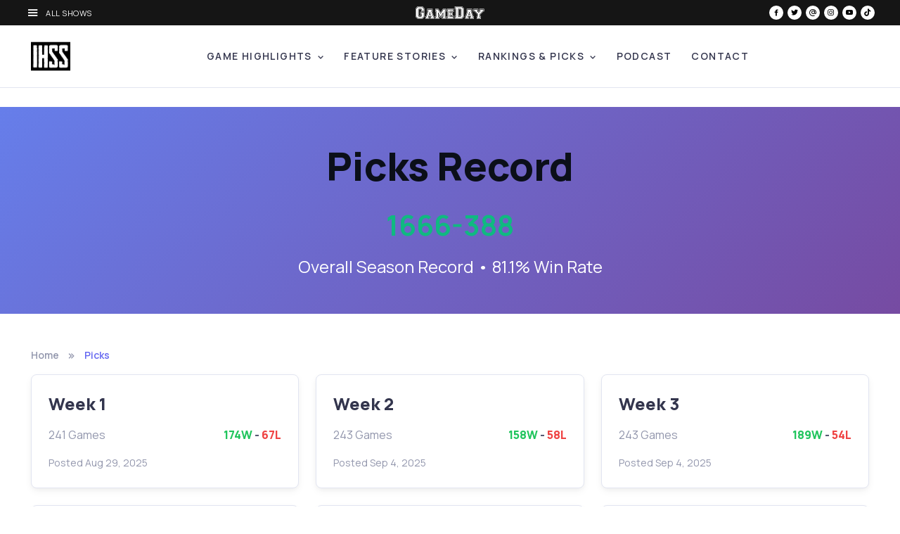

--- FILE ---
content_type: text/css
request_url: https://dfw.insidehighschoolsports.tv/dist/css/style.X2dXAyEY.css?v=1762993282
body_size: 57676
content:
@charset "UTF-8";@import"https://fonts.googleapis.com/css2?family=Manrope:wght@400;500;600;700;800&display=swap";@font-face{font-family:swiper-icons;src:url(data:application/font-woff;charset=utf-8;base64,\ [base64]//wADZ2x5ZgAAAywAAADMAAAD2MHtryVoZWFkAAABbAAAADAAAAA2E2+eoWhoZWEAAAGcAAAAHwAAACQC9gDzaG10eAAAAigAAAAZAAAArgJkABFsb2NhAAAC0AAAAFoAAABaFQAUGG1heHAAAAG8AAAAHwAAACAAcABAbmFtZQAAA/gAAAE5AAACXvFdBwlwb3N0AAAFNAAAAGIAAACE5s74hXjaY2BkYGAAYpf5Hu/j+W2+MnAzMYDAzaX6QjD6/4//Bxj5GA8AuRwMYGkAPywL13jaY2BkYGA88P8Agx4j+/8fQDYfA1AEBWgDAIB2BOoAeNpjYGRgYNBh4GdgYgABEMnIABJzYNADCQAACWgAsQB42mNgYfzCOIGBlYGB0YcxjYGBwR1Kf2WQZGhhYGBiYGVmgAFGBiQQkOaawtDAoMBQxXjg/wEGPcYDDA4wNUA2CCgwsAAAO4EL6gAAeNpj2M0gyAACqxgGNWBkZ2D4/wMA+xkDdgAAAHjaY2BgYGaAYBkGRgYQiAHyGMF8FgYHIM3DwMHABGQrMOgyWDLEM1T9/w8UBfEMgLzE////P/5//f/V/xv+r4eaAAeMbAxwIUYmIMHEgKYAYjUcsDAwsLKxc3BycfPw8jEQA/[base64]/uznmfPFBNODM2K7MTQ45YEAZqGP81AmGGcF3iPqOop0r1SPTaTbVkfUe4HXj97wYE+yNwWYxwWu4v1ugWHgo3S1XdZEVqWM7ET0cfnLGxWfkgR42o2PvWrDMBSFj/IHLaF0zKjRgdiVMwScNRAoWUoH78Y2icB/yIY09An6AH2Bdu/UB+yxopYshQiEvnvu0dURgDt8QeC8PDw7Fpji3fEA4z/PEJ6YOB5hKh4dj3EvXhxPqH/SKUY3rJ7srZ4FZnh1PMAtPhwP6fl2PMJMPDgeQ4rY8YT6Gzao0eAEA409DuggmTnFnOcSCiEiLMgxCiTI6Cq5DZUd3Qmp10vO0LaLTd2cjN4fOumlc7lUYbSQcZFkutRG7g6JKZKy0RmdLY680CDnEJ+UMkpFFe1RN7nxdVpXrC4aTtnaurOnYercZg2YVmLN/d/gczfEimrE/fs/bOuq29Zmn8tloORaXgZgGa78yO9/cnXm2BpaGvq25Dv9S4E9+5SIc9PqupJKhYFSSl47+Qcr1mYNAAAAeNptw0cKwkAAAMDZJA8Q7OUJvkLsPfZ6zFVERPy8qHh2YER+3i/BP83vIBLLySsoKimrqKqpa2hp6+jq6RsYGhmbmJqZSy0sraxtbO3sHRydnEMU4uR6yx7JJXveP7WrDycAAAAAAAH//wACeNpjYGRgYOABYhkgZgJCZgZNBkYGLQZtIJsFLMYAAAw3ALgAeNolizEKgDAQBCchRbC2sFER0YD6qVQiBCv/H9ezGI6Z5XBAw8CBK/m5iQQVauVbXLnOrMZv2oLdKFa8Pjuru2hJzGabmOSLzNMzvutpB3N42mNgZGBg4GKQYzBhYMxJLMlj4GBgAYow/P/PAJJhLM6sSoWKfWCAAwDAjgbRAAB42mNgYGBkAIIbCZo5IPrmUn0hGA0AO8EFTQAA);font-weight:400;font-style:normal}:root{--swiper-theme-color: #007aff}:host{position:relative;display:block;margin-left:auto;margin-right:auto;z-index:1}.swiper{margin-left:auto;margin-right:auto;position:relative;overflow:hidden;list-style:none;padding:0;z-index:1;display:block}.swiper-vertical>.swiper-wrapper{flex-direction:column}.swiper-wrapper{position:relative;width:100%;height:100%;z-index:1;display:flex;transition-property:transform;transition-timing-function:var(--swiper-wrapper-transition-timing-function, initial);box-sizing:content-box}.swiper-android .swiper-slide,.swiper-ios .swiper-slide,.swiper-wrapper{transform:translateZ(0)}.swiper-horizontal{touch-action:pan-y}.swiper-vertical{touch-action:pan-x}.swiper-slide{flex-shrink:0;width:100%;height:100%;position:relative;transition-property:transform;display:block}.swiper-slide-invisible-blank{visibility:hidden}.swiper-autoheight,.swiper-autoheight .swiper-slide{height:auto}.swiper-autoheight .swiper-wrapper{align-items:flex-start;transition-property:transform,height}.swiper-backface-hidden .swiper-slide{transform:translateZ(0);backface-visibility:hidden}.swiper-3d.swiper-css-mode .swiper-wrapper{perspective:1200px}.swiper-3d .swiper-wrapper{transform-style:preserve-3d}.swiper-3d{perspective:1200px}.swiper-3d .swiper-slide,.swiper-3d .swiper-cube-shadow{transform-style:preserve-3d}.swiper-css-mode>.swiper-wrapper{overflow:auto;scrollbar-width:none;-ms-overflow-style:none}.swiper-css-mode>.swiper-wrapper::-webkit-scrollbar{display:none}.swiper-css-mode>.swiper-wrapper>.swiper-slide{scroll-snap-align:start start}.swiper-css-mode.swiper-horizontal>.swiper-wrapper{scroll-snap-type:x mandatory}.swiper-css-mode.swiper-vertical>.swiper-wrapper{scroll-snap-type:y mandatory}.swiper-css-mode.swiper-free-mode>.swiper-wrapper{scroll-snap-type:none}.swiper-css-mode.swiper-free-mode>.swiper-wrapper>.swiper-slide{scroll-snap-align:none}.swiper-css-mode.swiper-centered>.swiper-wrapper:before{content:"";flex-shrink:0;order:9999}.swiper-css-mode.swiper-centered>.swiper-wrapper>.swiper-slide{scroll-snap-align:center center;scroll-snap-stop:always}.swiper-css-mode.swiper-centered.swiper-horizontal>.swiper-wrapper>.swiper-slide:first-child{margin-inline-start:var(--swiper-centered-offset-before)}.swiper-css-mode.swiper-centered.swiper-horizontal>.swiper-wrapper:before{height:100%;min-height:1px;width:var(--swiper-centered-offset-after)}.swiper-css-mode.swiper-centered.swiper-vertical>.swiper-wrapper>.swiper-slide:first-child{margin-block-start:var(--swiper-centered-offset-before)}.swiper-css-mode.swiper-centered.swiper-vertical>.swiper-wrapper:before{width:100%;min-width:1px;height:var(--swiper-centered-offset-after)}.swiper-3d .swiper-slide-shadow,.swiper-3d .swiper-slide-shadow-left,.swiper-3d .swiper-slide-shadow-right,.swiper-3d .swiper-slide-shadow-top,.swiper-3d .swiper-slide-shadow-bottom{position:absolute;left:0;top:0;width:100%;height:100%;pointer-events:none;z-index:10}.swiper-3d .swiper-slide-shadow{background:#00000026}.swiper-3d .swiper-slide-shadow-left{background-image:linear-gradient(to left,#00000080,#0000)}.swiper-3d .swiper-slide-shadow-right{background-image:linear-gradient(to right,#00000080,#0000)}.swiper-3d .swiper-slide-shadow-top{background-image:linear-gradient(to top,#00000080,#0000)}.swiper-3d .swiper-slide-shadow-bottom{background-image:linear-gradient(to bottom,#00000080,#0000)}.swiper-lazy-preloader{width:42px;height:42px;position:absolute;left:50%;top:50%;margin-left:-21px;margin-top:-21px;z-index:10;transform-origin:50%;box-sizing:border-box;border:4px solid var(--swiper-preloader-color, var(--swiper-theme-color));border-radius:50%;border-top-color:transparent}.swiper:not(.swiper-watch-progress) .swiper-lazy-preloader,.swiper-watch-progress .swiper-slide-visible .swiper-lazy-preloader{animation:swiper-preloader-spin 1s infinite linear}.swiper-lazy-preloader-white{--swiper-preloader-color: #fff}.swiper-lazy-preloader-black{--swiper-preloader-color: #000}@keyframes swiper-preloader-spin{0%{transform:rotate(0)}to{transform:rotate(360deg)}}:root{--swiper-navigation-size: 44px}.swiper-button-prev,.swiper-button-next{position:absolute;top:var(--swiper-navigation-top-offset, 50%);width:calc(var(--swiper-navigation-size) / 44 * 27);height:var(--swiper-navigation-size);margin-top:calc(0px - var(--swiper-navigation-size) / 2);z-index:10;cursor:pointer;display:flex;align-items:center;justify-content:center;color:var(--swiper-navigation-color, var(--swiper-theme-color))}.swiper-button-prev.swiper-button-disabled,.swiper-button-next.swiper-button-disabled{opacity:.35;cursor:auto;pointer-events:none}.swiper-button-prev.swiper-button-hidden,.swiper-button-next.swiper-button-hidden{opacity:0;cursor:auto;pointer-events:none}.swiper-navigation-disabled .swiper-button-prev,.swiper-navigation-disabled .swiper-button-next{display:none!important}.swiper-button-prev svg,.swiper-button-next svg{width:100%;height:100%;-o-object-fit:contain;object-fit:contain;transform-origin:center}.swiper-rtl .swiper-button-prev svg,.swiper-rtl .swiper-button-next svg{transform:rotate(180deg)}.swiper-button-prev,.swiper-rtl .swiper-button-next{left:var(--swiper-navigation-sides-offset, 10px);right:auto}.swiper-button-lock{display:none}.swiper-button-prev:after,.swiper-button-next:after{font-family:swiper-icons;font-size:var(--swiper-navigation-size);text-transform:none!important;letter-spacing:0;font-variant:initial;line-height:1}.swiper-button-prev:after,.swiper-rtl .swiper-button-next:after{content:"prev"}.swiper-button-next,.swiper-rtl .swiper-button-prev{right:var(--swiper-navigation-sides-offset, 10px);left:auto}.swiper-button-next:after,.swiper-rtl .swiper-button-prev:after{content:"next"}.swiper-pagination{position:absolute;text-align:center;transition:.3s opacity;transform:translateZ(0);z-index:10}.swiper-pagination.swiper-pagination-hidden{opacity:0}.swiper-pagination-disabled>.swiper-pagination,.swiper-pagination.swiper-pagination-disabled{display:none!important}.swiper-pagination-fraction,.swiper-pagination-custom,.swiper-horizontal>.swiper-pagination-bullets,.swiper-pagination-bullets.swiper-pagination-horizontal{bottom:var(--swiper-pagination-bottom, 8px);top:var(--swiper-pagination-top, auto);left:0;width:100%}.swiper-pagination-bullets-dynamic{overflow:hidden;font-size:0}.swiper-pagination-bullets-dynamic .swiper-pagination-bullet{transform:scale(.33);position:relative}.swiper-pagination-bullets-dynamic .swiper-pagination-bullet-active,.swiper-pagination-bullets-dynamic .swiper-pagination-bullet-active-main{transform:scale(1)}.swiper-pagination-bullets-dynamic .swiper-pagination-bullet-active-prev{transform:scale(.66)}.swiper-pagination-bullets-dynamic .swiper-pagination-bullet-active-prev-prev{transform:scale(.33)}.swiper-pagination-bullets-dynamic .swiper-pagination-bullet-active-next{transform:scale(.66)}.swiper-pagination-bullets-dynamic .swiper-pagination-bullet-active-next-next{transform:scale(.33)}.swiper-pagination-bullet{width:var(--swiper-pagination-bullet-width, var(--swiper-pagination-bullet-size, 8px));height:var(--swiper-pagination-bullet-height, var(--swiper-pagination-bullet-size, 8px));display:inline-block;border-radius:var(--swiper-pagination-bullet-border-radius, 50%);background:var(--swiper-pagination-bullet-inactive-color, #000);opacity:var(--swiper-pagination-bullet-inactive-opacity, .2)}button.swiper-pagination-bullet{border:none;margin:0;padding:0;box-shadow:none;-webkit-appearance:none;-moz-appearance:none;appearance:none}.swiper-pagination-clickable .swiper-pagination-bullet{cursor:pointer}.swiper-pagination-bullet:only-child{display:none!important}.swiper-pagination-bullet-active{opacity:var(--swiper-pagination-bullet-opacity, 1);background:var(--swiper-pagination-color, var(--swiper-theme-color))}.swiper-vertical>.swiper-pagination-bullets,.swiper-pagination-vertical.swiper-pagination-bullets{right:var(--swiper-pagination-right, 8px);left:var(--swiper-pagination-left, auto);top:50%;transform:translate3d(0,-50%,0)}.swiper-vertical>.swiper-pagination-bullets .swiper-pagination-bullet,.swiper-pagination-vertical.swiper-pagination-bullets .swiper-pagination-bullet{margin:var(--swiper-pagination-bullet-vertical-gap, 6px) 0;display:block}.swiper-vertical>.swiper-pagination-bullets.swiper-pagination-bullets-dynamic,.swiper-pagination-vertical.swiper-pagination-bullets.swiper-pagination-bullets-dynamic{top:50%;transform:translateY(-50%);width:8px}.swiper-vertical>.swiper-pagination-bullets.swiper-pagination-bullets-dynamic .swiper-pagination-bullet,.swiper-pagination-vertical.swiper-pagination-bullets.swiper-pagination-bullets-dynamic .swiper-pagination-bullet{display:inline-block;transition:.2s transform,.2s top}.swiper-horizontal>.swiper-pagination-bullets .swiper-pagination-bullet,.swiper-pagination-horizontal.swiper-pagination-bullets .swiper-pagination-bullet{margin:0 var(--swiper-pagination-bullet-horizontal-gap, 4px)}.swiper-horizontal>.swiper-pagination-bullets.swiper-pagination-bullets-dynamic,.swiper-pagination-horizontal.swiper-pagination-bullets.swiper-pagination-bullets-dynamic{left:50%;transform:translate(-50%);white-space:nowrap}.swiper-horizontal>.swiper-pagination-bullets.swiper-pagination-bullets-dynamic .swiper-pagination-bullet,.swiper-pagination-horizontal.swiper-pagination-bullets.swiper-pagination-bullets-dynamic .swiper-pagination-bullet{transition:.2s transform,.2s left}.swiper-horizontal.swiper-rtl>.swiper-pagination-bullets-dynamic .swiper-pagination-bullet{transition:.2s transform,.2s right}.swiper-pagination-fraction{color:var(--swiper-pagination-fraction-color, inherit)}.swiper-pagination-progressbar{background:var(--swiper-pagination-progressbar-bg-color, rgba(0, 0, 0, .25));position:absolute}.swiper-pagination-progressbar .swiper-pagination-progressbar-fill{background:var(--swiper-pagination-color, var(--swiper-theme-color));position:absolute;left:0;top:0;width:100%;height:100%;transform:scale(0);transform-origin:left top}.swiper-rtl .swiper-pagination-progressbar .swiper-pagination-progressbar-fill{transform-origin:right top}.swiper-horizontal>.swiper-pagination-progressbar,.swiper-pagination-progressbar.swiper-pagination-horizontal,.swiper-vertical>.swiper-pagination-progressbar.swiper-pagination-progressbar-opposite,.swiper-pagination-progressbar.swiper-pagination-vertical.swiper-pagination-progressbar-opposite{width:100%;height:var(--swiper-pagination-progressbar-size, 4px);left:0;top:0}.swiper-vertical>.swiper-pagination-progressbar,.swiper-pagination-progressbar.swiper-pagination-vertical,.swiper-horizontal>.swiper-pagination-progressbar.swiper-pagination-progressbar-opposite,.swiper-pagination-progressbar.swiper-pagination-horizontal.swiper-pagination-progressbar-opposite{width:var(--swiper-pagination-progressbar-size, 4px);height:100%;left:0;top:0}.swiper-pagination-lock{display:none}.text-gradient-primary{background:linear-gradient(to right,#6366f1,#8b5cf6,#d946ef);-webkit-background-clip:text;-webkit-text-fill-color:transparent}.swap-image{position:relative;display:inline-block;-webkit-user-select:none;-moz-user-select:none;user-select:none}.swap-image .swap-from,.swap-image .swap-to{display:block;transition:opacity .25s ease-in-out}.swap-image .swap-to{position:absolute;top:0;left:0;opacity:0}.swap-image:hover .swap-from,.swap-image.active .swap-from{opacity:0}.swap-image:hover .swap-to,.swap-image.active .swap-to{opacity:1}[data-bs-theme=dark] .d-dark-mode-none{display:none!important}[data-bs-theme=dark] .d-dark-mode-block{display:block!important}[data-bs-theme=dark] .d-dark-mode-inline{display:inline!important}[data-bs-theme=dark] .d-dark-mode-inline-block{display:inline-block!important}[data-bs-theme=dark] .d-dark-mode-inline-flex{display:inline-flex!important}[data-bs-theme=dark] .d-dark-mode-flex{display:flex!important}[data-bs-theme=dark] .text-dark:not(.badge){color:#fff!important}[data-bs-theme=dark] .text-nav:not(.badge.bg-white){color:#ffffffd9!important}[data-bs-theme=dark] .border-dark{border-color:var(--si-border-color)!important}[data-bs-theme=dark] .bg-light:not(.badge),[data-bs-theme=dark] .card.card-hover.bg-light{background-color:#0b0f19!important}[data-bs-theme=dark] .bg-secondary,[data-bs-theme=dark] .card.bg-light{background-color:var(--si-secondary-bg)!important}[data-bs-theme=dark] .bg-secondary.badge{color:var(--si-body-color)}[data-bs-theme=dark] .shadow-dark-mode-none{box-shadow:none!important}[data-bs-theme=dark] .dark-mode-img{display:block}[data-bs-theme=dark] .light-mode-img{display:none}:root,[data-bs-theme=light]{--si-blue: #0d6efd;--si-indigo: #6610f2;--si-purple: #6f42c1;--si-pink: #d63384;--si-red: #dc3545;--si-orange: #fd7e14;--si-yellow: #ffc107;--si-green: #198754;--si-teal: #20c997;--si-cyan: #0dcaf0;--si-black: #000;--si-white: #fff;--si-gray: #9397ad;--si-gray-dark: #33354d;--si-gray-100: #f3f6ff;--si-gray-200: #eff2fc;--si-gray-300: #e2e5f1;--si-gray-400: #d4d7e5;--si-gray-500: #b4b7c9;--si-gray-600: #9397ad;--si-gray-700: #565973;--si-gray-800: #33354d;--si-gray-900: #0b0f19;--si-primary: #6366f1;--si-secondary: #eff2fc;--si-success: #22c55e;--si-info: #4c82f7;--si-warning: #ffba08;--si-danger: #ef4444;--si-light: #fff;--si-dark: #0b0f19;--si-primary-rgb: 99, 102, 241;--si-secondary-rgb: 239, 242, 252;--si-success-rgb: 34, 197, 94;--si-info-rgb: 76, 130, 247;--si-warning-rgb: 255, 186, 8;--si-danger-rgb: 239, 68, 68;--si-light-rgb: 255, 255, 255;--si-dark-rgb: 11, 15, 25;--si-primary-text-emphasis: rgb(52.2, 56.1, 236.8);--si-secondary-text-emphasis: #565973;--si-success-text-emphasis: rgb(26.4935064935, 153.5064935065, 73.2467532468);--si-info-text-emphasis: rgb(27.1818181818, 95.9090909091, 244.8181818182);--si-warning-text-emphasis: rgb(212, 152.7773279352, 0);--si-danger-text-emphasis: rgb(234.9802955665, 21.0197044335, 21.0197044335);--si-light-text-emphasis: #565973;--si-dark-text-emphasis: #0b0f19;--si-primary-bg-subtle: rgb(239.4, 239.7, 253.6);--si-secondary-bg-subtle: #f3f6ff;--si-success-bg-subtle: rgb(232.9, 249.2, 238.9);--si-info-bg-subtle: rgb(237.1, 242.5, 254.2);--si-warning-bg-subtle: rgb(255, 248.1, 230.3);--si-danger-bg-subtle: rgb(253.4, 236.3, 236.3);--si-light-bg-subtle: #fff;--si-dark-bg-subtle: rgb(235.48, 235.8, 236.6);--si-primary-border-subtle: rgb(216, 216.75, 251.5);--si-secondary-border-subtle: #eff2fc;--si-success-border-subtle: rgb(199.75, 240.5, 214.75);--si-info-border-subtle: rgb(210.25, 223.75, 253);--si-warning-border-subtle: rgb(255, 237.75, 193.25);--si-danger-border-subtle: rgb(251, 208.25, 208.25);--si-light-border-subtle: #f3f6ff;--si-dark-border-subtle: #eff2fc;--si-white-rgb: 255, 255, 255;--si-black-rgb: 0, 0, 0;--si-font-sans-serif: "Manrope", sans-serif;--si-font-monospace: SFMono-Regular, Menlo, Monaco, Consolas, "Liberation Mono", "Courier New", monospace;--si-gradient: linear-gradient(180deg, rgba(255, 255, 255, .15), rgba(255, 255, 255, 0));--si-body-font-family: var(--si-font-sans-serif);--si-body-font-size: 1rem;--si-body-font-weight: 400;--si-body-line-height: 1.6;--si-body-color: #565973;--si-body-color-rgb: 86, 89, 115;--si-body-bg: #fff;--si-body-bg-rgb: 255, 255, 255;--si-emphasis-color: #000;--si-emphasis-color-rgb: 0, 0, 0;--si-secondary-color: rgba(86, 89, 115, .75);--si-secondary-color-rgb: 86, 89, 115;--si-secondary-bg: #eff2fc;--si-secondary-bg-rgb: 239, 242, 252;--si-tertiary-color: rgba(86, 89, 115, .5);--si-tertiary-color-rgb: 86, 89, 115;--si-tertiary-bg: #f3f6ff;--si-tertiary-bg-rgb: 243, 246, 255;--si-heading-color: var(--si-gray-900);--si-link-color: #6366f1;--si-link-color-rgb: 99, 102, 241;--si-link-decoration: underline;--si-link-hover-color: rgb(61.56, 65.28, 237.64);--si-link-hover-color-rgb: 62, 65, 238;--si-link-hover-decoration: none;--si-code-color: #e3116c;--si-highlight-color: #565973;--si-highlight-bg: rgb(255, 242.6, 205.4);--si-border-width: 1px;--si-border-style: solid;--si-border-color: #e2e5f1;--si-border-color-translucent: rgba(0, 0, 0, .175);--si-border-radius: .375rem;--si-border-radius-sm: .25rem;--si-border-radius-lg: .5rem;--si-border-radius-xl: .75rem;--si-border-radius-xxl: 1rem;--si-border-radius-2xl: var(--si-border-radius-xxl);--si-border-radius-pill: 50rem;--si-box-shadow: 0 .275rem 1.25rem rgba(11, 15, 25, .05), 0 .25rem .5625rem rgba(11, 15, 25, .03);--si-box-shadow-sm: 0 .275rem .75rem -.0625rem rgba(11, 15, 25, .06), 0 .125rem .4rem -.0625rem rgba(11, 15, 25, .03);--si-box-shadow-lg: 0 .3rem 1.525rem -.375rem rgba(11, 15, 25, .1), 0 .25rem .8125rem -.125rem rgba(11, 15, 25, .06);--si-box-shadow-inset: inset 0 0 0 transparent;--si-focus-ring-width: .25rem;--si-focus-ring-opacity: .25;--si-focus-ring-color: rgba(99, 102, 241, .25);--si-form-valid-color: #22c55e;--si-form-valid-border-color: #22c55e;--si-form-invalid-color: #ef4444;--si-form-invalid-border-color: #ef4444}[data-bs-theme=dark]{color-scheme:dark;--si-body-color: rgba(255, 255, 255, .7);--si-body-color-rgb: 255, 255, 255;--si-body-bg: #0b0f19;--si-body-bg-rgb: 11, 15, 25;--si-emphasis-color: #fff;--si-emphasis-color-rgb: 255, 255, 255;--si-secondary-color: rgba(255, 255, 255, .75);--si-secondary-color-rgb: 255, 255, 255;--si-secondary-bg: #33354d;--si-secondary-bg-rgb: 51, 53, 77;--si-tertiary-color: rgba(255, 255, 255, .5);--si-tertiary-color-rgb: 255, 255, 255;--si-tertiary-bg: #1f2233;--si-tertiary-bg-rgb: 31, 34, 51;--si-primary-text-emphasis: rgb(75.6, 79.05, 238.9);--si-secondary-text-emphasis: #eff2fc;--si-success-text-emphasis: rgb(30.2467532468, 175.2532467532, 83.6233766234);--si-info-text-emphasis: rgb(51.5909090909, 112.9545454545, 245.9090909091);--si-warning-text-emphasis: rgb(237.5, 171.1538461538, 0);--si-danger-text-emphasis: rgb(236.9901477833, 44.5098522167, 44.5098522167);--si-light-text-emphasis: #eff2fc;--si-dark-text-emphasis: #fff;--si-primary-bg-subtle: rgb(14.85, 15.3, 36.15);--si-secondary-bg-subtle: #33354d;--si-success-bg-subtle: rgb(5.1, 29.55, 14.1);--si-info-bg-subtle: rgb(11.4, 19.5, 37.05);--si-warning-bg-subtle: rgb(38.25, 27.9, 1.2);--si-danger-bg-subtle: rgb(35.85, 10.2, 10.2);--si-light-bg-subtle: #0b0f19;--si-dark-bg-subtle: rgb(1.65, 2.25, 3.75);--si-primary-border-subtle: rgb(29.7, 30.6, 72.3);--si-secondary-border-subtle: #565973;--si-success-border-subtle: rgb(10.2, 59.1, 28.2);--si-info-border-subtle: rgb(22.8, 39, 74.1);--si-warning-border-subtle: rgb(76.5, 55.8, 2.4);--si-danger-border-subtle: rgb(71.7, 20.4, 20.4);--si-light-border-subtle: #565973;--si-dark-border-subtle: #0b0f19;--si-heading-color: #fff;--si-link-color: #6366f1;--si-link-hover-color: rgb(61.56, 65.28, 237.64);--si-link-color-rgb: 99, 102, 241;--si-link-hover-color-rgb: 62, 65, 238;--si-code-color: rgb(238.2, 112.2, 166.8);--si-highlight-color: rgba(255, 255, 255, .7);--si-highlight-bg: rgb(102, 77.2, 2.8);--si-border-color: rgba(255, 255, 255, .14);--si-border-color-translucent: rgba(255, 255, 255, .15);--si-form-valid-color: #22c55e;--si-form-valid-border-color: rgb(117, 183, 152.4);--si-form-invalid-color: #ef4444;--si-form-invalid-border-color: rgb(234, 133.8, 143.4)}*,*:before,*:after{box-sizing:border-box}body{margin:0;font-family:var(--si-body-font-family);font-size:var(--si-body-font-size);font-weight:var(--si-body-font-weight);line-height:var(--si-body-line-height);color:var(--si-body-color);text-align:var(--si-body-text-align);background-color:var(--si-body-bg);-webkit-text-size-adjust:100%;-webkit-tap-highlight-color:rgba(0,0,0,0)}hr{margin:0;color:var(--si-border-color);border:0;border-top:var(--si-border-width) solid;opacity:1}h6,.h6,h5,.h5,h4,.h4,h3,.h3,h2,.h2,h1,.h1{margin-top:0;margin-bottom:1rem;font-weight:800;line-height:1.3;color:var(--si-heading-color)}h1,.h1{font-size:calc(1.375rem + 1.5vw)}@media (min-width: 1200px){h1,.h1{font-size:2.5rem}}h2,.h2{font-size:calc(1.325rem + .9vw)}@media (min-width: 1200px){h2,.h2{font-size:2rem}}h3,.h3{font-size:calc(1.3rem + .6vw)}@media (min-width: 1200px){h3,.h3{font-size:1.75rem}}h4,.h4{font-size:calc(1.275rem + .3vw)}@media (min-width: 1200px){h4,.h4{font-size:1.5rem}}h5,.h5{font-size:1.25rem}h6,.h6{font-size:1rem}p{margin-top:0;margin-bottom:1.25rem}abbr[title]{-webkit-text-decoration:underline dotted;text-decoration:underline dotted;cursor:help;-webkit-text-decoration-skip-ink:none;text-decoration-skip-ink:none}address{margin-bottom:1rem;font-style:normal;line-height:inherit}ol,ul{padding-left:2rem}ol,ul,dl{margin-top:0;margin-bottom:1rem}ol ol,ul ul,ol ul,ul ol{margin-bottom:0}dt{font-weight:800}dd{margin-bottom:.5rem;margin-left:0}blockquote{margin:0 0 1rem}b,strong{font-weight:bolder}small,.small{font-size:.875em}mark,.mark{padding:.1875em;color:var(--si-highlight-color);background-color:var(--si-highlight-bg)}sub,sup{position:relative;font-size:.75em;line-height:0;vertical-align:baseline}sub{bottom:-.25em}sup{top:-.5em}a{color:rgba(var(--si-link-color-rgb),var(--si-link-opacity, 1));text-decoration:underline}a:hover{--si-link-color-rgb: var(--si-link-hover-color-rgb);text-decoration:none}a:not([href]):not([class]),a:not([href]):not([class]):hover{color:inherit;text-decoration:none}pre,code,kbd,samp{font-family:var(--si-font-monospace);font-size:1em}pre{display:block;margin-top:0;margin-bottom:1rem;overflow:auto;font-size:.875em;color:#33354d}pre code{font-size:inherit;color:inherit;word-break:normal}code{font-size:.875em;color:var(--si-code-color);word-wrap:break-word}a>code{color:inherit}kbd{padding:.1875rem .375rem;font-size:.875em;color:#fff;background-color:#0b0f19;border-radius:.25rem}kbd kbd{padding:0;font-size:1em}figure{margin:0 0 1rem}img,svg{vertical-align:middle}table{caption-side:bottom;border-collapse:collapse}caption{padding-top:.75rem;padding-bottom:.75rem;color:var(--si-secondary-color);text-align:left}th{font-weight:700;text-align:inherit;text-align:-webkit-match-parent}thead,tbody,tfoot,tr,td,th{border-color:inherit;border-style:solid;border-width:0}label{display:inline-block}button{border-radius:0}button:focus:not(:focus-visible){outline:0}input,button,select,optgroup,textarea{margin:0;font-family:inherit;font-size:inherit;line-height:inherit}button,select{text-transform:none}[role=button]{cursor:pointer}select{word-wrap:normal}select:disabled{opacity:1}[list]:not([type=date]):not([type=datetime-local]):not([type=month]):not([type=week]):not([type=time])::-webkit-calendar-picker-indicator{display:none!important}button,[type=button],[type=reset],[type=submit]{-webkit-appearance:button}button:not(:disabled),[type=button]:not(:disabled),[type=reset]:not(:disabled),[type=submit]:not(:disabled){cursor:pointer}::-moz-focus-inner{padding:0;border-style:none}textarea{resize:vertical}fieldset{min-width:0;padding:0;margin:0;border:0}legend{float:left;width:100%;padding:0;margin-bottom:.5rem;line-height:inherit;font-size:calc(1.275rem + .3vw)}@media (min-width: 1200px){legend{font-size:1.5rem}}legend+*{clear:left}::-webkit-datetime-edit-fields-wrapper,::-webkit-datetime-edit-text,::-webkit-datetime-edit-minute,::-webkit-datetime-edit-hour-field,::-webkit-datetime-edit-day-field,::-webkit-datetime-edit-month-field,::-webkit-datetime-edit-year-field{padding:0}::-webkit-inner-spin-button{height:auto}[type=search]{-webkit-appearance:textfield;outline-offset:-2px}::-webkit-search-decoration{-webkit-appearance:none}::-webkit-color-swatch-wrapper{padding:0}::file-selector-button{font:inherit;-webkit-appearance:button}output{display:inline-block}iframe{border:0}summary{display:list-item;cursor:pointer}progress{vertical-align:baseline}[hidden]{display:none!important}.lead{font-size:calc(1.275rem + .3vw);font-weight:400}@media (min-width: 1200px){.lead{font-size:1.5rem}}.display-1{font-weight:800;line-height:1.3;font-size:calc(1.625rem + 4.5vw)}@media (min-width: 1200px){.display-1{font-size:5rem}}.display-2{font-weight:800;line-height:1.3;font-size:calc(1.575rem + 3.9vw)}@media (min-width: 1200px){.display-2{font-size:4.5rem}}.display-3{font-weight:800;line-height:1.3;font-size:calc(1.525rem + 3.3vw)}@media (min-width: 1200px){.display-3{font-size:4rem}}.display-4{font-weight:800;line-height:1.3;font-size:calc(1.475rem + 2.7vw)}@media (min-width: 1200px){.display-4{font-size:3.5rem}}.display-5{font-weight:800;line-height:1.3;font-size:calc(1.425rem + 2.1vw)}@media (min-width: 1200px){.display-5{font-size:3rem}}.display-6{font-weight:800;line-height:1.3;font-size:calc(1.3875rem + 1.65vw)}@media (min-width: 1200px){.display-6{font-size:2.625rem}}.list-unstyled,.list-inline{padding-left:0;list-style:none}.list-inline-item{display:inline-block}.list-inline-item:not(:last-child){margin-right:1rem}.initialism{font-size:.875em;text-transform:uppercase}.blockquote{margin-bottom:1rem;font-size:1rem}.blockquote>:last-child{margin-bottom:0}.blockquote-footer{margin-top:-1rem;margin-bottom:1rem;font-size:.875rem;color:var(--si-gray-600)}.blockquote-footer:before{content:"— "}.img-fluid{max-width:100%;height:auto}.img-thumbnail{padding:.5rem;background-color:var(--si-body-bg);border:0 solid var(--si-border-color);border-radius:var(--si-border-radius-lg);box-shadow:var(--si-box-shadow-sm);max-width:100%;height:auto}.figure{display:inline-block}.figure-img{margin-bottom:.5rem;line-height:1}.figure-caption{font-size:.875rem;color:var(--si-gray-600)}.container,.container-fluid,.container-xxl,.container-xl,.container-lg,.container-md,.container-sm{--si-gutter-x: 1.5rem;--si-gutter-y: 0;width:100%;padding-right:calc(var(--si-gutter-x) * .5);padding-left:calc(var(--si-gutter-x) * .5);margin-right:auto;margin-left:auto}@media (min-width: 500px){.container-sm,.container{max-width:97%}}@media (min-width: 768px){.container-md,.container-sm,.container{max-width:95%}}@media (min-width: 992px){.container-lg,.container-md,.container-sm,.container{max-width:95%}}@media (min-width: 1200px){.container-xl,.container-lg,.container-md,.container-sm,.container{max-width:95%}}@media (min-width: 1400px){.container-xxl,.container-xl,.container-lg,.container-md,.container-sm,.container{max-width:1320px}}:root{--si-breakpoint-xs: 0;--si-breakpoint-sm: 500px;--si-breakpoint-md: 768px;--si-breakpoint-lg: 992px;--si-breakpoint-xl: 1200px;--si-breakpoint-xxl: 1400px}.row{--si-gutter-x: 1.5rem;--si-gutter-y: 0;display:flex;flex-wrap:wrap;margin-top:calc(-1 * var(--si-gutter-y));margin-right:calc(-.5 * var(--si-gutter-x));margin-left:calc(-.5 * var(--si-gutter-x))}.row>*{flex-shrink:0;width:100%;max-width:100%;padding-right:calc(var(--si-gutter-x) * .5);padding-left:calc(var(--si-gutter-x) * .5);margin-top:var(--si-gutter-y)}.col{flex:1 0 0}.row-cols-auto>*{flex:0 0 auto;width:auto}.row-cols-1>*{flex:0 0 auto;width:100%}.row-cols-2>*{flex:0 0 auto;width:50%}.row-cols-3>*{flex:0 0 auto;width:33.33333333%}.row-cols-4>*{flex:0 0 auto;width:25%}.row-cols-5>*{flex:0 0 auto;width:20%}.row-cols-6>*{flex:0 0 auto;width:16.66666667%}.col-auto{flex:0 0 auto;width:auto}.col-1{flex:0 0 auto;width:8.33333333%}.col-2{flex:0 0 auto;width:16.66666667%}.col-3{flex:0 0 auto;width:25%}.col-4{flex:0 0 auto;width:33.33333333%}.col-5{flex:0 0 auto;width:41.66666667%}.col-6{flex:0 0 auto;width:50%}.col-7{flex:0 0 auto;width:58.33333333%}.col-8{flex:0 0 auto;width:66.66666667%}.col-9{flex:0 0 auto;width:75%}.col-10{flex:0 0 auto;width:83.33333333%}.col-11{flex:0 0 auto;width:91.66666667%}.col-12{flex:0 0 auto;width:100%}.offset-1{margin-left:8.33333333%}.offset-2{margin-left:16.66666667%}.offset-3{margin-left:25%}.offset-4{margin-left:33.33333333%}.offset-5{margin-left:41.66666667%}.offset-6{margin-left:50%}.offset-7{margin-left:58.33333333%}.offset-8{margin-left:66.66666667%}.offset-9{margin-left:75%}.offset-10{margin-left:83.33333333%}.offset-11{margin-left:91.66666667%}.g-0,.gx-0{--si-gutter-x: 0}.g-0,.gy-0{--si-gutter-y: 0}.g-1,.gx-1{--si-gutter-x: .25rem}.g-1,.gy-1{--si-gutter-y: .25rem}.g-2,.gx-2{--si-gutter-x: .5rem}.g-2,.gy-2{--si-gutter-y: .5rem}.g-3,.gx-3{--si-gutter-x: 1rem}.g-3,.gy-3{--si-gutter-y: 1rem}.g-4,.gx-4{--si-gutter-x: 1.5rem}.g-4,.gy-4{--si-gutter-y: 1.5rem}.g-5,.gx-5{--si-gutter-x: 3rem}.g-5,.gy-5{--si-gutter-y: 3rem}@media (min-width: 500px){.col-sm{flex:1 0 0}.row-cols-sm-auto>*{flex:0 0 auto;width:auto}.row-cols-sm-1>*{flex:0 0 auto;width:100%}.row-cols-sm-2>*{flex:0 0 auto;width:50%}.row-cols-sm-3>*{flex:0 0 auto;width:33.33333333%}.row-cols-sm-4>*{flex:0 0 auto;width:25%}.row-cols-sm-5>*{flex:0 0 auto;width:20%}.row-cols-sm-6>*{flex:0 0 auto;width:16.66666667%}.col-sm-auto{flex:0 0 auto;width:auto}.col-sm-1{flex:0 0 auto;width:8.33333333%}.col-sm-2{flex:0 0 auto;width:16.66666667%}.col-sm-3{flex:0 0 auto;width:25%}.col-sm-4{flex:0 0 auto;width:33.33333333%}.col-sm-5{flex:0 0 auto;width:41.66666667%}.col-sm-6{flex:0 0 auto;width:50%}.col-sm-7{flex:0 0 auto;width:58.33333333%}.col-sm-8{flex:0 0 auto;width:66.66666667%}.col-sm-9{flex:0 0 auto;width:75%}.col-sm-10{flex:0 0 auto;width:83.33333333%}.col-sm-11{flex:0 0 auto;width:91.66666667%}.col-sm-12{flex:0 0 auto;width:100%}.offset-sm-0{margin-left:0}.offset-sm-1{margin-left:8.33333333%}.offset-sm-2{margin-left:16.66666667%}.offset-sm-3{margin-left:25%}.offset-sm-4{margin-left:33.33333333%}.offset-sm-5{margin-left:41.66666667%}.offset-sm-6{margin-left:50%}.offset-sm-7{margin-left:58.33333333%}.offset-sm-8{margin-left:66.66666667%}.offset-sm-9{margin-left:75%}.offset-sm-10{margin-left:83.33333333%}.offset-sm-11{margin-left:91.66666667%}.g-sm-0,.gx-sm-0{--si-gutter-x: 0}.g-sm-0,.gy-sm-0{--si-gutter-y: 0}.g-sm-1,.gx-sm-1{--si-gutter-x: .25rem}.g-sm-1,.gy-sm-1{--si-gutter-y: .25rem}.g-sm-2,.gx-sm-2{--si-gutter-x: .5rem}.g-sm-2,.gy-sm-2{--si-gutter-y: .5rem}.g-sm-3,.gx-sm-3{--si-gutter-x: 1rem}.g-sm-3,.gy-sm-3{--si-gutter-y: 1rem}.g-sm-4,.gx-sm-4{--si-gutter-x: 1.5rem}.g-sm-4,.gy-sm-4{--si-gutter-y: 1.5rem}.g-sm-5,.gx-sm-5{--si-gutter-x: 3rem}.g-sm-5,.gy-sm-5{--si-gutter-y: 3rem}}@media (min-width: 768px){.col-md{flex:1 0 0}.row-cols-md-auto>*{flex:0 0 auto;width:auto}.row-cols-md-1>*{flex:0 0 auto;width:100%}.row-cols-md-2>*{flex:0 0 auto;width:50%}.row-cols-md-3>*{flex:0 0 auto;width:33.33333333%}.row-cols-md-4>*{flex:0 0 auto;width:25%}.row-cols-md-5>*{flex:0 0 auto;width:20%}.row-cols-md-6>*{flex:0 0 auto;width:16.66666667%}.col-md-auto{flex:0 0 auto;width:auto}.col-md-1{flex:0 0 auto;width:8.33333333%}.col-md-2{flex:0 0 auto;width:16.66666667%}.col-md-3{flex:0 0 auto;width:25%}.col-md-4{flex:0 0 auto;width:33.33333333%}.col-md-5{flex:0 0 auto;width:41.66666667%}.col-md-6{flex:0 0 auto;width:50%}.col-md-7{flex:0 0 auto;width:58.33333333%}.col-md-8{flex:0 0 auto;width:66.66666667%}.col-md-9{flex:0 0 auto;width:75%}.col-md-10{flex:0 0 auto;width:83.33333333%}.col-md-11{flex:0 0 auto;width:91.66666667%}.col-md-12{flex:0 0 auto;width:100%}.offset-md-0{margin-left:0}.offset-md-1{margin-left:8.33333333%}.offset-md-2{margin-left:16.66666667%}.offset-md-3{margin-left:25%}.offset-md-4{margin-left:33.33333333%}.offset-md-5{margin-left:41.66666667%}.offset-md-6{margin-left:50%}.offset-md-7{margin-left:58.33333333%}.offset-md-8{margin-left:66.66666667%}.offset-md-9{margin-left:75%}.offset-md-10{margin-left:83.33333333%}.offset-md-11{margin-left:91.66666667%}.g-md-0,.gx-md-0{--si-gutter-x: 0}.g-md-0,.gy-md-0{--si-gutter-y: 0}.g-md-1,.gx-md-1{--si-gutter-x: .25rem}.g-md-1,.gy-md-1{--si-gutter-y: .25rem}.g-md-2,.gx-md-2{--si-gutter-x: .5rem}.g-md-2,.gy-md-2{--si-gutter-y: .5rem}.g-md-3,.gx-md-3{--si-gutter-x: 1rem}.g-md-3,.gy-md-3{--si-gutter-y: 1rem}.g-md-4,.gx-md-4{--si-gutter-x: 1.5rem}.g-md-4,.gy-md-4{--si-gutter-y: 1.5rem}.g-md-5,.gx-md-5{--si-gutter-x: 3rem}.g-md-5,.gy-md-5{--si-gutter-y: 3rem}}@media (min-width: 992px){.col-lg{flex:1 0 0}.row-cols-lg-auto>*{flex:0 0 auto;width:auto}.row-cols-lg-1>*{flex:0 0 auto;width:100%}.row-cols-lg-2>*{flex:0 0 auto;width:50%}.row-cols-lg-3>*{flex:0 0 auto;width:33.33333333%}.row-cols-lg-4>*{flex:0 0 auto;width:25%}.row-cols-lg-5>*{flex:0 0 auto;width:20%}.row-cols-lg-6>*{flex:0 0 auto;width:16.66666667%}.col-lg-auto{flex:0 0 auto;width:auto}.col-lg-1{flex:0 0 auto;width:8.33333333%}.col-lg-2{flex:0 0 auto;width:16.66666667%}.col-lg-3{flex:0 0 auto;width:25%}.col-lg-4{flex:0 0 auto;width:33.33333333%}.col-lg-5{flex:0 0 auto;width:41.66666667%}.col-lg-6{flex:0 0 auto;width:50%}.col-lg-7{flex:0 0 auto;width:58.33333333%}.col-lg-8{flex:0 0 auto;width:66.66666667%}.col-lg-9{flex:0 0 auto;width:75%}.col-lg-10{flex:0 0 auto;width:83.33333333%}.col-lg-11{flex:0 0 auto;width:91.66666667%}.col-lg-12{flex:0 0 auto;width:100%}.offset-lg-0{margin-left:0}.offset-lg-1{margin-left:8.33333333%}.offset-lg-2{margin-left:16.66666667%}.offset-lg-3{margin-left:25%}.offset-lg-4{margin-left:33.33333333%}.offset-lg-5{margin-left:41.66666667%}.offset-lg-6{margin-left:50%}.offset-lg-7{margin-left:58.33333333%}.offset-lg-8{margin-left:66.66666667%}.offset-lg-9{margin-left:75%}.offset-lg-10{margin-left:83.33333333%}.offset-lg-11{margin-left:91.66666667%}.g-lg-0,.gx-lg-0{--si-gutter-x: 0}.g-lg-0,.gy-lg-0{--si-gutter-y: 0}.g-lg-1,.gx-lg-1{--si-gutter-x: .25rem}.g-lg-1,.gy-lg-1{--si-gutter-y: .25rem}.g-lg-2,.gx-lg-2{--si-gutter-x: .5rem}.g-lg-2,.gy-lg-2{--si-gutter-y: .5rem}.g-lg-3,.gx-lg-3{--si-gutter-x: 1rem}.g-lg-3,.gy-lg-3{--si-gutter-y: 1rem}.g-lg-4,.gx-lg-4{--si-gutter-x: 1.5rem}.g-lg-4,.gy-lg-4{--si-gutter-y: 1.5rem}.g-lg-5,.gx-lg-5{--si-gutter-x: 3rem}.g-lg-5,.gy-lg-5{--si-gutter-y: 3rem}}@media (min-width: 1200px){.col-xl{flex:1 0 0}.row-cols-xl-auto>*{flex:0 0 auto;width:auto}.row-cols-xl-1>*{flex:0 0 auto;width:100%}.row-cols-xl-2>*{flex:0 0 auto;width:50%}.row-cols-xl-3>*{flex:0 0 auto;width:33.33333333%}.row-cols-xl-4>*{flex:0 0 auto;width:25%}.row-cols-xl-5>*{flex:0 0 auto;width:20%}.row-cols-xl-6>*{flex:0 0 auto;width:16.66666667%}.col-xl-auto{flex:0 0 auto;width:auto}.col-xl-1{flex:0 0 auto;width:8.33333333%}.col-xl-2{flex:0 0 auto;width:16.66666667%}.col-xl-3{flex:0 0 auto;width:25%}.col-xl-4{flex:0 0 auto;width:33.33333333%}.col-xl-5{flex:0 0 auto;width:41.66666667%}.col-xl-6{flex:0 0 auto;width:50%}.col-xl-7{flex:0 0 auto;width:58.33333333%}.col-xl-8{flex:0 0 auto;width:66.66666667%}.col-xl-9{flex:0 0 auto;width:75%}.col-xl-10{flex:0 0 auto;width:83.33333333%}.col-xl-11{flex:0 0 auto;width:91.66666667%}.col-xl-12{flex:0 0 auto;width:100%}.offset-xl-0{margin-left:0}.offset-xl-1{margin-left:8.33333333%}.offset-xl-2{margin-left:16.66666667%}.offset-xl-3{margin-left:25%}.offset-xl-4{margin-left:33.33333333%}.offset-xl-5{margin-left:41.66666667%}.offset-xl-6{margin-left:50%}.offset-xl-7{margin-left:58.33333333%}.offset-xl-8{margin-left:66.66666667%}.offset-xl-9{margin-left:75%}.offset-xl-10{margin-left:83.33333333%}.offset-xl-11{margin-left:91.66666667%}.g-xl-0,.gx-xl-0{--si-gutter-x: 0}.g-xl-0,.gy-xl-0{--si-gutter-y: 0}.g-xl-1,.gx-xl-1{--si-gutter-x: .25rem}.g-xl-1,.gy-xl-1{--si-gutter-y: .25rem}.g-xl-2,.gx-xl-2{--si-gutter-x: .5rem}.g-xl-2,.gy-xl-2{--si-gutter-y: .5rem}.g-xl-3,.gx-xl-3{--si-gutter-x: 1rem}.g-xl-3,.gy-xl-3{--si-gutter-y: 1rem}.g-xl-4,.gx-xl-4{--si-gutter-x: 1.5rem}.g-xl-4,.gy-xl-4{--si-gutter-y: 1.5rem}.g-xl-5,.gx-xl-5{--si-gutter-x: 3rem}.g-xl-5,.gy-xl-5{--si-gutter-y: 3rem}}@media (min-width: 1400px){.col-xxl{flex:1 0 0}.row-cols-xxl-auto>*{flex:0 0 auto;width:auto}.row-cols-xxl-1>*{flex:0 0 auto;width:100%}.row-cols-xxl-2>*{flex:0 0 auto;width:50%}.row-cols-xxl-3>*{flex:0 0 auto;width:33.33333333%}.row-cols-xxl-4>*{flex:0 0 auto;width:25%}.row-cols-xxl-5>*{flex:0 0 auto;width:20%}.row-cols-xxl-6>*{flex:0 0 auto;width:16.66666667%}.col-xxl-auto{flex:0 0 auto;width:auto}.col-xxl-1{flex:0 0 auto;width:8.33333333%}.col-xxl-2{flex:0 0 auto;width:16.66666667%}.col-xxl-3{flex:0 0 auto;width:25%}.col-xxl-4{flex:0 0 auto;width:33.33333333%}.col-xxl-5{flex:0 0 auto;width:41.66666667%}.col-xxl-6{flex:0 0 auto;width:50%}.col-xxl-7{flex:0 0 auto;width:58.33333333%}.col-xxl-8{flex:0 0 auto;width:66.66666667%}.col-xxl-9{flex:0 0 auto;width:75%}.col-xxl-10{flex:0 0 auto;width:83.33333333%}.col-xxl-11{flex:0 0 auto;width:91.66666667%}.col-xxl-12{flex:0 0 auto;width:100%}.offset-xxl-0{margin-left:0}.offset-xxl-1{margin-left:8.33333333%}.offset-xxl-2{margin-left:16.66666667%}.offset-xxl-3{margin-left:25%}.offset-xxl-4{margin-left:33.33333333%}.offset-xxl-5{margin-left:41.66666667%}.offset-xxl-6{margin-left:50%}.offset-xxl-7{margin-left:58.33333333%}.offset-xxl-8{margin-left:66.66666667%}.offset-xxl-9{margin-left:75%}.offset-xxl-10{margin-left:83.33333333%}.offset-xxl-11{margin-left:91.66666667%}.g-xxl-0,.gx-xxl-0{--si-gutter-x: 0}.g-xxl-0,.gy-xxl-0{--si-gutter-y: 0}.g-xxl-1,.gx-xxl-1{--si-gutter-x: .25rem}.g-xxl-1,.gy-xxl-1{--si-gutter-y: .25rem}.g-xxl-2,.gx-xxl-2{--si-gutter-x: .5rem}.g-xxl-2,.gy-xxl-2{--si-gutter-y: .5rem}.g-xxl-3,.gx-xxl-3{--si-gutter-x: 1rem}.g-xxl-3,.gy-xxl-3{--si-gutter-y: 1rem}.g-xxl-4,.gx-xxl-4{--si-gutter-x: 1.5rem}.g-xxl-4,.gy-xxl-4{--si-gutter-y: 1.5rem}.g-xxl-5,.gx-xxl-5{--si-gutter-x: 3rem}.g-xxl-5,.gy-xxl-5{--si-gutter-y: 3rem}}.table{--si-table-color-type: initial;--si-table-bg-type: initial;--si-table-color-state: initial;--si-table-bg-state: initial;--si-table-color: var(--si-body-color);--si-table-bg: var(--si-body-bg);--si-table-border-color: var(--si-border-color);--si-table-accent-bg: transparent;--si-table-striped-color: var(--si-body-color);--si-table-striped-bg: rgba(var(--si-emphasis-color-rgb), .0375);--si-table-active-color: var(--si-body-color);--si-table-active-bg: rgba(var(--si-emphasis-color-rgb), .05);--si-table-hover-color: var(--si-body-color);--si-table-hover-bg: rgba(var(--si-emphasis-color-rgb), .05);width:100%;margin-bottom:1rem;vertical-align:top;border-color:var(--si-table-border-color)}.table>:not(caption)>*>*{padding:.75rem;color:var(--si-table-color-state, var(--si-table-color-type, var(--si-table-color)));background-color:var(--si-table-bg);border-bottom-width:var(--si-border-width);box-shadow:inset 0 0 0 9999px var(--si-table-bg-state, var(--si-table-bg-type, var(--si-table-accent-bg)))}.table>tbody{vertical-align:inherit}.table>thead{vertical-align:bottom}.table-group-divider{border-top:calc(var(--si-border-width) * 2) solid currentcolor}.caption-top{caption-side:top}.table-sm>:not(caption)>*>*{padding:.375rem}.table-bordered>:not(caption)>*{border-width:var(--si-border-width) 0}.table-bordered>:not(caption)>*>*{border-width:0 var(--si-border-width)}.table-borderless>:not(caption)>*>*{border-bottom-width:0}.table-borderless>:not(:first-child){border-top-width:0}.table-striped>tbody>tr:nth-of-type(odd)>*{--si-table-color-type: var(--si-table-striped-color);--si-table-bg-type: var(--si-table-striped-bg)}.table-striped-columns>:not(caption)>tr>:nth-child(2n){--si-table-color-type: var(--si-table-striped-color);--si-table-bg-type: var(--si-table-striped-bg)}.table-active{--si-table-color-state: var(--si-table-active-color);--si-table-bg-state: var(--si-table-active-bg)}.table-hover>tbody>tr:hover>*{--si-table-color-state: var(--si-table-hover-color);--si-table-bg-state: var(--si-table-hover-bg)}.table-dark{--si-table-color: #fff;--si-table-bg: #0b0f19;--si-table-border-color: rgb(47.6, 51, 59.5);--si-table-striped-bg: rgb(20.15, 24, 33.625);--si-table-striped-color: #fff;--si-table-active-bg: rgb(23.2, 27, 36.5);--si-table-active-color: #fff;--si-table-hover-bg: rgb(23.2, 27, 36.5);--si-table-hover-color: #fff;color:var(--si-table-color);border-color:var(--si-table-border-color)}.table-responsive{overflow-x:auto;-webkit-overflow-scrolling:touch}@media (max-width: 499.98px){.table-responsive-sm{overflow-x:auto;-webkit-overflow-scrolling:touch}}@media (max-width: 767.98px){.table-responsive-md{overflow-x:auto;-webkit-overflow-scrolling:touch}}@media (max-width: 991.98px){.table-responsive-lg{overflow-x:auto;-webkit-overflow-scrolling:touch}}@media (max-width: 1199.98px){.table-responsive-xl{overflow-x:auto;-webkit-overflow-scrolling:touch}}@media (max-width: 1399.98px){.table-responsive-xxl{overflow-x:auto;-webkit-overflow-scrolling:touch}}.form-label{margin-bottom:.3125rem;font-size:.875rem;font-weight:600;color:#0b0f19}.col-form-label{padding-top:calc(.625rem + var(--si-border-width));padding-bottom:calc(.625rem + var(--si-border-width));margin-bottom:0;font-size:inherit;font-weight:600;line-height:1.6;color:#0b0f19}.col-form-label-lg{padding-top:calc(.785rem + var(--si-border-width));padding-bottom:calc(.785rem + var(--si-border-width));font-size:1rem}.col-form-label-sm{padding-top:calc(.475rem + var(--si-border-width));padding-bottom:calc(.475rem + var(--si-border-width));font-size:.75rem}.form-text{margin-top:.25rem;font-size:.75rem;color:var(--si-gray-600)}.form-control{display:block;width:100%;padding:.625rem 1rem;font-size:.875rem;font-weight:400;line-height:1.6;color:#565973;-webkit-appearance:none;-moz-appearance:none;appearance:none;background-color:#fff;background-clip:padding-box;border:var(--si-border-width) solid #d4d7e5;border-radius:var(--si-border-radius);box-shadow:var(--si-box-shadow-inset);transition:border-color .15s ease-in-out,box-shadow .15s ease-in-out}@media (prefers-reduced-motion: reduce){.form-control{transition:none}}.form-control[type=file]{overflow:hidden}.form-control[type=file]:not(:disabled):not([readonly]){cursor:pointer}.form-control:focus{color:#565973;background-color:#fff;border-color:#6366f159;outline:0;box-shadow:var(--si-box-shadow-inset),0 .5rem 1.125rem -.5rem #6366f133}.form-control::-webkit-date-and-time-value{min-width:85px;height:1.6em;margin:0}.form-control::-webkit-datetime-edit{display:block;padding:0}.form-control::-moz-placeholder{color:#b4b7c9;opacity:1}.form-control::placeholder{color:#b4b7c9;opacity:1}.form-control:disabled{background-color:#f3f6ff;opacity:1}.form-control::file-selector-button{padding:.625rem 1rem;margin:-.625rem -1rem;margin-inline-end:1rem;color:#565973;background-color:var(--si-tertiary-bg);pointer-events:none;border-color:inherit;border-style:solid;border-width:0;border-inline-end-width:var(--si-border-width);border-radius:0;transition:color .2s ease-in-out,background-color .2s ease-in-out,border-color .2s ease-in-out,box-shadow .2s ease-in-out}@media (prefers-reduced-motion: reduce){.form-control::file-selector-button{transition:none}}.form-control:hover:not(:disabled):not([readonly])::file-selector-button{background-color:var(--si-secondary-bg)}.form-control-plaintext{display:block;width:100%;padding:.625rem 0;margin-bottom:0;line-height:1.6;color:var(--si-body-color);background-color:transparent;border:solid transparent;border-width:var(--si-border-width) 0}.form-control-plaintext:focus{outline:0}.form-control-plaintext.form-control-sm,.form-control-plaintext.form-control-lg{padding-right:0;padding-left:0}.form-control-sm{min-height:calc(1.6em + .95rem + calc(var(--si-border-width) * 2));padding:.475rem .875rem;font-size:.75rem;border-radius:var(--si-border-radius-sm)}.form-control-sm::file-selector-button{padding:.475rem .875rem;margin:-.475rem -.875rem;margin-inline-end:.875rem}.form-control-lg{min-height:calc(1.6em + 1.57rem + calc(var(--si-border-width) * 2));padding:.785rem 1.125rem;font-size:1rem;border-radius:var(--si-border-radius-lg)}.form-control-lg::file-selector-button{padding:.785rem 1.125rem;margin:-.785rem -1.125rem;margin-inline-end:1.125rem}textarea.form-control{min-height:calc(1.6em + 1.25rem + calc(var(--si-border-width) * 2))}textarea.form-control-sm{min-height:calc(1.6em + .95rem + calc(var(--si-border-width) * 2))}textarea.form-control-lg{min-height:calc(1.6em + 1.57rem + calc(var(--si-border-width) * 2))}.form-control-color{width:3rem;height:calc(1.6em + 1.25rem + calc(var(--si-border-width) * 2));padding:.625rem}.form-control-color:not(:disabled):not([readonly]){cursor:pointer}.form-control-color::-moz-color-swatch{border:0!important;border-radius:var(--si-border-radius)}.form-control-color::-webkit-color-swatch{border:0!important;border-radius:var(--si-border-radius)}.form-control-color.form-control-sm{height:calc(1.6em + .95rem + calc(var(--si-border-width) * 2))}.form-control-color.form-control-lg{height:calc(1.6em + 1.57rem + calc(var(--si-border-width) * 2))}.form-select{--si-form-select-bg-img: url("data:image/svg+xml,%3csvg xmlns='http://www.w3.org/2000/svg' viewBox='0 0 16 16'%3e%3cpath fill='none' stroke='%23565973' stroke-linecap='round' stroke-linejoin='round' stroke-width='2' d='m2 5 6 6 6-6'/%3e%3c/svg%3e");display:block;width:100%;padding:.625rem 3rem .625rem 1rem;font-size:.875rem;font-weight:400;line-height:1.6;color:#565973;-webkit-appearance:none;-moz-appearance:none;appearance:none;background-color:#fff;background-image:var(--si-form-select-bg-img),var(--si-form-select-bg-icon, none);background-repeat:no-repeat;background-position:right 1rem center;background-size:16px 12px;border:var(--si-border-width) solid #d4d7e5;border-radius:var(--si-border-radius);box-shadow:var(--si-box-shadow-inset);transition:border-color .15s ease-in-out,box-shadow .15s ease-in-out}@media (prefers-reduced-motion: reduce){.form-select{transition:none}}.form-select:focus{border-color:#6366f159;outline:0;box-shadow:var(--si-box-shadow-inset),0 0 #6366f140}.form-select[multiple],.form-select[size]:not([size="1"]){padding-right:1rem;background-image:none}.form-select:disabled{background-color:#f3f6ff}.form-select:-moz-focusring{color:transparent;text-shadow:0 0 0 #565973}.form-select-sm{padding-top:.475rem;padding-bottom:.475rem;padding-left:.875rem;font-size:.75rem;border-radius:var(--si-border-radius-sm)}.form-select-lg{padding-top:.785rem;padding-bottom:.785rem;padding-left:1.125rem;font-size:1rem;border-radius:var(--si-border-radius-lg)}[data-bs-theme=dark] .form-select{--si-form-select-bg-img: url("data:image/svg+xml,%3csvg xmlns='http://www.w3.org/2000/svg' viewBox='0 0 16 16'%3e%3cpath fill='none' stroke='rgba%28255, 255, 255, 0.7%29' stroke-linecap='round' stroke-linejoin='round' stroke-width='2' d='M2 5l6 6 6-6'/%3e%3c/svg%3e")}.form-check{display:block;min-height:1.6rem;padding-left:1.5rem;margin-bottom:.25rem}.form-check .form-check-input{float:left;margin-left:-1.5rem}.form-check-reverse{padding-right:1.5rem;padding-left:0;text-align:right}.form-check-reverse .form-check-input{float:right;margin-right:-1.5rem;margin-left:0}.form-check-input{--si-form-check-bg: #fff;flex-shrink:0;width:1rem;height:1rem;margin-top:.3rem;vertical-align:top;-webkit-appearance:none;-moz-appearance:none;appearance:none;background-color:var(--si-form-check-bg);background-image:var(--si-form-check-bg-image);background-repeat:no-repeat;background-position:center;background-size:contain;border:2px solid #b4b7c9;-webkit-print-color-adjust:exact;print-color-adjust:exact}.form-check-input[type=checkbox]{border-radius:.1875em}.form-check-input[type=radio]{border-radius:50%}.form-check-input:active{filter:brightness(90%)}.form-check-input:focus{border-color:#6366f159;outline:0;box-shadow:0 0 0 .25rem #6366f140}.form-check-input:checked{background-color:#6366f1;border-color:#6366f1}.form-check-input:checked[type=checkbox]{--si-form-check-bg-image: url("data:image/svg+xml,%3csvg xmlns='http://www.w3.org/2000/svg' viewBox='0 0 20 20'%3e%3cpath fill='none' stroke='%23fff' stroke-linecap='round' stroke-linejoin='round' stroke-width='3' d='m6 10 3 3 6-6'/%3e%3c/svg%3e")}.form-check-input:checked[type=radio]{--si-form-check-bg-image: url("data:image/svg+xml,%3csvg xmlns='http://www.w3.org/2000/svg' viewBox='-4 -4 8 8'%3e%3ccircle r='2' fill='%23fff'/%3e%3c/svg%3e")}.form-check-input[type=checkbox]:indeterminate{background-color:#6366f1;border-color:#6366f1;--si-form-check-bg-image: url("data:image/svg+xml,%3csvg xmlns='http://www.w3.org/2000/svg' viewBox='0 0 20 20'%3e%3cpath fill='none' stroke='%23fff' stroke-linecap='round' stroke-linejoin='round' stroke-width='3' d='M6 10h8'/%3e%3c/svg%3e")}.form-check-input:disabled{pointer-events:none;filter:none;opacity:.55}.form-check-input[disabled]~.form-check-label,.form-check-input:disabled~.form-check-label{cursor:default;opacity:.55}.form-switch{padding-left:3.375em}.form-switch .form-check-input{--si-form-switch-bg: url("data:image/svg+xml,%3csvg xmlns='http://www.w3.org/2000/svg' viewBox='-4 -4 8 8'%3e%3ccircle r='3' fill='%23fff'/%3e%3c/svg%3e");width:2.875em;margin-left:-3.375em;background-image:var(--si-form-switch-bg);background-position:left center;border-radius:2.875em;transition:background-position .15s ease-in-out}@media (prefers-reduced-motion: reduce){.form-switch .form-check-input{transition:none}}.form-switch .form-check-input:focus{--si-form-switch-bg: url("data:image/svg+xml,%3csvg xmlns='http://www.w3.org/2000/svg' viewBox='-4 -4 8 8'%3e%3ccircle r='3' fill='%23fff'/%3e%3c/svg%3e")}.form-switch .form-check-input:checked{background-position:right center;--si-form-switch-bg: url("data:image/svg+xml,%3csvg xmlns='http://www.w3.org/2000/svg' viewBox='-4 -4 8 8'%3e%3ccircle r='3' fill='%23fff'/%3e%3c/svg%3e")}.form-switch.form-check-reverse{padding-right:3.375em;padding-left:0}.form-switch.form-check-reverse .form-check-input{margin-right:-3.375em;margin-left:0}.form-check-inline{display:inline-block;margin-right:1rem}.btn-check{position:absolute;clip:rect(0,0,0,0);pointer-events:none}.btn-check[disabled]+.btn,.btn-check:disabled+.btn{pointer-events:none;filter:none;opacity:.65}[data-bs-theme=dark] .form-switch .form-check-input:not(:checked):not(:focus){--si-form-switch-bg: url("data:image/svg+xml,%3csvg xmlns='http://www.w3.org/2000/svg' viewBox='-4 -4 8 8'%3e%3ccircle r='3' fill='rgba%28255, 255, 255, 0.25%29'/%3e%3c/svg%3e")}.form-range{width:100%;height:1rem;padding:0;-webkit-appearance:none;-moz-appearance:none;appearance:none;background-color:transparent}.form-range:focus{outline:0}.form-range:focus::-webkit-slider-thumb{box-shadow:0 0 0 1px #fff,0 .5rem 1.125rem -.5rem #6366f133}.form-range:focus::-moz-range-thumb{box-shadow:0 0 0 1px #fff,0 .5rem 1.125rem -.5rem #6366f133}.form-range::-moz-focus-outer{border:0}.form-range::-webkit-slider-thumb{width:1rem;height:1rem;margin-top:-.25rem;-webkit-appearance:none;-moz-appearance:none;appearance:none;background-color:#6366f1;border:0;border-radius:1rem;box-shadow:0 .1rem .25rem #0000001a;-webkit-transition:background-color .15s ease-in-out,border-color .15s ease-in-out,box-shadow .15s ease-in-out;transition:background-color .15s ease-in-out,border-color .15s ease-in-out,box-shadow .15s ease-in-out}@media (prefers-reduced-motion: reduce){.form-range::-webkit-slider-thumb{-webkit-transition:none;transition:none}}.form-range::-webkit-slider-thumb:active{background-color:#393ded}.form-range::-webkit-slider-runnable-track{width:100%;height:.5rem;color:transparent;cursor:pointer;background-color:#e9ebf4;border-color:transparent;border-radius:1rem;box-shadow:var(--si-box-shadow-inset)}.form-range::-moz-range-thumb{width:1rem;height:1rem;-moz-appearance:none;-webkit-appearance:none;appearance:none;background-color:#6366f1;border:0;border-radius:1rem;box-shadow:0 .1rem .25rem #0000001a;-moz-transition:background-color .15s ease-in-out,border-color .15s ease-in-out,box-shadow .15s ease-in-out;transition:background-color .15s ease-in-out,border-color .15s ease-in-out,box-shadow .15s ease-in-out}@media (prefers-reduced-motion: reduce){.form-range::-moz-range-thumb{-moz-transition:none;transition:none}}.form-range::-moz-range-thumb:active{background-color:#393ded}.form-range::-moz-range-track{width:100%;height:.5rem;color:transparent;cursor:pointer;background-color:#e9ebf4;border-color:transparent;border-radius:1rem;box-shadow:var(--si-box-shadow-inset)}.form-range:disabled{pointer-events:none}.form-range:disabled::-webkit-slider-thumb{background-color:var(--si-secondary-color)}.form-range:disabled::-moz-range-thumb{background-color:var(--si-secondary-color)}.form-floating{position:relative}.form-floating>.form-control,.form-floating>.form-control-plaintext,.form-floating>.form-select{height:calc(3.5rem + calc(var(--si-border-width) * 2));min-height:calc(3.5rem + calc(var(--si-border-width) * 2));line-height:1.25}.form-floating>label{position:absolute;top:0;left:0;z-index:2;max-width:100%;height:100%;padding:1rem;overflow:hidden;color:rgba(var(--si-body-color-rgb),.7);text-align:start;text-overflow:ellipsis;white-space:nowrap;pointer-events:none;border:var(--si-border-width) solid transparent;transform-origin:0 0;transition:opacity .1s ease-in-out,transform .1s ease-in-out}@media (prefers-reduced-motion: reduce){.form-floating>label{transition:none}}.form-floating>.form-control,.form-floating>.form-control-plaintext{padding:1rem}.form-floating>.form-control::-moz-placeholder,.form-floating>.form-control-plaintext::-moz-placeholder{color:transparent}.form-floating>.form-control::placeholder,.form-floating>.form-control-plaintext::placeholder{color:transparent}.form-floating>.form-control:not(:-moz-placeholder),.form-floating>.form-control-plaintext:not(:-moz-placeholder){padding-top:1.625rem;padding-bottom:.625rem}.form-floating>.form-control:focus,.form-floating>.form-control:not(:placeholder-shown),.form-floating>.form-control-plaintext:focus,.form-floating>.form-control-plaintext:not(:placeholder-shown){padding-top:1.625rem;padding-bottom:.625rem}.form-floating>.form-control:-webkit-autofill,.form-floating>.form-control-plaintext:-webkit-autofill{padding-top:1.625rem;padding-bottom:.625rem}.form-floating>.form-select{padding-top:1.625rem;padding-bottom:.625rem;padding-left:1rem}.form-floating>.form-control:not(:-moz-placeholder)~label{transform:scale(.85) translateY(-.5rem) translate(.15rem)}.form-floating>.form-control:focus~label,.form-floating>.form-control:not(:placeholder-shown)~label,.form-floating>.form-control-plaintext~label,.form-floating>.form-select~label{transform:scale(.85) translateY(-.5rem) translate(.15rem)}.form-floating>.form-control:-webkit-autofill~label{transform:scale(.85) translateY(-.5rem) translate(.15rem)}.form-floating>textarea:not(:-moz-placeholder)~label:after{position:absolute;top:1rem;right:.5rem;bottom:1rem;left:.5rem;z-index:-1;height:1.5em;content:"";background-color:#fff;border-radius:var(--si-border-radius)}.form-floating>textarea:focus~label:after,.form-floating>textarea:not(:placeholder-shown)~label:after{position:absolute;top:1rem;right:.5rem;bottom:1rem;left:.5rem;z-index:-1;height:1.5em;content:"";background-color:#fff;border-radius:var(--si-border-radius)}.form-floating>textarea:disabled~label:after{background-color:#f3f6ff}.form-floating>.form-control-plaintext~label{border-width:var(--si-border-width) 0}.form-floating>:disabled~label,.form-floating>.form-control:disabled~label{color:#9397ad}.input-group{position:relative;display:flex;flex-wrap:wrap;align-items:stretch;width:100%}.input-group>.form-control,.input-group>.form-select,.input-group>.form-floating{position:relative;flex:1 1 auto;width:1%;min-width:0}.input-group>.form-control:focus,.input-group>.form-select:focus,.input-group>.form-floating:focus-within{z-index:5}.input-group .btn{position:relative;z-index:2}.input-group .btn:focus{z-index:5}.input-group-text{display:flex;align-items:center;padding:.625rem 1rem;font-size:.875rem;font-weight:400;line-height:1.6;color:#565973;text-align:center;white-space:nowrap;background-color:#fff;border:var(--si-border-width) solid #d4d7e5;border-radius:var(--si-border-radius)}.input-group-lg>.form-control,.input-group-lg>.form-select,.input-group-lg>.input-group-text,.input-group-lg>.btn{padding:.785rem 1.125rem;font-size:1rem;border-radius:var(--si-border-radius-lg)}.input-group-sm>.form-control,.input-group-sm>.form-select,.input-group-sm>.input-group-text,.input-group-sm>.btn{padding:.475rem .875rem;font-size:.75rem;border-radius:var(--si-border-radius-sm)}.input-group-lg>.form-select,.input-group-sm>.form-select{padding-right:4rem}.input-group:not(.has-validation)>:not(:last-child):not(.dropdown-toggle):not(.dropdown-menu):not(.form-floating),.input-group:not(.has-validation)>.dropdown-toggle:nth-last-child(n+3),.input-group:not(.has-validation)>.form-floating:not(:last-child)>.form-control,.input-group:not(.has-validation)>.form-floating:not(:last-child)>.form-select{border-top-right-radius:0;border-bottom-right-radius:0}.input-group.has-validation>:nth-last-child(n+3):not(.dropdown-toggle):not(.dropdown-menu):not(.form-floating),.input-group.has-validation>.dropdown-toggle:nth-last-child(n+4),.input-group.has-validation>.form-floating:nth-last-child(n+3)>.form-control,.input-group.has-validation>.form-floating:nth-last-child(n+3)>.form-select{border-top-right-radius:0;border-bottom-right-radius:0}.input-group>:not(:first-child):not(.dropdown-menu):not(.valid-tooltip):not(.valid-feedback):not(.invalid-tooltip):not(.invalid-feedback){margin-left:calc(-1 * var(--si-border-width));border-top-left-radius:0;border-bottom-left-radius:0}.input-group>.form-floating:not(:first-child)>.form-control,.input-group>.form-floating:not(:first-child)>.form-select{border-top-left-radius:0;border-bottom-left-radius:0}.valid-feedback{display:none;width:100%;margin-top:.25rem;font-size:.75rem;color:var(--si-form-valid-color)}.valid-tooltip{position:absolute;top:100%;z-index:5;display:none;max-width:100%;padding:.25rem .5rem;margin-top:.1rem;font-size:.75rem;color:#fff;background-color:var(--si-success);border-radius:.25rem}.was-validated :valid~.valid-feedback,.was-validated :valid~.valid-tooltip,.is-valid~.valid-feedback,.is-valid~.valid-tooltip{display:block}.was-validated .form-control:valid,.form-control.is-valid{border-color:var(--si-form-valid-border-color);padding-right:calc(1.6em + 1.25rem);background-image:url("data:image/svg+xml,%3csvg xmlns='http://www.w3.org/2000/svg' fill='%2322c55e'%3e%3cpath d='M10 1.667c-4.595 0-8.333 3.738-8.333 8.333S5.405 18.333 10 18.333s8.333-3.738 8.333-8.333S14.595 1.667 10 1.667zm0 15c-3.676 0-6.667-2.991-6.667-6.667S6.324 3.333 10 3.333 16.667 6.324 16.667 10 13.676 16.667 10 16.667zm-1.668-5.345L6.416 9.41 5.24 10.59l3.094 3.088 5.588-5.588-1.178-1.178-4.412 4.412z'/%3e%3c/svg%3e");background-repeat:no-repeat;background-position:right calc(.4em + .3125rem) center;background-size:calc(.8em + .625rem) calc(.8em + .625rem)}.was-validated .form-control:valid:focus,.form-control.is-valid:focus{border-color:var(--si-form-valid-border-color);box-shadow:var(--si-box-shadow-inset),0 0 rgba(var(--si-success-rgb),.25)}.was-validated textarea.form-control:valid,textarea.form-control.is-valid{padding-right:calc(1.6em + 1.25rem);background-position:top calc(.4em + .3125rem) right calc(.4em + .3125rem)}.was-validated .form-select:valid,.form-select.is-valid{border-color:var(--si-form-valid-border-color)}.was-validated .form-select:valid:not([multiple]):not([size]),.was-validated .form-select:valid:not([multiple])[size="1"],.form-select.is-valid:not([multiple]):not([size]),.form-select.is-valid:not([multiple])[size="1"]{--si-form-select-bg-icon: url("data:image/svg+xml,%3csvg xmlns='http://www.w3.org/2000/svg' fill='%2322c55e'%3e%3cpath d='M10 1.667c-4.595 0-8.333 3.738-8.333 8.333S5.405 18.333 10 18.333s8.333-3.738 8.333-8.333S14.595 1.667 10 1.667zm0 15c-3.676 0-6.667-2.991-6.667-6.667S6.324 3.333 10 3.333 16.667 6.324 16.667 10 13.676 16.667 10 16.667zm-1.668-5.345L6.416 9.41 5.24 10.59l3.094 3.088 5.588-5.588-1.178-1.178-4.412 4.412z'/%3e%3c/svg%3e");padding-right:5.5rem;background-position:right 1rem center,center right 3rem;background-size:16px 12px,calc(.8em + .625rem) calc(.8em + .625rem)}.was-validated .form-select:valid:focus,.form-select.is-valid:focus{border-color:var(--si-form-valid-border-color);box-shadow:var(--si-box-shadow-inset),0 0 rgba(var(--si-success-rgb),.25)}.was-validated .form-control-color:valid,.form-control-color.is-valid{width:calc(4.25rem + 1.6em)}.was-validated .form-check-input:valid,.form-check-input.is-valid{border-color:var(--si-form-valid-border-color)}.was-validated .form-check-input:valid:checked,.form-check-input.is-valid:checked{background-color:var(--si-form-valid-color)}.was-validated .form-check-input:valid:focus,.form-check-input.is-valid:focus{box-shadow:0 0 rgba(var(--si-success-rgb),.25)}.was-validated .form-check-input:valid~.form-check-label,.form-check-input.is-valid~.form-check-label{color:var(--si-form-valid-color)}.form-check-inline .form-check-input~.valid-feedback{margin-left:.5em}.was-validated .input-group>.form-control:not(:focus):valid,.input-group>.form-control:not(:focus).is-valid,.was-validated .input-group>.form-select:not(:focus):valid,.input-group>.form-select:not(:focus).is-valid,.was-validated .input-group>.form-floating:not(:focus-within):valid,.input-group>.form-floating:not(:focus-within).is-valid{z-index:3}.invalid-feedback{display:none;width:100%;margin-top:.25rem;font-size:.75rem;color:var(--si-form-invalid-color)}.invalid-tooltip{position:absolute;top:100%;z-index:5;display:none;max-width:100%;padding:.25rem .5rem;margin-top:.1rem;font-size:.75rem;color:#fff;background-color:var(--si-danger);border-radius:.25rem}.was-validated :invalid~.invalid-feedback,.was-validated :invalid~.invalid-tooltip,.is-invalid~.invalid-feedback,.is-invalid~.invalid-tooltip{display:block}.was-validated .form-control:invalid,.form-control.is-invalid{border-color:var(--si-form-invalid-border-color);padding-right:calc(1.6em + 1.25rem);background-image:url("data:image/svg+xml,%3csvg xmlns='http://www.w3.org/2000/svg' fill='%23ef4444'%3e%3cpath d='M7.643 13.535L10 11.178l2.357 2.357 1.178-1.178L11.178 10l2.357-2.357-1.178-1.178L10 8.822 7.643 6.465 6.465 7.643 8.822 10l-2.357 2.357 1.178 1.178zM10 18.333c4.595 0 8.333-3.738 8.333-8.333S14.595 1.667 10 1.667 1.667 5.405 1.667 10 5.405 18.333 10 18.333zm0-15c3.676 0 6.667 2.991 6.667 6.667S13.676 16.667 10 16.667 3.333 13.676 3.333 10 6.324 3.333 10 3.333z'/%3e%3c/svg%3e");background-repeat:no-repeat;background-position:right calc(.4em + .3125rem) center;background-size:calc(.8em + .625rem) calc(.8em + .625rem)}.was-validated .form-control:invalid:focus,.form-control.is-invalid:focus{border-color:var(--si-form-invalid-border-color);box-shadow:var(--si-box-shadow-inset),0 0 rgba(var(--si-danger-rgb),.25)}.was-validated textarea.form-control:invalid,textarea.form-control.is-invalid{padding-right:calc(1.6em + 1.25rem);background-position:top calc(.4em + .3125rem) right calc(.4em + .3125rem)}.was-validated .form-select:invalid,.form-select.is-invalid{border-color:var(--si-form-invalid-border-color)}.was-validated .form-select:invalid:not([multiple]):not([size]),.was-validated .form-select:invalid:not([multiple])[size="1"],.form-select.is-invalid:not([multiple]):not([size]),.form-select.is-invalid:not([multiple])[size="1"]{--si-form-select-bg-icon: url("data:image/svg+xml,%3csvg xmlns='http://www.w3.org/2000/svg' fill='%23ef4444'%3e%3cpath d='M7.643 13.535L10 11.178l2.357 2.357 1.178-1.178L11.178 10l2.357-2.357-1.178-1.178L10 8.822 7.643 6.465 6.465 7.643 8.822 10l-2.357 2.357 1.178 1.178zM10 18.333c4.595 0 8.333-3.738 8.333-8.333S14.595 1.667 10 1.667 1.667 5.405 1.667 10 5.405 18.333 10 18.333zm0-15c3.676 0 6.667 2.991 6.667 6.667S13.676 16.667 10 16.667 3.333 13.676 3.333 10 6.324 3.333 10 3.333z'/%3e%3c/svg%3e");padding-right:5.5rem;background-position:right 1rem center,center right 3rem;background-size:16px 12px,calc(.8em + .625rem) calc(.8em + .625rem)}.was-validated .form-select:invalid:focus,.form-select.is-invalid:focus{border-color:var(--si-form-invalid-border-color);box-shadow:var(--si-box-shadow-inset),0 0 rgba(var(--si-danger-rgb),.25)}.was-validated .form-control-color:invalid,.form-control-color.is-invalid{width:calc(4.25rem + 1.6em)}.was-validated .form-check-input:invalid,.form-check-input.is-invalid{border-color:var(--si-form-invalid-border-color)}.was-validated .form-check-input:invalid:checked,.form-check-input.is-invalid:checked{background-color:var(--si-form-invalid-color)}.was-validated .form-check-input:invalid:focus,.form-check-input.is-invalid:focus{box-shadow:0 0 rgba(var(--si-danger-rgb),.25)}.was-validated .form-check-input:invalid~.form-check-label,.form-check-input.is-invalid~.form-check-label{color:var(--si-form-invalid-color)}.form-check-inline .form-check-input~.invalid-feedback{margin-left:.5em}.was-validated .input-group>.form-control:not(:focus):invalid,.input-group>.form-control:not(:focus).is-invalid,.was-validated .input-group>.form-select:not(:focus):invalid,.input-group>.form-select:not(:focus).is-invalid,.was-validated .input-group>.form-floating:not(:focus-within):invalid,.input-group>.form-floating:not(:focus-within).is-invalid{z-index:4}.btn{--si-btn-padding-x: 1.75rem;--si-btn-padding-y: .625rem;--si-btn-font-family: ;--si-btn-font-size: .875rem;--si-btn-font-weight: 600;--si-btn-line-height: 1.6;--si-btn-color: #fff;--si-btn-bg: transparent;--si-btn-border-width: var(--si-border-width);--si-btn-border-color: transparent;--si-btn-border-radius: var(--si-border-radius);--si-btn-hover-border-color: transparent;--si-btn-box-shadow: unset;--si-btn-disabled-opacity: .65;--si-btn-focus-box-shadow: 0 0 0 0 rgba(var(--si-btn-focus-shadow-rgb), .5);display:inline-block;padding:var(--si-btn-padding-y) var(--si-btn-padding-x);font-family:var(--si-btn-font-family);font-size:var(--si-btn-font-size);font-weight:var(--si-btn-font-weight);line-height:var(--si-btn-line-height);color:var(--si-btn-color);text-align:center;text-decoration:none;white-space:nowrap;vertical-align:middle;cursor:pointer;-webkit-user-select:none;-moz-user-select:none;user-select:none;border:var(--si-btn-border-width) solid var(--si-btn-border-color);border-radius:var(--si-btn-border-radius);background-color:var(--si-btn-bg);box-shadow:var(--si-btn-box-shadow);transition:color .2s ease-in-out,background-color .2s ease-in-out,border-color .2s ease-in-out,box-shadow .2s ease-in-out}@media (prefers-reduced-motion: reduce){.btn{transition:none}}.btn:hover{color:var(--si-btn-hover-color);background-color:var(--si-btn-hover-bg);border-color:var(--si-btn-hover-border-color)}.btn-check+.btn:hover{color:var(--si-btn-color);background-color:var(--si-btn-bg);border-color:var(--si-btn-border-color)}.btn:focus-visible{color:var(--si-btn-hover-color);background-color:var(--si-btn-hover-bg);border-color:var(--si-btn-hover-border-color);outline:0;box-shadow:var(--si-btn-box-shadow),var(--si-btn-focus-box-shadow)}.btn-check:focus-visible+.btn{border-color:var(--si-btn-hover-border-color);outline:0;box-shadow:var(--si-btn-box-shadow),var(--si-btn-focus-box-shadow)}.btn-check:checked+.btn,:not(.btn-check)+.btn:active,.btn:first-child:active,.btn.active,.btn.show{color:var(--si-btn-active-color);background-color:var(--si-btn-active-bg);border-color:var(--si-btn-active-border-color);box-shadow:var(--si-btn-active-shadow)}.btn-check:checked+.btn:focus-visible,:not(.btn-check)+.btn:active:focus-visible,.btn:first-child:active:focus-visible,.btn.active:focus-visible,.btn.show:focus-visible{box-shadow:var(--si-btn-active-shadow),var(--si-btn-focus-box-shadow)}.btn-check:checked:focus-visible+.btn{box-shadow:var(--si-btn-active-shadow),var(--si-btn-focus-box-shadow)}.btn:disabled,.btn.disabled,fieldset:disabled .btn{color:var(--si-btn-disabled-color);pointer-events:none;background-color:var(--si-btn-disabled-bg);border-color:var(--si-btn-disabled-border-color);opacity:var(--si-btn-disabled-opacity);box-shadow:none}.btn-primary{--si-btn-color: #000;--si-btn-bg: #6366f1;--si-btn-border-color: #6366f1;--si-btn-hover-color: #000;--si-btn-hover-bg: rgb(122.4, 124.95, 243.1);--si-btn-hover-border-color: rgb(114.6, 117.3, 242.4);--si-btn-focus-shadow-rgb: 84, 87, 205;--si-btn-active-color: #000;--si-btn-active-bg: rgb(130.2, 132.6, 243.8);--si-btn-active-border-color: rgb(114.6, 117.3, 242.4);--si-btn-active-shadow: unset;--si-btn-disabled-color: #000;--si-btn-disabled-bg: #6366f1;--si-btn-disabled-border-color: #6366f1}.btn-secondary{--si-btn-color: #000;--si-btn-bg: #eff2fc;--si-btn-border-color: #eff2fc;--si-btn-hover-color: #000;--si-btn-hover-bg: rgb(241.4, 243.95, 252.45);--si-btn-hover-border-color: rgb(240.6, 243.3, 252.3);--si-btn-focus-shadow-rgb: 203, 206, 214;--si-btn-active-color: #000;--si-btn-active-bg: rgb(242.2, 244.6, 252.6);--si-btn-active-border-color: rgb(240.6, 243.3, 252.3);--si-btn-active-shadow: unset;--si-btn-disabled-color: #000;--si-btn-disabled-bg: #eff2fc;--si-btn-disabled-border-color: #eff2fc}.btn-success{--si-btn-color: #000;--si-btn-bg: #22c55e;--si-btn-border-color: #22c55e;--si-btn-hover-color: #000;--si-btn-hover-bg: rgb(67.15, 205.7, 118.15);--si-btn-hover-border-color: rgb(56.1, 202.8, 110.1);--si-btn-focus-shadow-rgb: 29, 167, 80;--si-btn-active-color: #000;--si-btn-active-bg: rgb(78.2, 208.6, 126.2);--si-btn-active-border-color: rgb(56.1, 202.8, 110.1);--si-btn-active-shadow: unset;--si-btn-disabled-color: #000;--si-btn-disabled-bg: #22c55e;--si-btn-disabled-border-color: #22c55e}.btn-info{--si-btn-color: #000;--si-btn-bg: #4c82f7;--si-btn-border-color: #4c82f7;--si-btn-hover-color: #000;--si-btn-hover-bg: rgb(102.85, 148.75, 248.2);--si-btn-hover-border-color: rgb(93.9, 142.5, 247.8);--si-btn-focus-shadow-rgb: 65, 111, 210;--si-btn-active-color: #000;--si-btn-active-bg: rgb(111.8, 155, 248.6);--si-btn-active-border-color: rgb(93.9, 142.5, 247.8);--si-btn-active-shadow: unset;--si-btn-disabled-color: #000;--si-btn-disabled-bg: #4c82f7;--si-btn-disabled-border-color: #4c82f7}.btn-warning{--si-btn-color: #000;--si-btn-bg: #ffba08;--si-btn-border-color: #ffba08;--si-btn-hover-color: #000;--si-btn-hover-bg: rgb(255, 196.35, 45.05);--si-btn-hover-border-color: rgb(255, 192.9, 32.7);--si-btn-focus-shadow-rgb: 217, 158, 7;--si-btn-active-color: #000;--si-btn-active-bg: rgb(255, 199.8, 57.4);--si-btn-active-border-color: rgb(255, 192.9, 32.7);--si-btn-active-shadow: unset;--si-btn-disabled-color: #000;--si-btn-disabled-bg: #ffba08;--si-btn-disabled-border-color: #ffba08}.btn-danger{--si-btn-color: #000;--si-btn-bg: #ef4444;--si-btn-border-color: #ef4444;--si-btn-hover-color: #000;--si-btn-hover-bg: rgb(241.4, 96.05, 96.05);--si-btn-hover-border-color: rgb(240.6, 86.7, 86.7);--si-btn-focus-shadow-rgb: 203, 58, 58;--si-btn-active-color: #000;--si-btn-active-bg: rgb(242.2, 105.4, 105.4);--si-btn-active-border-color: rgb(240.6, 86.7, 86.7);--si-btn-active-shadow: unset;--si-btn-disabled-color: #000;--si-btn-disabled-bg: #ef4444;--si-btn-disabled-border-color: #ef4444}.btn-light{--si-btn-color: #000;--si-btn-bg: #fff;--si-btn-border-color: #fff;--si-btn-hover-color: #000;--si-btn-hover-bg: rgb(216.75, 216.75, 216.75);--si-btn-hover-border-color: #cccccc;--si-btn-focus-shadow-rgb: 217, 217, 217;--si-btn-active-color: #000;--si-btn-active-bg: #cccccc;--si-btn-active-border-color: rgb(191.25, 191.25, 191.25);--si-btn-active-shadow: unset;--si-btn-disabled-color: #000;--si-btn-disabled-bg: #fff;--si-btn-disabled-border-color: #fff}.btn-dark{--si-btn-color: #fff;--si-btn-bg: #0b0f19;--si-btn-border-color: #0b0f19;--si-btn-hover-color: #fff;--si-btn-hover-bg: rgb(47.6, 51, 59.5);--si-btn-hover-border-color: rgb(35.4, 39, 48);--si-btn-focus-shadow-rgb: 48, 51, 60;--si-btn-active-color: #fff;--si-btn-active-bg: rgb(59.8, 63, 71);--si-btn-active-border-color: rgb(35.4, 39, 48);--si-btn-active-shadow: unset;--si-btn-disabled-color: #fff;--si-btn-disabled-bg: #0b0f19;--si-btn-disabled-border-color: #0b0f19}.btn-outline-primary{--si-btn-color: #6366f1;--si-btn-border-color: #6366f1;--si-btn-hover-color: #000;--si-btn-hover-bg: #6366f1;--si-btn-hover-border-color: #6366f1;--si-btn-focus-shadow-rgb: 99, 102, 241;--si-btn-active-color: #000;--si-btn-active-bg: #6366f1;--si-btn-active-border-color: #6366f1;--si-btn-active-shadow: unset;--si-btn-disabled-color: #6366f1;--si-btn-disabled-bg: transparent;--si-btn-disabled-border-color: #6366f1;--si-gradient: none}.btn-outline-secondary{--si-btn-color: #eff2fc;--si-btn-border-color: #eff2fc;--si-btn-hover-color: #000;--si-btn-hover-bg: #eff2fc;--si-btn-hover-border-color: #eff2fc;--si-btn-focus-shadow-rgb: 239, 242, 252;--si-btn-active-color: #000;--si-btn-active-bg: #eff2fc;--si-btn-active-border-color: #eff2fc;--si-btn-active-shadow: unset;--si-btn-disabled-color: #eff2fc;--si-btn-disabled-bg: transparent;--si-btn-disabled-border-color: #eff2fc;--si-gradient: none}.btn-outline-success{--si-btn-color: #22c55e;--si-btn-border-color: #22c55e;--si-btn-hover-color: #000;--si-btn-hover-bg: #22c55e;--si-btn-hover-border-color: #22c55e;--si-btn-focus-shadow-rgb: 34, 197, 94;--si-btn-active-color: #000;--si-btn-active-bg: #22c55e;--si-btn-active-border-color: #22c55e;--si-btn-active-shadow: unset;--si-btn-disabled-color: #22c55e;--si-btn-disabled-bg: transparent;--si-btn-disabled-border-color: #22c55e;--si-gradient: none}.btn-outline-info{--si-btn-color: #4c82f7;--si-btn-border-color: #4c82f7;--si-btn-hover-color: #000;--si-btn-hover-bg: #4c82f7;--si-btn-hover-border-color: #4c82f7;--si-btn-focus-shadow-rgb: 76, 130, 247;--si-btn-active-color: #000;--si-btn-active-bg: #4c82f7;--si-btn-active-border-color: #4c82f7;--si-btn-active-shadow: unset;--si-btn-disabled-color: #4c82f7;--si-btn-disabled-bg: transparent;--si-btn-disabled-border-color: #4c82f7;--si-gradient: none}.btn-outline-warning{--si-btn-color: #ffba08;--si-btn-border-color: #ffba08;--si-btn-hover-color: #000;--si-btn-hover-bg: #ffba08;--si-btn-hover-border-color: #ffba08;--si-btn-focus-shadow-rgb: 255, 186, 8;--si-btn-active-color: #000;--si-btn-active-bg: #ffba08;--si-btn-active-border-color: #ffba08;--si-btn-active-shadow: unset;--si-btn-disabled-color: #ffba08;--si-btn-disabled-bg: transparent;--si-btn-disabled-border-color: #ffba08;--si-gradient: none}.btn-outline-danger{--si-btn-color: #ef4444;--si-btn-border-color: #ef4444;--si-btn-hover-color: #000;--si-btn-hover-bg: #ef4444;--si-btn-hover-border-color: #ef4444;--si-btn-focus-shadow-rgb: 239, 68, 68;--si-btn-active-color: #000;--si-btn-active-bg: #ef4444;--si-btn-active-border-color: #ef4444;--si-btn-active-shadow: unset;--si-btn-disabled-color: #ef4444;--si-btn-disabled-bg: transparent;--si-btn-disabled-border-color: #ef4444;--si-gradient: none}.btn-outline-light{--si-btn-color: #fff;--si-btn-border-color: #fff;--si-btn-hover-color: #000;--si-btn-hover-bg: #fff;--si-btn-hover-border-color: #fff;--si-btn-focus-shadow-rgb: 255, 255, 255;--si-btn-active-color: #000;--si-btn-active-bg: #fff;--si-btn-active-border-color: #fff;--si-btn-active-shadow: unset;--si-btn-disabled-color: #fff;--si-btn-disabled-bg: transparent;--si-btn-disabled-border-color: #fff;--si-gradient: none}.btn-outline-dark{--si-btn-color: #0b0f19;--si-btn-border-color: #0b0f19;--si-btn-hover-color: #fff;--si-btn-hover-bg: #0b0f19;--si-btn-hover-border-color: #0b0f19;--si-btn-focus-shadow-rgb: 11, 15, 25;--si-btn-active-color: #fff;--si-btn-active-bg: #0b0f19;--si-btn-active-border-color: #0b0f19;--si-btn-active-shadow: unset;--si-btn-disabled-color: #0b0f19;--si-btn-disabled-bg: transparent;--si-btn-disabled-border-color: #0b0f19;--si-gradient: none}.btn-link{--si-btn-font-weight: 400;--si-btn-color: var(--si-link-color);--si-btn-bg: transparent;--si-btn-border-color: transparent;--si-btn-hover-color: var(--si-link-hover-color);--si-btn-hover-border-color: transparent;--si-btn-active-color: var(--si-link-hover-color);--si-btn-active-border-color: transparent;--si-btn-disabled-color: #9397ad;--si-btn-disabled-border-color: transparent;--si-btn-box-shadow: 0 0 0 #000;--si-btn-focus-shadow-rgb: 84, 87, 205;text-decoration:underline}.btn-link:hover,.btn-link:focus-visible{text-decoration:none}.btn-link:focus-visible{color:var(--si-btn-color)}.btn-link:hover{color:var(--si-btn-hover-color)}.btn-lg,.btn-group-lg>.btn{--si-btn-padding-y: .785rem;--si-btn-padding-x: 2rem;--si-btn-font-size: 1rem;--si-btn-border-radius: var(--si-border-radius-lg)}.btn-sm,.btn-group-sm>.btn{--si-btn-padding-y: .475rem;--si-btn-padding-x: 1.25rem;--si-btn-font-size: .75rem;--si-btn-border-radius: var(--si-border-radius-sm)}.fade{transition:opacity .15s linear}@media (prefers-reduced-motion: reduce){.fade{transition:none}}.fade:not(.show){opacity:0}.collapse:not(.show){display:none}.collapsing{height:0;overflow:hidden;transition:height .35s ease}@media (prefers-reduced-motion: reduce){.collapsing{transition:none}}.collapsing.collapse-horizontal{width:0;height:auto;transition:width .35s ease}@media (prefers-reduced-motion: reduce){.collapsing.collapse-horizontal{transition:none}}.dropup,.dropend,.dropdown,.dropstart,.dropup-center,.dropdown-center{position:relative}.dropdown-toggle{white-space:nowrap}.dropdown-toggle:after{display:inline-block;margin-left:.255em;vertical-align:.255em;content:"";border-top:.3em solid;border-right:.3em solid transparent;border-bottom:0;border-left:.3em solid transparent}.dropdown-toggle:empty:after{margin-left:0}.dropdown-menu{--si-dropdown-zindex: 1000;--si-dropdown-min-width: 12rem;--si-dropdown-padding-x: 0;--si-dropdown-padding-y: .5rem;--si-dropdown-spacer: .25rem;--si-dropdown-font-size: .875rem;--si-dropdown-color: var(--si-body-color);--si-dropdown-bg: #fff;--si-dropdown-border-color: #fff;--si-dropdown-border-radius: .5rem;--si-dropdown-border-width: var(--si-border-width);--si-dropdown-inner-border-radius: calc(.5rem - var(--si-border-width));--si-dropdown-divider-bg: #e2e5f1;--si-dropdown-divider-margin-y: .375rem;--si-dropdown-box-shadow: 0 .275rem 1.25rem rgba(11, 15, 25, .05), 0 .25rem .5625rem rgba(11, 15, 25, .03);--si-dropdown-link-color: #33354d;--si-dropdown-link-hover-color: #6366f1;--si-dropdown-link-hover-bg: transparent;--si-dropdown-link-active-color: #6366f1;--si-dropdown-link-active-bg: transparent;--si-dropdown-link-disabled-color: #9397ad;--si-dropdown-item-padding-x: 1rem;--si-dropdown-item-padding-y: .375rem;--si-dropdown-header-color: var(--si-gray-900);--si-dropdown-header-padding-x: 1rem;--si-dropdown-header-padding-y: .5rem;position:absolute;z-index:var(--si-dropdown-zindex);display:none;min-width:var(--si-dropdown-min-width);padding:var(--si-dropdown-padding-y) var(--si-dropdown-padding-x);margin:0;font-size:var(--si-dropdown-font-size);color:var(--si-dropdown-color);text-align:left;list-style:none;background-color:var(--si-dropdown-bg);background-clip:padding-box;border:var(--si-dropdown-border-width) solid var(--si-dropdown-border-color);border-radius:var(--si-dropdown-border-radius);box-shadow:var(--si-dropdown-box-shadow)}.dropdown-menu[data-bs-popper]{top:100%;left:0;margin-top:var(--si-dropdown-spacer)}.dropdown-menu-start{--bs-position: start}.dropdown-menu-start[data-bs-popper]{right:auto;left:0}.dropdown-menu-end{--bs-position: end}.dropdown-menu-end[data-bs-popper]{right:0;left:auto}@media (min-width: 500px){.dropdown-menu-sm-start{--bs-position: start}.dropdown-menu-sm-start[data-bs-popper]{right:auto;left:0}.dropdown-menu-sm-end{--bs-position: end}.dropdown-menu-sm-end[data-bs-popper]{right:0;left:auto}}@media (min-width: 768px){.dropdown-menu-md-start{--bs-position: start}.dropdown-menu-md-start[data-bs-popper]{right:auto;left:0}.dropdown-menu-md-end{--bs-position: end}.dropdown-menu-md-end[data-bs-popper]{right:0;left:auto}}@media (min-width: 992px){.dropdown-menu-lg-start{--bs-position: start}.dropdown-menu-lg-start[data-bs-popper]{right:auto;left:0}.dropdown-menu-lg-end{--bs-position: end}.dropdown-menu-lg-end[data-bs-popper]{right:0;left:auto}}@media (min-width: 1200px){.dropdown-menu-xl-start{--bs-position: start}.dropdown-menu-xl-start[data-bs-popper]{right:auto;left:0}.dropdown-menu-xl-end{--bs-position: end}.dropdown-menu-xl-end[data-bs-popper]{right:0;left:auto}}@media (min-width: 1400px){.dropdown-menu-xxl-start{--bs-position: start}.dropdown-menu-xxl-start[data-bs-popper]{right:auto;left:0}.dropdown-menu-xxl-end{--bs-position: end}.dropdown-menu-xxl-end[data-bs-popper]{right:0;left:auto}}.dropup .dropdown-menu[data-bs-popper]{top:auto;bottom:100%;margin-top:0;margin-bottom:var(--si-dropdown-spacer)}.dropup .dropdown-toggle:after{display:inline-block;margin-left:.255em;vertical-align:.255em;content:"";border-top:0;border-right:.3em solid transparent;border-bottom:.3em solid;border-left:.3em solid transparent}.dropup .dropdown-toggle:empty:after{margin-left:0}.dropend .dropdown-menu[data-bs-popper]{top:0;right:auto;left:100%;margin-top:0;margin-left:var(--si-dropdown-spacer)}.dropend .dropdown-toggle:after{display:inline-block;margin-left:.255em;vertical-align:.255em;content:"";border-top:.3em solid transparent;border-right:0;border-bottom:.3em solid transparent;border-left:.3em solid}.dropend .dropdown-toggle:empty:after{margin-left:0}.dropend .dropdown-toggle:after{vertical-align:0}.dropstart .dropdown-menu[data-bs-popper]{top:0;right:100%;left:auto;margin-top:0;margin-right:var(--si-dropdown-spacer)}.dropstart .dropdown-toggle:after{display:inline-block;margin-left:.255em;vertical-align:.255em;content:""}.dropstart .dropdown-toggle:after{display:none}.dropstart .dropdown-toggle:before{display:inline-block;margin-right:.255em;vertical-align:.255em;content:"";border-top:.3em solid transparent;border-right:.3em solid;border-bottom:.3em solid transparent}.dropstart .dropdown-toggle:empty:after{margin-left:0}.dropstart .dropdown-toggle:before{vertical-align:0}.dropdown-divider{height:0;margin:var(--si-dropdown-divider-margin-y) 0;overflow:hidden;border-top:1px solid var(--si-dropdown-divider-bg);opacity:1}.dropdown-item{display:block;width:100%;padding:var(--si-dropdown-item-padding-y) var(--si-dropdown-item-padding-x);clear:both;font-weight:400;color:var(--si-dropdown-link-color);text-align:inherit;text-decoration:none;white-space:nowrap;background-color:transparent;border:0;border-radius:var(--si-dropdown-item-border-radius, 0)}.dropdown-item:hover,.dropdown-item:focus{color:var(--si-dropdown-link-hover-color);background-color:var(--si-dropdown-link-hover-bg)}.dropdown-item.active,.dropdown-item:active{color:var(--si-dropdown-link-active-color);text-decoration:none;background-color:var(--si-dropdown-link-active-bg)}.dropdown-item.disabled,.dropdown-item:disabled{color:var(--si-dropdown-link-disabled-color);pointer-events:none;background-color:transparent}.dropdown-menu.show{display:block}.dropdown-header{display:block;padding:var(--si-dropdown-header-padding-y) var(--si-dropdown-header-padding-x);margin-bottom:0;font-size:.875rem;color:var(--si-dropdown-header-color);white-space:nowrap}.dropdown-item-text{display:block;padding:var(--si-dropdown-item-padding-y) var(--si-dropdown-item-padding-x);color:var(--si-dropdown-link-color)}.dropdown-menu-dark,[data-bs-theme=dark] .dropdown-menu:not([data-bs-theme=light]){--si-dropdown-color: rgba(255, 255, 255, .7);--si-dropdown-bg: linear-gradient(0deg, rgba(255, 255, 255, .03), rgba(255, 255, 255, .03)), #0b0f19;--si-dropdown-border-color: rgba(255, 255, 255, .14);--si-dropdown-box-shadow: ;--si-dropdown-link-color: rgba(255, 255, 255, .85);--si-dropdown-link-hover-color: #6366f1;--si-dropdown-divider-bg: rgba(255, 255, 255, .14);--si-dropdown-link-hover-bg: transparent;--si-dropdown-link-active-color: #6366f1;--si-dropdown-link-active-bg: transparent;--si-dropdown-link-disabled-color: rgba(255, 255, 255, .4);--si-dropdown-header-color: #fff}.btn-group,.btn-group-vertical{position:relative;display:inline-flex;vertical-align:middle}.btn-group>.btn,.btn-group-vertical>.btn{position:relative;flex:1 1 auto}.btn-group>.btn-check:checked+.btn,.btn-group>.btn-check:focus+.btn,.btn-group>.btn:hover,.btn-group>.btn:focus,.btn-group>.btn:active,.btn-group>.btn.active,.btn-group-vertical>.btn-check:checked+.btn,.btn-group-vertical>.btn-check:focus+.btn,.btn-group-vertical>.btn:hover,.btn-group-vertical>.btn:focus,.btn-group-vertical>.btn:active,.btn-group-vertical>.btn.active{z-index:1}.btn-toolbar{display:flex;flex-wrap:wrap;justify-content:flex-start}.btn-toolbar .input-group{width:auto}.btn-group{border-radius:var(--si-border-radius)}.btn-group>:not(.btn-check:first-child)+.btn,.btn-group>.btn-group:not(:first-child){margin-left:calc(-1 * var(--si-border-width))}.btn-group>.btn:not(:last-child):not(.dropdown-toggle),.btn-group>.btn.dropdown-toggle-split:first-child,.btn-group>.btn-group:not(:last-child)>.btn{border-top-right-radius:0;border-bottom-right-radius:0}.btn-group>.btn:nth-child(n+3),.btn-group>:not(.btn-check)+.btn,.btn-group>.btn-group:not(:first-child)>.btn{border-top-left-radius:0;border-bottom-left-radius:0}.dropdown-toggle-split{padding-right:1.3125rem;padding-left:1.3125rem}.dropdown-toggle-split:after,.dropup .dropdown-toggle-split:after,.dropend .dropdown-toggle-split:after{margin-left:0}.dropstart .dropdown-toggle-split:before{margin-right:0}.btn-sm+.dropdown-toggle-split,.btn-group-sm>.btn+.dropdown-toggle-split{padding-right:.9375rem;padding-left:.9375rem}.btn-lg+.dropdown-toggle-split,.btn-group-lg>.btn+.dropdown-toggle-split{padding-right:1.5rem;padding-left:1.5rem}.btn-group.show .dropdown-toggle{box-shadow:unset}.btn-group.show .dropdown-toggle.btn-link{box-shadow:none}.btn-group-vertical{flex-direction:column;align-items:flex-start;justify-content:center}.btn-group-vertical>.btn,.btn-group-vertical>.btn-group{width:100%}.btn-group-vertical>.btn:not(:first-child),.btn-group-vertical>.btn-group:not(:first-child){margin-top:calc(-1 * var(--si-border-width))}.btn-group-vertical>.btn:not(:last-child):not(.dropdown-toggle),.btn-group-vertical>.btn-group:not(:last-child)>.btn{border-bottom-right-radius:0;border-bottom-left-radius:0}.btn-group-vertical>.btn:nth-child(n+3),.btn-group-vertical>:not(.btn-check)+.btn,.btn-group-vertical>.btn-group:not(:first-child)>.btn{border-top-left-radius:0;border-top-right-radius:0}.nav{--si-nav-link-padding-x: 1rem;--si-nav-link-padding-y: .535rem;--si-nav-link-font-weight: 600;--si-nav-link-color: #33354d;--si-nav-link-hover-color: #6366f1;--si-nav-link-disabled-color: #9397ad;display:flex;flex-wrap:wrap;padding-left:0;margin-bottom:0;list-style:none}.nav-link{display:block;padding:var(--si-nav-link-padding-y) var(--si-nav-link-padding-x);font-size:var(--si-nav-link-font-size);font-weight:var(--si-nav-link-font-weight);color:var(--si-nav-link-color);text-decoration:none;background:none;border:0;transition:color .2s ease-in-out,background-color .2s ease-in-out,border-color .2s ease-in-out}@media (prefers-reduced-motion: reduce){.nav-link{transition:none}}.nav-link:hover,.nav-link:focus{color:var(--si-nav-link-hover-color)}.nav-link:focus-visible{outline:0;box-shadow:0 0 0 .25rem #6366f140}.nav-link.disabled,.nav-link:disabled{color:var(--si-nav-link-disabled-color);pointer-events:none;cursor:default}.nav-tabs{--si-nav-tabs-border-width: 0;--si-nav-tabs-border-color: transparent;--si-nav-tabs-border-radius: var(--si-border-radius);--si-nav-tabs-link-hover-border-color: transparent;--si-nav-tabs-link-active-color: #fff;--si-nav-tabs-link-active-bg: #6366f1;--si-nav-tabs-link-active-border-color: transparent;border-bottom:var(--si-nav-tabs-border-width) solid var(--si-nav-tabs-border-color)}.nav-tabs .nav-link{margin-bottom:calc(-1 * var(--si-nav-tabs-border-width));border:var(--si-nav-tabs-border-width) solid transparent;border-top-left-radius:var(--si-nav-tabs-border-radius);border-top-right-radius:var(--si-nav-tabs-border-radius)}.nav-tabs .nav-link:hover,.nav-tabs .nav-link:focus{isolation:isolate;border-color:var(--si-nav-tabs-link-hover-border-color)}.nav-tabs .nav-link.active,.nav-tabs .nav-item.show .nav-link{color:var(--si-nav-tabs-link-active-color);background-color:var(--si-nav-tabs-link-active-bg);border-color:var(--si-nav-tabs-link-active-border-color)}.nav-tabs .dropdown-menu{margin-top:calc(-1 * var(--si-nav-tabs-border-width));border-top-left-radius:0;border-top-right-radius:0}.nav-pills{--si-nav-pills-border-radius: 50rem;--si-nav-pills-link-active-color: #fff;--si-nav-pills-link-active-bg: #6366f1}.nav-pills .nav-link{border-radius:var(--si-nav-pills-border-radius)}.nav-pills .nav-link.active,.nav-pills .show>.nav-link{color:var(--si-nav-pills-link-active-color);background-color:var(--si-nav-pills-link-active-bg)}.nav-underline{--si-nav-underline-gap: 1rem;--si-nav-underline-border-width: .125rem;--si-nav-underline-link-active-color: var(--si-emphasis-color);gap:var(--si-nav-underline-gap)}.nav-underline .nav-link{padding-right:0;padding-left:0;border-bottom:var(--si-nav-underline-border-width) solid transparent}.nav-underline .nav-link:hover,.nav-underline .nav-link:focus{border-bottom-color:currentcolor}.nav-underline .nav-link.active,.nav-underline .show>.nav-link{font-weight:800;color:var(--si-nav-underline-link-active-color);border-bottom-color:currentcolor}.nav-fill>.nav-link,.nav-fill .nav-item{flex:1 1 auto;text-align:center}.nav-justified>.nav-link,.nav-justified .nav-item{flex-grow:1;flex-basis:0;text-align:center}.nav-fill .nav-item .nav-link,.nav-justified .nav-item .nav-link{width:100%}.tab-content>.tab-pane{display:none}.tab-content>.active{display:block}.navbar{--si-navbar-padding-x: 0;--si-navbar-padding-y: .5rem;--si-navbar-color: #33354d;--si-navbar-hover-color: #6366f1;--si-navbar-disabled-color: #9397ad;--si-navbar-active-color: #6366f1;--si-navbar-brand-padding-y: .5rem;--si-navbar-brand-margin-end: 1rem;--si-navbar-brand-font-size: 1.375rem;--si-navbar-brand-color: #0b0f19;--si-navbar-brand-hover-color: #0b0f19;--si-navbar-nav-link-padding-x: .875rem;--si-navbar-toggler-padding-y: .625rem;--si-navbar-toggler-padding-x: .25rem;--si-navbar-toggler-font-size: 1.125rem;--si-navbar-toggler-icon-bg: initial;--si-navbar-toggler-border-color: transparent;--si-navbar-toggler-border-radius: 0;--si-navbar-toggler-focus-width: 0;--si-navbar-toggler-transition: box-shadow .15s ease-in-out;position:relative;display:flex;flex-wrap:wrap;align-items:center;justify-content:space-between;padding:var(--si-navbar-padding-y) var(--si-navbar-padding-x)}.navbar>.container,.navbar>.container-fluid,.navbar>.container-sm,.navbar>.container-md,.navbar>.container-lg,.navbar>.container-xl,.navbar>.container-xxl{display:flex;flex-wrap:inherit;align-items:center;justify-content:space-between}.navbar-brand{padding-top:var(--si-navbar-brand-padding-y);padding-bottom:var(--si-navbar-brand-padding-y);margin-right:var(--si-navbar-brand-margin-end);font-size:var(--si-navbar-brand-font-size);color:var(--si-navbar-brand-color);text-decoration:none;white-space:nowrap}.navbar-brand:hover,.navbar-brand:focus{color:var(--si-navbar-brand-hover-color)}.navbar-nav{--si-nav-link-padding-x: 0;--si-nav-link-padding-y: .535rem;--si-nav-link-font-weight: 600;--si-nav-link-color: var(--si-navbar-color);--si-nav-link-hover-color: var(--si-navbar-hover-color);--si-nav-link-disabled-color: var(--si-navbar-disabled-color);display:flex;flex-direction:column;padding-left:0;margin-bottom:0;list-style:none}.navbar-nav .nav-link.active,.navbar-nav .nav-link.show{color:var(--si-navbar-active-color)}.navbar-nav .dropdown-menu{position:static}.navbar-text{padding-top:.535rem;padding-bottom:.535rem;color:var(--si-navbar-color)}.navbar-text a,.navbar-text a:hover,.navbar-text a:focus{color:var(--si-navbar-active-color)}.navbar-collapse{flex-grow:1;flex-basis:100%;align-items:center}.navbar-toggler{padding:var(--si-navbar-toggler-padding-y) var(--si-navbar-toggler-padding-x);font-size:var(--si-navbar-toggler-font-size);line-height:1;color:var(--si-navbar-color);background-color:transparent;border:var(--si-border-width) solid var(--si-navbar-toggler-border-color);border-radius:var(--si-navbar-toggler-border-radius);transition:var(--si-navbar-toggler-transition)}@media (prefers-reduced-motion: reduce){.navbar-toggler{transition:none}}.navbar-toggler:hover{text-decoration:none}.navbar-toggler:focus{text-decoration:none;outline:0;box-shadow:0 0 0 var(--si-navbar-toggler-focus-width)}.navbar-toggler-icon{display:inline-block;width:1.5em;height:1.5em;vertical-align:middle;background-image:var(--si-navbar-toggler-icon-bg);background-repeat:no-repeat;background-position:center;background-size:100%}.navbar-nav-scroll{max-height:var(--si-scroll-height, 75vh);overflow-y:auto}@media (min-width: 500px){.navbar-expand-sm{flex-wrap:nowrap;justify-content:flex-start}.navbar-expand-sm .navbar-nav{flex-direction:row}.navbar-expand-sm .navbar-nav .dropdown-menu{position:absolute}.navbar-expand-sm .navbar-nav .nav-link{padding-right:var(--si-navbar-nav-link-padding-x);padding-left:var(--si-navbar-nav-link-padding-x)}.navbar-expand-sm .navbar-nav-scroll{overflow:visible}.navbar-expand-sm .navbar-collapse{display:flex!important;flex-basis:auto}.navbar-expand-sm .navbar-toggler{display:none}.navbar-expand-sm .offcanvas{position:static;z-index:auto;flex-grow:1;width:auto!important;height:auto!important;visibility:visible!important;background-color:transparent!important;border:0!important;transform:none!important;box-shadow:none;transition:none}.navbar-expand-sm .offcanvas .offcanvas-header{display:none}.navbar-expand-sm .offcanvas .offcanvas-body{display:flex;flex-grow:0;padding:0;overflow-y:visible}}@media (min-width: 768px){.navbar-expand-md{flex-wrap:nowrap;justify-content:flex-start}.navbar-expand-md .navbar-nav{flex-direction:row}.navbar-expand-md .navbar-nav .dropdown-menu{position:absolute}.navbar-expand-md .navbar-nav .nav-link{padding-right:var(--si-navbar-nav-link-padding-x);padding-left:var(--si-navbar-nav-link-padding-x)}.navbar-expand-md .navbar-nav-scroll{overflow:visible}.navbar-expand-md .navbar-collapse{display:flex!important;flex-basis:auto}.navbar-expand-md .navbar-toggler{display:none}.navbar-expand-md .offcanvas{position:static;z-index:auto;flex-grow:1;width:auto!important;height:auto!important;visibility:visible!important;background-color:transparent!important;border:0!important;transform:none!important;box-shadow:none;transition:none}.navbar-expand-md .offcanvas .offcanvas-header{display:none}.navbar-expand-md .offcanvas .offcanvas-body{display:flex;flex-grow:0;padding:0;overflow-y:visible}}@media (min-width: 992px){.navbar-expand-lg{flex-wrap:nowrap;justify-content:flex-start}.navbar-expand-lg .navbar-nav{flex-direction:row}.navbar-expand-lg .navbar-nav .dropdown-menu{position:absolute}.navbar-expand-lg .navbar-nav .nav-link{padding-right:var(--si-navbar-nav-link-padding-x);padding-left:var(--si-navbar-nav-link-padding-x)}.navbar-expand-lg .navbar-nav-scroll{overflow:visible}.navbar-expand-lg .navbar-collapse{display:flex!important;flex-basis:auto}.navbar-expand-lg .navbar-toggler{display:none}.navbar-expand-lg .offcanvas{position:static;z-index:auto;flex-grow:1;width:auto!important;height:auto!important;visibility:visible!important;background-color:transparent!important;border:0!important;transform:none!important;box-shadow:none;transition:none}.navbar-expand-lg .offcanvas .offcanvas-header{display:none}.navbar-expand-lg .offcanvas .offcanvas-body{display:flex;flex-grow:0;padding:0;overflow-y:visible}}@media (min-width: 1200px){.navbar-expand-xl{flex-wrap:nowrap;justify-content:flex-start}.navbar-expand-xl .navbar-nav{flex-direction:row}.navbar-expand-xl .navbar-nav .dropdown-menu{position:absolute}.navbar-expand-xl .navbar-nav .nav-link{padding-right:var(--si-navbar-nav-link-padding-x);padding-left:var(--si-navbar-nav-link-padding-x)}.navbar-expand-xl .navbar-nav-scroll{overflow:visible}.navbar-expand-xl .navbar-collapse{display:flex!important;flex-basis:auto}.navbar-expand-xl .navbar-toggler{display:none}.navbar-expand-xl .offcanvas{position:static;z-index:auto;flex-grow:1;width:auto!important;height:auto!important;visibility:visible!important;background-color:transparent!important;border:0!important;transform:none!important;box-shadow:none;transition:none}.navbar-expand-xl .offcanvas .offcanvas-header{display:none}.navbar-expand-xl .offcanvas .offcanvas-body{display:flex;flex-grow:0;padding:0;overflow-y:visible}}@media (min-width: 1400px){.navbar-expand-xxl{flex-wrap:nowrap;justify-content:flex-start}.navbar-expand-xxl .navbar-nav{flex-direction:row}.navbar-expand-xxl .navbar-nav .dropdown-menu{position:absolute}.navbar-expand-xxl .navbar-nav .nav-link{padding-right:var(--si-navbar-nav-link-padding-x);padding-left:var(--si-navbar-nav-link-padding-x)}.navbar-expand-xxl .navbar-nav-scroll{overflow:visible}.navbar-expand-xxl .navbar-collapse{display:flex!important;flex-basis:auto}.navbar-expand-xxl .navbar-toggler{display:none}.navbar-expand-xxl .offcanvas{position:static;z-index:auto;flex-grow:1;width:auto!important;height:auto!important;visibility:visible!important;background-color:transparent!important;border:0!important;transform:none!important;box-shadow:none;transition:none}.navbar-expand-xxl .offcanvas .offcanvas-header{display:none}.navbar-expand-xxl .offcanvas .offcanvas-body{display:flex;flex-grow:0;padding:0;overflow-y:visible}}.navbar-expand{flex-wrap:nowrap;justify-content:flex-start}.navbar-expand .navbar-nav{flex-direction:row}.navbar-expand .navbar-nav .dropdown-menu{position:absolute}.navbar-expand .navbar-nav .nav-link{padding-right:var(--si-navbar-nav-link-padding-x);padding-left:var(--si-navbar-nav-link-padding-x)}.navbar-expand .navbar-nav-scroll{overflow:visible}.navbar-expand .navbar-collapse{display:flex!important;flex-basis:auto}.navbar-expand .navbar-toggler{display:none}.navbar-expand .offcanvas{position:static;z-index:auto;flex-grow:1;width:auto!important;height:auto!important;visibility:visible!important;background-color:transparent!important;border:0!important;transform:none!important;box-shadow:none;transition:none}.navbar-expand .offcanvas .offcanvas-header{display:none}.navbar-expand .offcanvas .offcanvas-body{display:flex;flex-grow:0;padding:0;overflow-y:visible}.navbar-dark,.navbar[data-bs-theme=dark]{--si-navbar-color: rgba(255, 255, 255, .85);--si-navbar-hover-color: #6366f1;--si-navbar-disabled-color: rgba(255, 255, 255, .4);--si-navbar-active-color: #6366f1;--si-navbar-brand-color: #fff;--si-navbar-brand-hover-color: #fff;--si-navbar-toggler-border-color: transparent;--si-navbar-toggler-icon-bg: initial}[data-bs-theme=dark] .navbar-toggler-icon{--si-navbar-toggler-icon-bg: initial}.card{--si-card-spacer-y: 1.5rem;--si-card-spacer-x: 1.5rem;--si-card-title-spacer-y: .75rem;--si-card-title-color: var(--si-heading-color);--si-card-subtitle-color: ;--si-card-border-width: var(--si-border-width);--si-card-border-color: var(--si-border-color);--si-card-border-radius: .5rem;--si-card-box-shadow: ;--si-card-inner-border-radius: calc(.5rem - (var(--si-border-width)));--si-card-cap-padding-y: 1.125rem;--si-card-cap-padding-x: 1.5rem;--si-card-cap-bg: transparent;--si-card-cap-color: ;--si-card-height: ;--si-card-color: ;--si-card-bg: var(--si-body-bg);--si-card-img-overlay-padding: 1.5rem;--si-card-group-margin: .75rem;position:relative;display:flex;flex-direction:column;min-width:0;height:var(--si-card-height);color:var(--si-body-color);word-wrap:break-word;background-color:var(--si-card-bg);background-clip:border-box;border:var(--si-card-border-width) solid var(--si-card-border-color);border-radius:var(--si-card-border-radius);box-shadow:var(--si-card-box-shadow)}.card>hr{margin-right:0;margin-left:0}.card>.list-group{border-top:inherit;border-bottom:inherit}.card>.list-group:first-child{border-top-width:0;border-top-left-radius:var(--si-card-inner-border-radius);border-top-right-radius:var(--si-card-inner-border-radius)}.card>.list-group:last-child{border-bottom-width:0;border-bottom-right-radius:var(--si-card-inner-border-radius);border-bottom-left-radius:var(--si-card-inner-border-radius)}.card>.card-header+.list-group,.card>.list-group+.card-footer{border-top:0}.card-body{flex:1 1 auto;padding:var(--si-card-spacer-y) var(--si-card-spacer-x);color:var(--si-card-color)}.card-title{margin-bottom:var(--si-card-title-spacer-y);color:var(--si-card-title-color)}.card-subtitle{margin-top:calc(-.5 * var(--si-card-title-spacer-y));margin-bottom:0;color:var(--si-card-subtitle-color)}.card-text:last-child{margin-bottom:0}.card-link+.card-link{margin-left:var(--si-card-spacer-x)}.card-header{padding:var(--si-card-cap-padding-y) var(--si-card-cap-padding-x);margin-bottom:0;color:var(--si-card-cap-color);background-color:var(--si-card-cap-bg);border-bottom:var(--si-card-border-width) solid var(--si-card-border-color)}.card-header:first-child{border-radius:var(--si-card-inner-border-radius) var(--si-card-inner-border-radius) 0 0}.card-footer{padding:var(--si-card-cap-padding-y) var(--si-card-cap-padding-x);color:var(--si-card-cap-color);background-color:var(--si-card-cap-bg);border-top:var(--si-card-border-width) solid var(--si-card-border-color)}.card-footer:last-child{border-radius:0 0 var(--si-card-inner-border-radius) var(--si-card-inner-border-radius)}.card-header-tabs{margin-right:calc(-.5 * var(--si-card-cap-padding-x));margin-bottom:calc(-1 * var(--si-card-cap-padding-y));margin-left:calc(-.5 * var(--si-card-cap-padding-x));border-bottom:0}.card-header-tabs .nav-link.active{background-color:var(--si-card-bg);border-bottom-color:var(--si-card-bg)}.card-header-pills{margin-right:calc(-.5 * var(--si-card-cap-padding-x));margin-left:calc(-.5 * var(--si-card-cap-padding-x))}.card-img-overlay{position:absolute;top:0;right:0;bottom:0;left:0;padding:var(--si-card-img-overlay-padding);border-radius:var(--si-card-inner-border-radius)}.card-img,.card-img-top,.card-img-bottom{width:100%}.card-img,.card-img-top{border-top-left-radius:var(--si-card-inner-border-radius);border-top-right-radius:var(--si-card-inner-border-radius)}.card-img,.card-img-bottom{border-bottom-right-radius:var(--si-card-inner-border-radius);border-bottom-left-radius:var(--si-card-inner-border-radius)}.card-group>.card{margin-bottom:var(--si-card-group-margin)}@media (min-width: 500px){.card-group{display:flex;flex-flow:row wrap}.card-group>.card{flex:1 0 0;margin-bottom:0}.card-group>.card+.card{margin-left:0;border-left:0}.card-group>.card:not(:last-child){border-top-right-radius:0;border-bottom-right-radius:0}.card-group>.card:not(:last-child)>.card-img-top,.card-group>.card:not(:last-child)>.card-header{border-top-right-radius:0}.card-group>.card:not(:last-child)>.card-img-bottom,.card-group>.card:not(:last-child)>.card-footer{border-bottom-right-radius:0}.card-group>.card:not(:first-child){border-top-left-radius:0;border-bottom-left-radius:0}.card-group>.card:not(:first-child)>.card-img-top,.card-group>.card:not(:first-child)>.card-header{border-top-left-radius:0}.card-group>.card:not(:first-child)>.card-img-bottom,.card-group>.card:not(:first-child)>.card-footer{border-bottom-left-radius:0}}.accordion{--si-accordion-color: var(--si-body-color);--si-accordion-bg: var(--si-body-bg);--si-accordion-transition: color .2s ease-in-out, background-color .2s ease-in-out, border-color .2s ease-in-out, box-shadow .2s ease-in-out, border-radius .15s ease;--si-accordion-border-color: var(--si-border-color);--si-accordion-border-width: var(--si-border-width);--si-accordion-border-radius: .5rem;--si-accordion-inner-border-radius: calc(.5rem - (var(--si-border-width)));--si-accordion-btn-padding-x: 1.5rem;--si-accordion-btn-padding-y: 1rem;--si-accordion-btn-color: var(--si-heading-color);--si-accordion-btn-bg: var(--si-accordion-bg);--si-accordion-btn-icon: url("data:image/svg+xml,%3csvg xmlns='http://www.w3.org/2000/svg' viewBox='0 0 256 256' fill='%2333354d'%3e%3cpath d='M225.813 48.907L128 146.72 30.187 48.907 0 79.093l128 128 128-128z'/%3e%3c/svg%3e");--si-accordion-btn-icon-width: .625rem;--si-accordion-btn-icon-transform: rotate(-180deg);--si-accordion-btn-icon-transition: transform .2s ease-in-out;--si-accordion-btn-active-icon: url("data:image/svg+xml,%3csvg xmlns='http://www.w3.org/2000/svg' viewBox='0 0 256 256' fill='%23fff'%3e%3cpath d='M225.813 48.907L128 146.72 30.187 48.907 0 79.093l128 128 128-128z'/%3e%3c/svg%3e");--si-accordion-btn-focus-box-shadow: unset;--si-accordion-body-padding-x: 1.5rem;--si-accordion-body-padding-y: 1rem;--si-accordion-active-color: var(--si-heading-color);--si-accordion-active-bg: var(--si-body-bg)}.accordion-button{position:relative;display:flex;align-items:center;width:100%;padding:var(--si-accordion-btn-padding-y) var(--si-accordion-btn-padding-x);font-size:1rem;color:var(--si-accordion-btn-color);text-align:left;background-color:var(--si-accordion-btn-bg);border:0;border-radius:0;overflow-anchor:none;transition:var(--si-accordion-transition)}@media (prefers-reduced-motion: reduce){.accordion-button{transition:none}}.accordion-button:not(.collapsed){color:var(--si-accordion-active-color);background-color:var(--si-accordion-active-bg);box-shadow:inset 0 calc(-1 * var(--si-accordion-border-width)) 0 var(--si-accordion-border-color)}.accordion-button:not(.collapsed):after{background-image:var(--si-accordion-btn-active-icon);transform:var(--si-accordion-btn-icon-transform)}.accordion-button:after{flex-shrink:0;width:var(--si-accordion-btn-icon-width);height:var(--si-accordion-btn-icon-width);margin-left:auto;content:"";background-image:var(--si-accordion-btn-icon);background-repeat:no-repeat;background-size:var(--si-accordion-btn-icon-width);transition:var(--si-accordion-btn-icon-transition)}@media (prefers-reduced-motion: reduce){.accordion-button:after{transition:none}}.accordion-button:hover{z-index:2}.accordion-button:focus{z-index:3;outline:0;box-shadow:var(--si-accordion-btn-focus-box-shadow)}.accordion-header{margin-bottom:0}.accordion-item{color:var(--si-accordion-color);background-color:var(--si-accordion-bg);border:var(--si-accordion-border-width) solid var(--si-accordion-border-color)}.accordion-item:first-of-type{border-top-left-radius:var(--si-accordion-border-radius);border-top-right-radius:var(--si-accordion-border-radius)}.accordion-item:first-of-type>.accordion-header .accordion-button{border-top-left-radius:var(--si-accordion-inner-border-radius);border-top-right-radius:var(--si-accordion-inner-border-radius)}.accordion-item:not(:first-of-type){border-top:0}.accordion-item:last-of-type{border-bottom-right-radius:var(--si-accordion-border-radius);border-bottom-left-radius:var(--si-accordion-border-radius)}.accordion-item:last-of-type>.accordion-header .accordion-button.collapsed{border-bottom-right-radius:var(--si-accordion-inner-border-radius);border-bottom-left-radius:var(--si-accordion-inner-border-radius)}.accordion-item:last-of-type>.accordion-collapse{border-bottom-right-radius:var(--si-accordion-border-radius);border-bottom-left-radius:var(--si-accordion-border-radius)}.accordion-body{padding:var(--si-accordion-body-padding-y) var(--si-accordion-body-padding-x)}.accordion-flush>.accordion-item{border-right:0;border-left:0;border-radius:0}.accordion-flush>.accordion-item:first-child{border-top:0}.accordion-flush>.accordion-item:last-child{border-bottom:0}.accordion-flush>.accordion-item>.accordion-collapse,.accordion-flush>.accordion-item>.accordion-header .accordion-button,.accordion-flush>.accordion-item>.accordion-header .accordion-button.collapsed{border-radius:0}[data-bs-theme=dark] .accordion-button:after{--si-accordion-btn-icon: url("data:image/svg+xml,%3csvg xmlns='http://www.w3.org/2000/svg' viewBox='0 0 256 256' fill='%23fff'%3e%3cpath d='M225.813 48.907L128 146.72 30.187 48.907 0 79.093l128 128 128-128z'/%3e%3c/svg%3e");--si-accordion-btn-active-icon: url("data:image/svg+xml,%3csvg xmlns='http://www.w3.org/2000/svg' viewBox='0 0 256 256' fill='%23fff'%3e%3cpath d='M225.813 48.907L128 146.72 30.187 48.907 0 79.093l128 128 128-128z'/%3e%3c/svg%3e")}.breadcrumb{--si-breadcrumb-padding-x: 0;--si-breadcrumb-padding-y: 0;--si-breadcrumb-margin-bottom: 1rem;--si-breadcrumb-font-size: .875rem;--si-breadcrumb-bg: ;--si-breadcrumb-border-radius: ;--si-breadcrumb-divider-color: var(--si-gray-600);--si-breadcrumb-item-padding-x: .625rem;--si-breadcrumb-item-active-color: var(--si-primary);display:flex;flex-wrap:wrap;padding:var(--si-breadcrumb-padding-y) var(--si-breadcrumb-padding-x);margin-bottom:var(--si-breadcrumb-margin-bottom);font-size:var(--si-breadcrumb-font-size);list-style:none;background-color:var(--si-breadcrumb-bg);border-radius:var(--si-breadcrumb-border-radius)}.breadcrumb-item+.breadcrumb-item{padding-left:var(--si-breadcrumb-item-padding-x)}.breadcrumb-item+.breadcrumb-item:before{float:left;padding-right:var(--si-breadcrumb-item-padding-x);color:var(--si-breadcrumb-divider-color);content:var(--si-breadcrumb-divider, "")}.breadcrumb-item.active{color:var(--si-breadcrumb-item-active-color)}.pagination{--si-pagination-padding-x: .875rem;--si-pagination-padding-y: .45rem;--si-pagination-font-size: .875rem;--si-pagination-color: #33354d;--si-pagination-bg: transparent;--si-pagination-border-width: 0;--si-pagination-border-color: var(--si-border-color);--si-pagination-border-radius: var(--si-border-radius);--si-pagination-hover-color: #6366f1;--si-pagination-hover-bg: #eff2fc;--si-pagination-hover-border-color: var(--si-border-color);--si-pagination-focus-color: #6366f1;--si-pagination-focus-bg: var(--si-secondary-bg);--si-pagination-focus-box-shadow: 0 0 0 .25rem rgba(99, 102, 241, .25);--si-pagination-active-color: #fff;--si-pagination-active-bg: #6366f1;--si-pagination-active-border-color: #6366f1;--si-pagination-disabled-color: var(--si-secondary-color);--si-pagination-disabled-bg: transparent;--si-pagination-disabled-border-color: var(--si-border-color);display:flex;padding-left:0;list-style:none}.page-link{position:relative;display:block;padding:var(--si-pagination-padding-y) var(--si-pagination-padding-x);font-size:var(--si-pagination-font-size);color:var(--si-pagination-color);text-decoration:none;background-color:var(--si-pagination-bg);border:var(--si-pagination-border-width) solid var(--si-pagination-border-color);transition:color .2s ease-in-out,background-color .2s ease-in-out,border-color .2s ease-in-out,box-shadow .2s ease-in-out}@media (prefers-reduced-motion: reduce){.page-link{transition:none}}.page-link:hover{z-index:2;color:var(--si-pagination-hover-color);background-color:var(--si-pagination-hover-bg);border-color:var(--si-pagination-hover-border-color)}.page-link:focus{z-index:3;color:var(--si-pagination-focus-color);background-color:var(--si-pagination-focus-bg);outline:0;box-shadow:var(--si-pagination-focus-box-shadow)}.page-link.active,.active>.page-link{z-index:3;color:var(--si-pagination-active-color);background-color:var(--si-pagination-active-bg);border-color:var(--si-pagination-active-border-color)}.page-link.disabled,.disabled>.page-link{color:var(--si-pagination-disabled-color);pointer-events:none;background-color:var(--si-pagination-disabled-bg);border-color:var(--si-pagination-disabled-border-color)}.page-item:not(:first-child) .page-link{margin-left:-0}.page-item:first-child .page-link{border-top-left-radius:var(--si-pagination-border-radius);border-bottom-left-radius:var(--si-pagination-border-radius)}.page-item:last-child .page-link{border-top-right-radius:var(--si-pagination-border-radius);border-bottom-right-radius:var(--si-pagination-border-radius)}.pagination-lg{--si-pagination-padding-x: 1.125rem;--si-pagination-padding-y: .625rem;--si-pagination-font-size: 1.125rem;--si-pagination-border-radius: var(--si-border-radius-lg)}.pagination-sm{--si-pagination-padding-x: .65rem;--si-pagination-padding-y: .265rem;--si-pagination-font-size: .875rem;--si-pagination-border-radius: var(--si-border-radius-sm)}.badge{--si-badge-padding-x: .6em;--si-badge-padding-y: .35em;--si-badge-font-size: .8125em;--si-badge-font-weight: 600;--si-badge-color: #fff;--si-badge-border-radius: .25rem;display:inline-block;padding:var(--si-badge-padding-y) var(--si-badge-padding-x);font-size:var(--si-badge-font-size);font-weight:var(--si-badge-font-weight);line-height:1;color:var(--si-badge-color);text-align:center;white-space:nowrap;vertical-align:baseline;border-radius:var(--si-badge-border-radius)}.badge:empty{display:none}.btn .badge{position:relative;top:-1px}.alert{--si-alert-bg: transparent;--si-alert-padding-x: 1rem;--si-alert-padding-y: 1rem;--si-alert-margin-bottom: 1rem;--si-alert-color: inherit;--si-alert-border-color: transparent;--si-alert-border: var(--si-border-width) solid var(--si-alert-border-color);--si-alert-border-radius: .5rem;--si-alert-link-color: inherit;position:relative;padding:var(--si-alert-padding-y) var(--si-alert-padding-x);margin-bottom:var(--si-alert-margin-bottom);color:var(--si-alert-color);background-color:var(--si-alert-bg);border:var(--si-alert-border);border-radius:var(--si-alert-border-radius)}.alert-heading{color:inherit}.alert-link{font-weight:600;color:var(--si-alert-link-color)}.alert-dismissible{padding-right:3rem}.alert-dismissible .btn-close{position:absolute;top:0;right:0;z-index:2;padding:1.25rem 1rem}.alert-primary{--si-alert-color: var(--si-primary-text-emphasis);--si-alert-bg: var(--si-primary-bg-subtle);--si-alert-border-color: var(--si-primary-border-subtle);--si-alert-link-color: var(--si-primary-text-emphasis)}.alert-secondary{--si-alert-color: var(--si-secondary-text-emphasis);--si-alert-bg: var(--si-secondary-bg-subtle);--si-alert-border-color: var(--si-secondary-border-subtle);--si-alert-link-color: var(--si-secondary-text-emphasis)}.alert-success{--si-alert-color: var(--si-success-text-emphasis);--si-alert-bg: var(--si-success-bg-subtle);--si-alert-border-color: var(--si-success-border-subtle);--si-alert-link-color: var(--si-success-text-emphasis)}.alert-info{--si-alert-color: var(--si-info-text-emphasis);--si-alert-bg: var(--si-info-bg-subtle);--si-alert-border-color: var(--si-info-border-subtle);--si-alert-link-color: var(--si-info-text-emphasis)}.alert-warning{--si-alert-color: var(--si-warning-text-emphasis);--si-alert-bg: var(--si-warning-bg-subtle);--si-alert-border-color: var(--si-warning-border-subtle);--si-alert-link-color: var(--si-warning-text-emphasis)}.alert-danger{--si-alert-color: var(--si-danger-text-emphasis);--si-alert-bg: var(--si-danger-bg-subtle);--si-alert-border-color: var(--si-danger-border-subtle);--si-alert-link-color: var(--si-danger-text-emphasis)}.alert-light{--si-alert-color: var(--si-light-text-emphasis);--si-alert-bg: var(--si-light-bg-subtle);--si-alert-border-color: var(--si-light-border-subtle);--si-alert-link-color: var(--si-light-text-emphasis)}.alert-dark{--si-alert-color: var(--si-dark-text-emphasis);--si-alert-bg: var(--si-dark-bg-subtle);--si-alert-border-color: var(--si-dark-border-subtle);--si-alert-link-color: var(--si-dark-text-emphasis)}@keyframes progress-bar-stripes{0%{background-position-x:var(--si-progress-height)}}.progress,.progress-stacked{--si-progress-height: 1rem;--si-progress-font-size: .75rem;--si-progress-bg: rgb(232.8790697674, 235.1674418605, 244.3209302326);--si-progress-border-radius: 50rem;--si-progress-box-shadow: var(--si-box-shadow-inset);--si-progress-bar-color: #fff;--si-progress-bar-bg: #6366f1;--si-progress-bar-transition: width .6s ease;display:flex;height:var(--si-progress-height);overflow:hidden;font-size:var(--si-progress-font-size);background-color:var(--si-progress-bg);border-radius:var(--si-progress-border-radius);box-shadow:var(--si-progress-box-shadow)}.progress-bar{display:flex;flex-direction:column;justify-content:center;overflow:hidden;color:var(--si-progress-bar-color);text-align:center;white-space:nowrap;background-color:var(--si-progress-bar-bg);transition:var(--si-progress-bar-transition)}@media (prefers-reduced-motion: reduce){.progress-bar{transition:none}}.progress-bar-striped{background-image:linear-gradient(45deg,rgba(255,255,255,.15) 25%,transparent 25%,transparent 50%,rgba(255,255,255,.15) 50%,rgba(255,255,255,.15) 75%,transparent 75%,transparent);background-size:var(--si-progress-height) var(--si-progress-height)}.progress-stacked>.progress{overflow:visible}.progress-stacked>.progress>.progress-bar{width:100%}.progress-bar-animated{animation:1s linear infinite progress-bar-stripes}@media (prefers-reduced-motion: reduce){.progress-bar-animated{animation:none}}.btn-close{--si-btn-close-color: #000;--si-btn-close-bg: url("data:image/svg+xml,%3csvg xmlns='http://www.w3.org/2000/svg' viewBox='0 0 16 16' fill='%23000'%3e%3cpath d='M.293.293a1 1 0 0 1 1.414 0L8 6.586 14.293.293a1 1 0 1 1 1.414 1.414L9.414 8l6.293 6.293a1 1 0 0 1-1.414 1.414L8 9.414l-6.293 6.293a1 1 0 0 1-1.414-1.414L6.586 8 .293 1.707a1 1 0 0 1 0-1.414'/%3e%3c/svg%3e");--si-btn-close-opacity: .5;--si-btn-close-hover-opacity: .75;--si-btn-close-focus-shadow: none;--si-btn-close-focus-opacity: 1;--si-btn-close-disabled-opacity: .25;box-sizing:content-box;width:.75em;height:.75em;padding:.25em;color:var(--si-btn-close-color);background:transparent var(--si-btn-close-bg) center/.75em auto no-repeat;filter:var(--si-btn-close-filter);border:0;border-radius:.375rem;opacity:var(--si-btn-close-opacity)}.btn-close:hover{color:var(--si-btn-close-color);text-decoration:none;opacity:var(--si-btn-close-hover-opacity)}.btn-close:focus{outline:0;box-shadow:var(--si-btn-close-focus-shadow);opacity:var(--si-btn-close-focus-opacity)}.btn-close:disabled,.btn-close.disabled{pointer-events:none;-webkit-user-select:none;-moz-user-select:none;user-select:none;opacity:var(--si-btn-close-disabled-opacity)}.btn-close-white{--si-btn-close-filter: invert(1) grayscale(100%) brightness(200%)}:root,[data-bs-theme=light]{--si-btn-close-filter: }[data-bs-theme=dark]{--si-btn-close-filter: invert(1) grayscale(100%) brightness(200%)}.toast{--si-toast-zindex: 1090;--si-toast-padding-x: 1rem;--si-toast-padding-y: .75rem;--si-toast-spacing: 1.5rem;--si-toast-max-width: 350px;--si-toast-font-size: .875rem;--si-toast-color: ;--si-toast-bg: #fff;--si-toast-border-width: var(--si-border-width);--si-toast-border-color: transparent;--si-toast-border-radius: .5rem;--si-toast-box-shadow: var(--si-box-shadow);--si-toast-header-color: var(--si-heading-color);--si-toast-header-bg: transparent;--si-toast-header-border-color: var(--si-border-color);width:var(--si-toast-max-width);max-width:100%;font-size:var(--si-toast-font-size);color:var(--si-toast-color);pointer-events:auto;background-color:var(--si-toast-bg);background-clip:padding-box;border:var(--si-toast-border-width) solid var(--si-toast-border-color);box-shadow:var(--si-toast-box-shadow);border-radius:var(--si-toast-border-radius)}.toast.showing{opacity:0}.toast:not(.show){display:none}.toast-container{--si-toast-zindex: 1090;position:absolute;z-index:var(--si-toast-zindex);width:-moz-max-content;width:max-content;max-width:100%;pointer-events:none}.toast-container>:not(:last-child){margin-bottom:var(--si-toast-spacing)}.toast-header{display:flex;align-items:center;padding:var(--si-toast-padding-y) var(--si-toast-padding-x);color:var(--si-toast-header-color);background-color:var(--si-toast-header-bg);background-clip:padding-box;border-bottom:var(--si-toast-border-width) solid var(--si-toast-header-border-color);border-top-left-radius:calc(var(--si-toast-border-radius) - var(--si-toast-border-width));border-top-right-radius:calc(var(--si-toast-border-radius) - var(--si-toast-border-width))}.toast-header .btn-close{margin-right:calc(-.5 * var(--si-toast-padding-x));margin-left:var(--si-toast-padding-x)}.toast-body{padding:var(--si-toast-padding-x);word-wrap:break-word}.modal{--si-modal-zindex: 1055;--si-modal-width: 500px;--si-modal-padding: 1.5rem;--si-modal-margin: .5rem;--si-modal-color: var(--si-body-color);--si-modal-bg: var(--si-body-bg);--si-modal-border-color: var(--si-border-color);--si-modal-border-width: 0;--si-modal-border-radius: var(--si-border-radius-lg);--si-modal-box-shadow: 0 .275rem 1.25rem rgba(11, 15, 25, .05), 0 .25rem .5625rem rgba(11, 15, 25, .03);--si-modal-inner-border-radius: calc(var(--si-border-radius-lg) - 0);--si-modal-header-padding-x: 1.5rem;--si-modal-header-padding-y: 1.125rem;--si-modal-header-padding: 1.125rem 1.5rem;--si-modal-header-border-color: var(--si-border-color);--si-modal-header-border-width: 1px;--si-modal-title-line-height: 1.6;--si-modal-footer-gap: .75rem;--si-modal-footer-bg: ;--si-modal-footer-border-color: var(--si-border-color);--si-modal-footer-border-width: 1px;position:fixed;top:0;left:0;z-index:var(--si-modal-zindex);display:none;width:100%;height:100%;overflow-x:hidden;overflow-y:auto;outline:0}.modal-dialog{position:relative;width:auto;margin:var(--si-modal-margin);pointer-events:none}.modal.fade .modal-dialog{transform:scale(.9);transition:transform .2s ease-out}@media (prefers-reduced-motion: reduce){.modal.fade .modal-dialog{transition:none}}.modal.show .modal-dialog{transform:none}.modal.modal-static .modal-dialog{transform:scale(1.02)}.modal-dialog-scrollable{height:calc(100% - var(--si-modal-margin) * 2)}.modal-dialog-scrollable .modal-content{max-height:100%;overflow:hidden}.modal-dialog-scrollable .modal-body{overflow-y:auto}.modal-dialog-centered{display:flex;align-items:center;min-height:calc(100% - var(--si-modal-margin) * 2)}.modal-content{position:relative;display:flex;flex-direction:column;width:100%;color:var(--si-modal-color);pointer-events:auto;background-color:var(--si-modal-bg);background-clip:padding-box;border:var(--si-modal-border-width) solid var(--si-modal-border-color);border-radius:var(--si-modal-border-radius);box-shadow:var(--si-modal-box-shadow);outline:0}.modal-backdrop{--si-backdrop-zindex: 1050;--si-backdrop-bg: #000;--si-backdrop-opacity: .65;position:fixed;top:0;left:0;z-index:var(--si-backdrop-zindex);width:100vw;height:100vh;background-color:var(--si-backdrop-bg)}.modal-backdrop.fade{opacity:0}.modal-backdrop.show{opacity:var(--si-backdrop-opacity)}.modal-header{display:flex;flex-shrink:0;align-items:center;padding:var(--si-modal-header-padding);border-bottom:var(--si-modal-header-border-width) solid var(--si-modal-header-border-color);border-top-left-radius:var(--si-modal-inner-border-radius);border-top-right-radius:var(--si-modal-inner-border-radius)}.modal-header .btn-close{padding:calc(var(--si-modal-header-padding-y) * .5) calc(var(--si-modal-header-padding-x) * .5);margin-top:calc(-.5 * var(--si-modal-header-padding-y));margin-right:calc(-.5 * var(--si-modal-header-padding-x));margin-bottom:calc(-.5 * var(--si-modal-header-padding-y));margin-left:auto}.modal-title{margin-bottom:0;line-height:var(--si-modal-title-line-height)}.modal-body{position:relative;flex:1 1 auto;padding:var(--si-modal-padding)}.modal-footer{display:flex;flex-shrink:0;flex-wrap:wrap;align-items:center;justify-content:flex-end;padding:calc(var(--si-modal-padding) - var(--si-modal-footer-gap) * .5);background-color:var(--si-modal-footer-bg);border-top:var(--si-modal-footer-border-width) solid var(--si-modal-footer-border-color);border-bottom-right-radius:var(--si-modal-inner-border-radius);border-bottom-left-radius:var(--si-modal-inner-border-radius)}.modal-footer>*{margin:calc(var(--si-modal-footer-gap) * .5)}@media (min-width: 500px){.modal{--si-modal-margin: 1.75rem;--si-modal-box-shadow: var(--si-box-shadow)}.modal-dialog{max-width:var(--si-modal-width);margin-right:auto;margin-left:auto}.modal-sm{--si-modal-width: 300px}}@media (min-width: 992px){.modal-lg,.modal-xl{--si-modal-width: 800px}}@media (min-width: 1200px){.modal-xl{--si-modal-width: 1140px}}.modal-fullscreen{width:100vw;max-width:none;height:100%;margin:0}.modal-fullscreen .modal-content{height:100%;border:0;border-radius:0}.modal-fullscreen .modal-header,.modal-fullscreen .modal-footer{border-radius:0}.modal-fullscreen .modal-body{overflow-y:auto}@media (max-width: 499.98px){.modal-fullscreen-sm-down{width:100vw;max-width:none;height:100%;margin:0}.modal-fullscreen-sm-down .modal-content{height:100%;border:0;border-radius:0}.modal-fullscreen-sm-down .modal-header,.modal-fullscreen-sm-down .modal-footer{border-radius:0}.modal-fullscreen-sm-down .modal-body{overflow-y:auto}}@media (max-width: 767.98px){.modal-fullscreen-md-down{width:100vw;max-width:none;height:100%;margin:0}.modal-fullscreen-md-down .modal-content{height:100%;border:0;border-radius:0}.modal-fullscreen-md-down .modal-header,.modal-fullscreen-md-down .modal-footer{border-radius:0}.modal-fullscreen-md-down .modal-body{overflow-y:auto}}@media (max-width: 991.98px){.modal-fullscreen-lg-down{width:100vw;max-width:none;height:100%;margin:0}.modal-fullscreen-lg-down .modal-content{height:100%;border:0;border-radius:0}.modal-fullscreen-lg-down .modal-header,.modal-fullscreen-lg-down .modal-footer{border-radius:0}.modal-fullscreen-lg-down .modal-body{overflow-y:auto}}@media (max-width: 1199.98px){.modal-fullscreen-xl-down{width:100vw;max-width:none;height:100%;margin:0}.modal-fullscreen-xl-down .modal-content{height:100%;border:0;border-radius:0}.modal-fullscreen-xl-down .modal-header,.modal-fullscreen-xl-down .modal-footer{border-radius:0}.modal-fullscreen-xl-down .modal-body{overflow-y:auto}}@media (max-width: 1399.98px){.modal-fullscreen-xxl-down{width:100vw;max-width:none;height:100%;margin:0}.modal-fullscreen-xxl-down .modal-content{height:100%;border:0;border-radius:0}.modal-fullscreen-xxl-down .modal-header,.modal-fullscreen-xxl-down .modal-footer{border-radius:0}.modal-fullscreen-xxl-down .modal-body{overflow-y:auto}}.tooltip{--si-tooltip-zindex: 1080;--si-tooltip-max-width: 200px;--si-tooltip-padding-x: .5rem;--si-tooltip-padding-y: .25rem;--si-tooltip-margin: ;--si-tooltip-font-size: .8125rem;--si-tooltip-color: var(--si-body-bg);--si-tooltip-bg: var(--si-emphasis-color);--si-tooltip-border-radius: .25rem;--si-tooltip-opacity: .9;--si-tooltip-arrow-width: .8rem;--si-tooltip-arrow-height: .4rem;z-index:var(--si-tooltip-zindex);display:block;margin:var(--si-tooltip-margin);font-family:var(--si-font-sans-serif);font-style:normal;font-weight:400;line-height:1.6;text-align:left;text-align:start;text-decoration:none;text-shadow:none;text-transform:none;letter-spacing:normal;word-break:normal;white-space:normal;word-spacing:normal;line-break:auto;font-size:var(--si-tooltip-font-size);word-wrap:break-word;opacity:0}.tooltip.show{opacity:var(--si-tooltip-opacity)}.tooltip .tooltip-arrow{display:block;width:var(--si-tooltip-arrow-width);height:var(--si-tooltip-arrow-height)}.tooltip .tooltip-arrow:before{position:absolute;content:"";border-color:transparent;border-style:solid}.bs-tooltip-top .tooltip-arrow,.bs-tooltip-auto[data-popper-placement^=top] .tooltip-arrow{bottom:calc(-1 * var(--si-tooltip-arrow-height))}.bs-tooltip-top .tooltip-arrow:before,.bs-tooltip-auto[data-popper-placement^=top] .tooltip-arrow:before{top:-1px;border-width:var(--si-tooltip-arrow-height) calc(var(--si-tooltip-arrow-width) * .5) 0;border-top-color:var(--si-tooltip-bg)}.bs-tooltip-end .tooltip-arrow,.bs-tooltip-auto[data-popper-placement^=right] .tooltip-arrow{left:calc(-1 * var(--si-tooltip-arrow-height));width:var(--si-tooltip-arrow-height);height:var(--si-tooltip-arrow-width)}.bs-tooltip-end .tooltip-arrow:before,.bs-tooltip-auto[data-popper-placement^=right] .tooltip-arrow:before{right:-1px;border-width:calc(var(--si-tooltip-arrow-width) * .5) var(--si-tooltip-arrow-height) calc(var(--si-tooltip-arrow-width) * .5) 0;border-right-color:var(--si-tooltip-bg)}.bs-tooltip-bottom .tooltip-arrow,.bs-tooltip-auto[data-popper-placement^=bottom] .tooltip-arrow{top:calc(-1 * var(--si-tooltip-arrow-height))}.bs-tooltip-bottom .tooltip-arrow:before,.bs-tooltip-auto[data-popper-placement^=bottom] .tooltip-arrow:before{bottom:-1px;border-width:0 calc(var(--si-tooltip-arrow-width) * .5) var(--si-tooltip-arrow-height);border-bottom-color:var(--si-tooltip-bg)}.bs-tooltip-start .tooltip-arrow,.bs-tooltip-auto[data-popper-placement^=left] .tooltip-arrow{right:calc(-1 * var(--si-tooltip-arrow-height));width:var(--si-tooltip-arrow-height);height:var(--si-tooltip-arrow-width)}.bs-tooltip-start .tooltip-arrow:before,.bs-tooltip-auto[data-popper-placement^=left] .tooltip-arrow:before{left:-1px;border-width:calc(var(--si-tooltip-arrow-width) * .5) 0 calc(var(--si-tooltip-arrow-width) * .5) var(--si-tooltip-arrow-height);border-left-color:var(--si-tooltip-bg)}.tooltip-inner{max-width:var(--si-tooltip-max-width);padding:var(--si-tooltip-padding-y) var(--si-tooltip-padding-x);color:var(--si-tooltip-color);text-align:center;background-color:var(--si-tooltip-bg);border-radius:var(--si-tooltip-border-radius)}.popover{--si-popover-zindex: 1070;--si-popover-max-width: 276px;--si-popover-font-size: .875rem;--si-popover-bg: var(--si-body-bg);--si-popover-border-width: var(--si-border-width);--si-popover-border-color: var(--si-border-color);--si-popover-border-radius: var(--si-border-radius-lg);--si-popover-inner-border-radius: calc(var(--si-border-radius-lg) - var(--si-border-width));--si-popover-box-shadow: 0 .275rem .75rem -.0625rem rgba(11, 15, 25, .06), 0 .125rem .4rem -.0625rem rgba(11, 15, 25, .03);--si-popover-header-padding-x: 1rem;--si-popover-header-padding-y: .75rem;--si-popover-header-font-size: 1rem;--si-popover-header-color: var(--si-heading-color);--si-popover-header-bg: transparent;--si-popover-body-padding-x: 1rem;--si-popover-body-padding-y: 1rem;--si-popover-body-color: var(--si-body-color);--si-popover-arrow-width: 1rem;--si-popover-arrow-height: .5rem;--si-popover-arrow-border: var(--si-popover-border-color);z-index:var(--si-popover-zindex);display:block;max-width:var(--si-popover-max-width);font-family:var(--si-font-sans-serif);font-style:normal;font-weight:400;line-height:1.6;text-align:left;text-align:start;text-decoration:none;text-shadow:none;text-transform:none;letter-spacing:normal;word-break:normal;white-space:normal;word-spacing:normal;line-break:auto;font-size:var(--si-popover-font-size);word-wrap:break-word;background-color:var(--si-popover-bg);background-clip:padding-box;border:var(--si-popover-border-width) solid var(--si-popover-border-color);border-radius:var(--si-popover-border-radius);box-shadow:var(--si-popover-box-shadow)}.popover .popover-arrow{display:block;width:var(--si-popover-arrow-width);height:var(--si-popover-arrow-height)}.popover .popover-arrow:before,.popover .popover-arrow:after{position:absolute;display:block;content:"";border-color:transparent;border-style:solid;border-width:0}.bs-popover-top>.popover-arrow,.bs-popover-auto[data-popper-placement^=top]>.popover-arrow{bottom:calc(-1 * (var(--si-popover-arrow-height)) - var(--si-popover-border-width))}.bs-popover-top>.popover-arrow:before,.bs-popover-auto[data-popper-placement^=top]>.popover-arrow:before,.bs-popover-top>.popover-arrow:after,.bs-popover-auto[data-popper-placement^=top]>.popover-arrow:after{border-width:var(--si-popover-arrow-height) calc(var(--si-popover-arrow-width) * .5) 0}.bs-popover-top>.popover-arrow:before,.bs-popover-auto[data-popper-placement^=top]>.popover-arrow:before{bottom:0;border-top-color:var(--si-popover-arrow-border)}.bs-popover-top>.popover-arrow:after,.bs-popover-auto[data-popper-placement^=top]>.popover-arrow:after{bottom:var(--si-popover-border-width);border-top-color:var(--si-popover-bg)}.bs-popover-end>.popover-arrow,.bs-popover-auto[data-popper-placement^=right]>.popover-arrow{left:calc(-1 * (var(--si-popover-arrow-height)) - var(--si-popover-border-width));width:var(--si-popover-arrow-height);height:var(--si-popover-arrow-width)}.bs-popover-end>.popover-arrow:before,.bs-popover-auto[data-popper-placement^=right]>.popover-arrow:before,.bs-popover-end>.popover-arrow:after,.bs-popover-auto[data-popper-placement^=right]>.popover-arrow:after{border-width:calc(var(--si-popover-arrow-width) * .5) var(--si-popover-arrow-height) calc(var(--si-popover-arrow-width) * .5) 0}.bs-popover-end>.popover-arrow:before,.bs-popover-auto[data-popper-placement^=right]>.popover-arrow:before{left:0;border-right-color:var(--si-popover-arrow-border)}.bs-popover-end>.popover-arrow:after,.bs-popover-auto[data-popper-placement^=right]>.popover-arrow:after{left:var(--si-popover-border-width);border-right-color:var(--si-popover-bg)}.bs-popover-bottom>.popover-arrow,.bs-popover-auto[data-popper-placement^=bottom]>.popover-arrow{top:calc(-1 * (var(--si-popover-arrow-height)) - var(--si-popover-border-width))}.bs-popover-bottom>.popover-arrow:before,.bs-popover-auto[data-popper-placement^=bottom]>.popover-arrow:before,.bs-popover-bottom>.popover-arrow:after,.bs-popover-auto[data-popper-placement^=bottom]>.popover-arrow:after{border-width:0 calc(var(--si-popover-arrow-width) * .5) var(--si-popover-arrow-height)}.bs-popover-bottom>.popover-arrow:before,.bs-popover-auto[data-popper-placement^=bottom]>.popover-arrow:before{top:0;border-bottom-color:var(--si-popover-arrow-border)}.bs-popover-bottom>.popover-arrow:after,.bs-popover-auto[data-popper-placement^=bottom]>.popover-arrow:after{top:var(--si-popover-border-width);border-bottom-color:var(--si-popover-bg)}.bs-popover-bottom .popover-header:before,.bs-popover-auto[data-popper-placement^=bottom] .popover-header:before{position:absolute;top:0;left:50%;display:block;width:var(--si-popover-arrow-width);margin-left:calc(-.5 * var(--si-popover-arrow-width));content:"";border-bottom:var(--si-popover-border-width) solid var(--si-popover-header-bg)}.bs-popover-start>.popover-arrow,.bs-popover-auto[data-popper-placement^=left]>.popover-arrow{right:calc(-1 * (var(--si-popover-arrow-height)) - var(--si-popover-border-width));width:var(--si-popover-arrow-height);height:var(--si-popover-arrow-width)}.bs-popover-start>.popover-arrow:before,.bs-popover-auto[data-popper-placement^=left]>.popover-arrow:before,.bs-popover-start>.popover-arrow:after,.bs-popover-auto[data-popper-placement^=left]>.popover-arrow:after{border-width:calc(var(--si-popover-arrow-width) * .5) 0 calc(var(--si-popover-arrow-width) * .5) var(--si-popover-arrow-height)}.bs-popover-start>.popover-arrow:before,.bs-popover-auto[data-popper-placement^=left]>.popover-arrow:before{right:0;border-left-color:var(--si-popover-arrow-border)}.bs-popover-start>.popover-arrow:after,.bs-popover-auto[data-popper-placement^=left]>.popover-arrow:after{right:var(--si-popover-border-width);border-left-color:var(--si-popover-bg)}.popover-header{padding:var(--si-popover-header-padding-y) var(--si-popover-header-padding-x);margin-bottom:0;font-size:var(--si-popover-header-font-size);color:var(--si-popover-header-color);background-color:var(--si-popover-header-bg);border-bottom:var(--si-popover-border-width) solid var(--si-popover-border-color);border-top-left-radius:var(--si-popover-inner-border-radius);border-top-right-radius:var(--si-popover-inner-border-radius)}.popover-header:empty{display:none}.popover-body{padding:var(--si-popover-body-padding-y) var(--si-popover-body-padding-x);color:var(--si-popover-body-color)}.spinner-grow,.spinner-border{display:inline-block;width:var(--si-spinner-width);height:var(--si-spinner-height);vertical-align:var(--si-spinner-vertical-align);border-radius:50%;animation:var(--si-spinner-animation-speed) linear infinite var(--si-spinner-animation-name)}@keyframes spinner-border{to{transform:rotate(360deg)}}.spinner-border{--si-spinner-width: 2rem;--si-spinner-height: 2rem;--si-spinner-vertical-align: -.125em;--si-spinner-border-width: .15em;--si-spinner-animation-speed: .75s;--si-spinner-animation-name: spinner-border;border:var(--si-spinner-border-width) solid currentcolor;border-right-color:transparent}.spinner-border-sm{--si-spinner-width: 1rem;--si-spinner-height: 1rem;--si-spinner-border-width: .1em}@keyframes spinner-grow{0%{transform:scale(0)}50%{opacity:1;transform:none}}.spinner-grow{--si-spinner-width: 2rem;--si-spinner-height: 2rem;--si-spinner-vertical-align: -.125em;--si-spinner-animation-speed: .75s;--si-spinner-animation-name: spinner-grow;background-color:currentcolor;opacity:0}.spinner-grow-sm{--si-spinner-width: 1rem;--si-spinner-height: 1rem}@media (prefers-reduced-motion: reduce){.spinner-border,.spinner-grow{--si-spinner-animation-speed: 1.5s}}.offcanvas,.offcanvas-xxl,.offcanvas-xl,.offcanvas-lg,.offcanvas-md,.offcanvas-sm{--si-offcanvas-zindex: 1045;--si-offcanvas-width: 21rem;--si-offcanvas-height: 30vh;--si-offcanvas-padding-x: 1.5rem;--si-offcanvas-padding-y: 1.5rem;--si-offcanvas-color: var(--si-body-color);--si-offcanvas-bg: var(--si-body-bg);--si-offcanvas-border-width: 0;--si-offcanvas-border-color: var(--si-border-color);--si-offcanvas-box-shadow: 0 .275rem 1.25rem rgba(11, 15, 25, .05), 0 .25rem .5625rem rgba(11, 15, 25, .03);--si-offcanvas-transition: transform .3s ease-in-out;--si-offcanvas-title-line-height: 1.6}@media (max-width: 499.98px){.offcanvas-sm{position:fixed;bottom:0;z-index:var(--si-offcanvas-zindex);display:flex;flex-direction:column;max-width:100%;color:var(--si-offcanvas-color);visibility:hidden;background-color:var(--si-offcanvas-bg);background-clip:padding-box;outline:0;box-shadow:var(--si-offcanvas-box-shadow);transition:var(--si-offcanvas-transition)}}@media (max-width: 499.98px) and (prefers-reduced-motion: reduce){.offcanvas-sm{transition:none}}@media (max-width: 499.98px){.offcanvas-sm.offcanvas-start{top:0;left:0;width:var(--si-offcanvas-width);border-right:var(--si-offcanvas-border-width) solid var(--si-offcanvas-border-color);transform:translate(-100%)}.offcanvas-sm.offcanvas-end{top:0;right:0;width:var(--si-offcanvas-width);border-left:var(--si-offcanvas-border-width) solid var(--si-offcanvas-border-color);transform:translate(100%)}.offcanvas-sm.offcanvas-top{top:0;right:0;left:0;height:var(--si-offcanvas-height);max-height:100%;border-bottom:var(--si-offcanvas-border-width) solid var(--si-offcanvas-border-color);transform:translateY(-100%)}.offcanvas-sm.offcanvas-bottom{right:0;left:0;height:var(--si-offcanvas-height);max-height:100%;border-top:var(--si-offcanvas-border-width) solid var(--si-offcanvas-border-color);transform:translateY(100%)}.offcanvas-sm.showing,.offcanvas-sm.show:not(.hiding){transform:none}.offcanvas-sm.showing,.offcanvas-sm.hiding,.offcanvas-sm.show{visibility:visible}}@media (min-width: 500px){.offcanvas-sm{--si-offcanvas-height: auto;--si-offcanvas-border-width: 0;background-color:transparent!important}.offcanvas-sm .offcanvas-header{display:none}.offcanvas-sm .offcanvas-body{display:flex;flex-grow:0;padding:0;overflow-y:visible;background-color:transparent!important}}@media (max-width: 767.98px){.offcanvas-md{position:fixed;bottom:0;z-index:var(--si-offcanvas-zindex);display:flex;flex-direction:column;max-width:100%;color:var(--si-offcanvas-color);visibility:hidden;background-color:var(--si-offcanvas-bg);background-clip:padding-box;outline:0;box-shadow:var(--si-offcanvas-box-shadow);transition:var(--si-offcanvas-transition)}}@media (max-width: 767.98px) and (prefers-reduced-motion: reduce){.offcanvas-md{transition:none}}@media (max-width: 767.98px){.offcanvas-md.offcanvas-start{top:0;left:0;width:var(--si-offcanvas-width);border-right:var(--si-offcanvas-border-width) solid var(--si-offcanvas-border-color);transform:translate(-100%)}.offcanvas-md.offcanvas-end{top:0;right:0;width:var(--si-offcanvas-width);border-left:var(--si-offcanvas-border-width) solid var(--si-offcanvas-border-color);transform:translate(100%)}.offcanvas-md.offcanvas-top{top:0;right:0;left:0;height:var(--si-offcanvas-height);max-height:100%;border-bottom:var(--si-offcanvas-border-width) solid var(--si-offcanvas-border-color);transform:translateY(-100%)}.offcanvas-md.offcanvas-bottom{right:0;left:0;height:var(--si-offcanvas-height);max-height:100%;border-top:var(--si-offcanvas-border-width) solid var(--si-offcanvas-border-color);transform:translateY(100%)}.offcanvas-md.showing,.offcanvas-md.show:not(.hiding){transform:none}.offcanvas-md.showing,.offcanvas-md.hiding,.offcanvas-md.show{visibility:visible}}@media (min-width: 768px){.offcanvas-md{--si-offcanvas-height: auto;--si-offcanvas-border-width: 0;background-color:transparent!important}.offcanvas-md .offcanvas-header{display:none}.offcanvas-md .offcanvas-body{display:flex;flex-grow:0;padding:0;overflow-y:visible;background-color:transparent!important}}@media (max-width: 991.98px){.offcanvas-lg{position:fixed;bottom:0;z-index:var(--si-offcanvas-zindex);display:flex;flex-direction:column;max-width:100%;color:var(--si-offcanvas-color);visibility:hidden;background-color:var(--si-offcanvas-bg);background-clip:padding-box;outline:0;box-shadow:var(--si-offcanvas-box-shadow);transition:var(--si-offcanvas-transition)}}@media (max-width: 991.98px) and (prefers-reduced-motion: reduce){.offcanvas-lg{transition:none}}@media (max-width: 991.98px){.offcanvas-lg.offcanvas-start{top:0;left:0;width:var(--si-offcanvas-width);border-right:var(--si-offcanvas-border-width) solid var(--si-offcanvas-border-color);transform:translate(-100%)}.offcanvas-lg.offcanvas-end{top:0;right:0;width:var(--si-offcanvas-width);border-left:var(--si-offcanvas-border-width) solid var(--si-offcanvas-border-color);transform:translate(100%)}.offcanvas-lg.offcanvas-top{top:0;right:0;left:0;height:var(--si-offcanvas-height);max-height:100%;border-bottom:var(--si-offcanvas-border-width) solid var(--si-offcanvas-border-color);transform:translateY(-100%)}.offcanvas-lg.offcanvas-bottom{right:0;left:0;height:var(--si-offcanvas-height);max-height:100%;border-top:var(--si-offcanvas-border-width) solid var(--si-offcanvas-border-color);transform:translateY(100%)}.offcanvas-lg.showing,.offcanvas-lg.show:not(.hiding){transform:none}.offcanvas-lg.showing,.offcanvas-lg.hiding,.offcanvas-lg.show{visibility:visible}}@media (min-width: 992px){.offcanvas-lg{--si-offcanvas-height: auto;--si-offcanvas-border-width: 0;background-color:transparent!important}.offcanvas-lg .offcanvas-header{display:none}.offcanvas-lg .offcanvas-body{display:flex;flex-grow:0;padding:0;overflow-y:visible;background-color:transparent!important}}@media (max-width: 1199.98px){.offcanvas-xl{position:fixed;bottom:0;z-index:var(--si-offcanvas-zindex);display:flex;flex-direction:column;max-width:100%;color:var(--si-offcanvas-color);visibility:hidden;background-color:var(--si-offcanvas-bg);background-clip:padding-box;outline:0;box-shadow:var(--si-offcanvas-box-shadow);transition:var(--si-offcanvas-transition)}}@media (max-width: 1199.98px) and (prefers-reduced-motion: reduce){.offcanvas-xl{transition:none}}@media (max-width: 1199.98px){.offcanvas-xl.offcanvas-start{top:0;left:0;width:var(--si-offcanvas-width);border-right:var(--si-offcanvas-border-width) solid var(--si-offcanvas-border-color);transform:translate(-100%)}.offcanvas-xl.offcanvas-end{top:0;right:0;width:var(--si-offcanvas-width);border-left:var(--si-offcanvas-border-width) solid var(--si-offcanvas-border-color);transform:translate(100%)}.offcanvas-xl.offcanvas-top{top:0;right:0;left:0;height:var(--si-offcanvas-height);max-height:100%;border-bottom:var(--si-offcanvas-border-width) solid var(--si-offcanvas-border-color);transform:translateY(-100%)}.offcanvas-xl.offcanvas-bottom{right:0;left:0;height:var(--si-offcanvas-height);max-height:100%;border-top:var(--si-offcanvas-border-width) solid var(--si-offcanvas-border-color);transform:translateY(100%)}.offcanvas-xl.showing,.offcanvas-xl.show:not(.hiding){transform:none}.offcanvas-xl.showing,.offcanvas-xl.hiding,.offcanvas-xl.show{visibility:visible}}@media (min-width: 1200px){.offcanvas-xl{--si-offcanvas-height: auto;--si-offcanvas-border-width: 0;background-color:transparent!important}.offcanvas-xl .offcanvas-header{display:none}.offcanvas-xl .offcanvas-body{display:flex;flex-grow:0;padding:0;overflow-y:visible;background-color:transparent!important}}@media (max-width: 1399.98px){.offcanvas-xxl{position:fixed;bottom:0;z-index:var(--si-offcanvas-zindex);display:flex;flex-direction:column;max-width:100%;color:var(--si-offcanvas-color);visibility:hidden;background-color:var(--si-offcanvas-bg);background-clip:padding-box;outline:0;box-shadow:var(--si-offcanvas-box-shadow);transition:var(--si-offcanvas-transition)}}@media (max-width: 1399.98px) and (prefers-reduced-motion: reduce){.offcanvas-xxl{transition:none}}@media (max-width: 1399.98px){.offcanvas-xxl.offcanvas-start{top:0;left:0;width:var(--si-offcanvas-width);border-right:var(--si-offcanvas-border-width) solid var(--si-offcanvas-border-color);transform:translate(-100%)}.offcanvas-xxl.offcanvas-end{top:0;right:0;width:var(--si-offcanvas-width);border-left:var(--si-offcanvas-border-width) solid var(--si-offcanvas-border-color);transform:translate(100%)}.offcanvas-xxl.offcanvas-top{top:0;right:0;left:0;height:var(--si-offcanvas-height);max-height:100%;border-bottom:var(--si-offcanvas-border-width) solid var(--si-offcanvas-border-color);transform:translateY(-100%)}.offcanvas-xxl.offcanvas-bottom{right:0;left:0;height:var(--si-offcanvas-height);max-height:100%;border-top:var(--si-offcanvas-border-width) solid var(--si-offcanvas-border-color);transform:translateY(100%)}.offcanvas-xxl.showing,.offcanvas-xxl.show:not(.hiding){transform:none}.offcanvas-xxl.showing,.offcanvas-xxl.hiding,.offcanvas-xxl.show{visibility:visible}}@media (min-width: 1400px){.offcanvas-xxl{--si-offcanvas-height: auto;--si-offcanvas-border-width: 0;background-color:transparent!important}.offcanvas-xxl .offcanvas-header{display:none}.offcanvas-xxl .offcanvas-body{display:flex;flex-grow:0;padding:0;overflow-y:visible;background-color:transparent!important}}.offcanvas{position:fixed;bottom:0;z-index:var(--si-offcanvas-zindex);display:flex;flex-direction:column;max-width:100%;color:var(--si-offcanvas-color);visibility:hidden;background-color:var(--si-offcanvas-bg);background-clip:padding-box;outline:0;box-shadow:var(--si-offcanvas-box-shadow);transition:var(--si-offcanvas-transition)}@media (prefers-reduced-motion: reduce){.offcanvas{transition:none}}.offcanvas.offcanvas-start{top:0;left:0;width:var(--si-offcanvas-width);border-right:var(--si-offcanvas-border-width) solid var(--si-offcanvas-border-color);transform:translate(-100%)}.offcanvas.offcanvas-end{top:0;right:0;width:var(--si-offcanvas-width);border-left:var(--si-offcanvas-border-width) solid var(--si-offcanvas-border-color);transform:translate(100%)}.offcanvas.offcanvas-top{top:0;right:0;left:0;height:var(--si-offcanvas-height);max-height:100%;border-bottom:var(--si-offcanvas-border-width) solid var(--si-offcanvas-border-color);transform:translateY(-100%)}.offcanvas.offcanvas-bottom{right:0;left:0;height:var(--si-offcanvas-height);max-height:100%;border-top:var(--si-offcanvas-border-width) solid var(--si-offcanvas-border-color);transform:translateY(100%)}.offcanvas.showing,.offcanvas.show:not(.hiding){transform:none}.offcanvas.showing,.offcanvas.hiding,.offcanvas.show{visibility:visible}.offcanvas-backdrop{position:fixed;top:0;left:0;z-index:1040;width:100vw;height:100vh;background-color:#000}.offcanvas-backdrop.fade{opacity:0}.offcanvas-backdrop.show{opacity:.65}.offcanvas-header{display:flex;align-items:center;padding:var(--si-offcanvas-padding-y) var(--si-offcanvas-padding-x)}.offcanvas-header .btn-close{padding:calc(var(--si-offcanvas-padding-y) * .5) calc(var(--si-offcanvas-padding-x) * .5);margin-top:calc(-.5 * var(--si-offcanvas-padding-y));margin-right:calc(-.5 * var(--si-offcanvas-padding-x));margin-bottom:calc(-.5 * var(--si-offcanvas-padding-y));margin-left:auto}.offcanvas-title{margin-bottom:0;line-height:var(--si-offcanvas-title-line-height)}.offcanvas-body{flex-grow:1;padding:var(--si-offcanvas-padding-y) var(--si-offcanvas-padding-x);overflow-y:auto}.placeholder{display:inline-block;min-height:1em;vertical-align:middle;cursor:wait;background-color:currentcolor;opacity:.35}.placeholder.btn:before{display:inline-block;content:""}.placeholder-xs{min-height:.6em}.placeholder-sm{min-height:.8em}.placeholder-lg{min-height:1.2em}.placeholder-glow .placeholder{animation:placeholder-glow 2s ease-in-out infinite}@keyframes placeholder-glow{50%{opacity:.12}}.placeholder-wave{-webkit-mask-image:linear-gradient(130deg,#000 55%,rgba(0,0,0,.88) 75%,#000 95%);mask-image:linear-gradient(130deg,#000 55%,#000000e0,#000 95%);-webkit-mask-size:200% 100%;mask-size:200% 100%;animation:placeholder-wave 2s linear infinite}@keyframes placeholder-wave{to{-webkit-mask-position:-200% 0%;mask-position:-200% 0%}}.clearfix:after{display:block;clear:both;content:""}.text-bg-primary{color:#000!important;background-color:RGBA(var(--si-primary-rgb),var(--si-bg-opacity, 1))!important}.text-bg-secondary{color:#000!important;background-color:RGBA(var(--si-secondary-rgb),var(--si-bg-opacity, 1))!important}.text-bg-success{color:#000!important;background-color:RGBA(var(--si-success-rgb),var(--si-bg-opacity, 1))!important}.text-bg-info{color:#000!important;background-color:RGBA(var(--si-info-rgb),var(--si-bg-opacity, 1))!important}.text-bg-warning{color:#000!important;background-color:RGBA(var(--si-warning-rgb),var(--si-bg-opacity, 1))!important}.text-bg-danger{color:#000!important;background-color:RGBA(var(--si-danger-rgb),var(--si-bg-opacity, 1))!important}.text-bg-light{color:#000!important;background-color:RGBA(var(--si-light-rgb),var(--si-bg-opacity, 1))!important}.text-bg-dark{color:#fff!important;background-color:RGBA(var(--si-dark-rgb),var(--si-bg-opacity, 1))!important}.link-primary{color:RGBA(var(--si-primary-rgb),var(--si-link-opacity, 1))!important;text-decoration-color:RGBA(var(--si-primary-rgb),var(--si-link-underline-opacity, 1))!important}.link-primary:hover,.link-primary:focus{color:RGBA(130,133,244,var(--si-link-opacity, 1))!important;text-decoration-color:RGBA(130,133,244,var(--si-link-underline-opacity, 1))!important}.link-secondary{color:RGBA(var(--si-secondary-rgb),var(--si-link-opacity, 1))!important;text-decoration-color:RGBA(var(--si-secondary-rgb),var(--si-link-underline-opacity, 1))!important}.link-secondary:hover,.link-secondary:focus{color:RGBA(242,245,253,var(--si-link-opacity, 1))!important;text-decoration-color:RGBA(242,245,253,var(--si-link-underline-opacity, 1))!important}.link-success{color:RGBA(var(--si-success-rgb),var(--si-link-opacity, 1))!important;text-decoration-color:RGBA(var(--si-success-rgb),var(--si-link-underline-opacity, 1))!important}.link-success:hover,.link-success:focus{color:RGBA(78,209,126,var(--si-link-opacity, 1))!important;text-decoration-color:RGBA(78,209,126,var(--si-link-underline-opacity, 1))!important}.link-info{color:RGBA(var(--si-info-rgb),var(--si-link-opacity, 1))!important;text-decoration-color:RGBA(var(--si-info-rgb),var(--si-link-underline-opacity, 1))!important}.link-info:hover,.link-info:focus{color:RGBA(112,155,249,var(--si-link-opacity, 1))!important;text-decoration-color:RGBA(112,155,249,var(--si-link-underline-opacity, 1))!important}.link-warning{color:RGBA(var(--si-warning-rgb),var(--si-link-opacity, 1))!important;text-decoration-color:RGBA(var(--si-warning-rgb),var(--si-link-underline-opacity, 1))!important}.link-warning:hover,.link-warning:focus{color:RGBA(255,200,57,var(--si-link-opacity, 1))!important;text-decoration-color:RGBA(255,200,57,var(--si-link-underline-opacity, 1))!important}.link-danger{color:RGBA(var(--si-danger-rgb),var(--si-link-opacity, 1))!important;text-decoration-color:RGBA(var(--si-danger-rgb),var(--si-link-underline-opacity, 1))!important}.link-danger:hover,.link-danger:focus{color:RGBA(242,105,105,var(--si-link-opacity, 1))!important;text-decoration-color:RGBA(242,105,105,var(--si-link-underline-opacity, 1))!important}.link-light{color:RGBA(var(--si-light-rgb),var(--si-link-opacity, 1))!important;text-decoration-color:RGBA(var(--si-light-rgb),var(--si-link-underline-opacity, 1))!important}.link-light:hover,.link-light:focus{color:RGBA(255,255,255,var(--si-link-opacity, 1))!important;text-decoration-color:RGBA(255,255,255,var(--si-link-underline-opacity, 1))!important}.link-dark{color:RGBA(var(--si-dark-rgb),var(--si-link-opacity, 1))!important;text-decoration-color:RGBA(var(--si-dark-rgb),var(--si-link-underline-opacity, 1))!important}.link-dark:hover,.link-dark:focus{color:RGBA(9,12,20,var(--si-link-opacity, 1))!important;text-decoration-color:RGBA(9,12,20,var(--si-link-underline-opacity, 1))!important}.link-body-emphasis{color:RGBA(var(--si-emphasis-color-rgb),var(--si-link-opacity, 1))!important;text-decoration-color:RGBA(var(--si-emphasis-color-rgb),var(--si-link-underline-opacity, 1))!important}.link-body-emphasis:hover,.link-body-emphasis:focus{color:RGBA(var(--si-emphasis-color-rgb),var(--si-link-opacity, .75))!important;text-decoration-color:RGBA(var(--si-emphasis-color-rgb),var(--si-link-underline-opacity, .75))!important}.focus-ring:focus{outline:0;box-shadow:var(--si-focus-ring-x, 0) var(--si-focus-ring-y, 0) var(--si-focus-ring-blur, 0) var(--si-focus-ring-width) var(--si-focus-ring-color)}.icon-link{display:inline-flex;gap:.375rem;align-items:center;text-decoration-color:rgba(var(--si-link-color-rgb),var(--si-link-opacity, .5));text-underline-offset:.25em;backface-visibility:hidden}.icon-link>.bi{flex-shrink:0;width:1em;height:1em;fill:currentcolor;transition:.2s ease-in-out transform}@media (prefers-reduced-motion: reduce){.icon-link>.bi{transition:none}}.icon-link-hover:hover>.bi,.icon-link-hover:focus-visible>.bi{transform:var(--si-icon-link-transform, translate3d(.25em, 0, 0))}.ratio{position:relative;width:100%}.ratio:before{display:block;padding-top:var(--si-aspect-ratio);content:""}.ratio>*{position:absolute;top:0;left:0;width:100%;height:100%}.ratio-1x1{--si-aspect-ratio: 100%}.ratio-4x3{--si-aspect-ratio: 75%}.ratio-16x9{--si-aspect-ratio: 56.25%}.ratio-21x9{--si-aspect-ratio: 42.8571428571%}.fixed-top{position:fixed;top:0;right:0;left:0;z-index:1030}.fixed-bottom{position:fixed;right:0;bottom:0;left:0;z-index:1030}.sticky-top{position:sticky;top:0;z-index:1020}.sticky-bottom{position:sticky;bottom:0;z-index:1020}@media (min-width: 500px){.sticky-sm-top{position:sticky;top:0;z-index:1020}.sticky-sm-bottom{position:sticky;bottom:0;z-index:1020}}@media (min-width: 768px){.sticky-md-top{position:sticky;top:0;z-index:1020}.sticky-md-bottom{position:sticky;bottom:0;z-index:1020}}@media (min-width: 992px){.sticky-lg-top{position:sticky;top:0;z-index:1020}.sticky-lg-bottom{position:sticky;bottom:0;z-index:1020}}@media (min-width: 1200px){.sticky-xl-top{position:sticky;top:0;z-index:1020}.sticky-xl-bottom{position:sticky;bottom:0;z-index:1020}}@media (min-width: 1400px){.sticky-xxl-top{position:sticky;top:0;z-index:1020}.sticky-xxl-bottom{position:sticky;bottom:0;z-index:1020}}.hstack{display:flex;flex-direction:row;align-items:center;align-self:stretch}.vstack{display:flex;flex:1 1 auto;flex-direction:column;align-self:stretch}.visually-hidden,.visually-hidden-focusable:not(:focus):not(:focus-within){width:1px!important;height:1px!important;padding:0!important;margin:-1px!important;overflow:hidden!important;clip:rect(0,0,0,0)!important;white-space:nowrap!important;border:0!important}.visually-hidden:not(caption),.visually-hidden-focusable:not(:focus):not(:focus-within):not(caption){position:absolute!important}.visually-hidden *,.visually-hidden-focusable:not(:focus):not(:focus-within) *{overflow:hidden!important}.stretched-link:after{position:absolute;top:0;right:0;bottom:0;left:0;z-index:1;content:""}.text-truncate{overflow:hidden;text-overflow:ellipsis;white-space:nowrap}.vr{display:inline-block;align-self:stretch;width:var(--si-border-width);min-height:1em;background-color:currentcolor;opacity:1}.align-baseline{vertical-align:baseline!important}.align-top{vertical-align:top!important}.align-middle{vertical-align:middle!important}.align-bottom{vertical-align:bottom!important}.align-text-bottom{vertical-align:text-bottom!important}.align-text-top{vertical-align:text-top!important}.float-start{float:left!important}.float-end{float:right!important}.float-none{float:none!important}.object-fit-contain{-o-object-fit:contain!important;object-fit:contain!important}.object-fit-cover{-o-object-fit:cover!important;object-fit:cover!important}.object-fit-fill{-o-object-fit:fill!important;object-fit:fill!important}.object-fit-scale{-o-object-fit:scale-down!important;object-fit:scale-down!important}.object-fit-none{-o-object-fit:none!important;object-fit:none!important}.opacity-8{opacity:.08!important}.opacity-10{opacity:.1!important}.opacity-15{opacity:.15!important}.opacity-25{opacity:.25!important}.opacity-35{opacity:.35!important}.opacity-40{opacity:.4!important}.opacity-50{opacity:.5!important}.opacity-60{opacity:.6!important}.opacity-70{opacity:.7!important}.opacity-75{opacity:.75!important}.opacity-80{opacity:.8!important}.opacity-90{opacity:.9!important}.opacity-100{opacity:1!important}.overflow-auto{overflow:auto!important}.overflow-hidden{overflow:hidden!important}.overflow-visible{overflow:visible!important}.overflow-scroll{overflow:scroll!important}.overflow-x-auto{overflow-x:auto!important}.overflow-x-hidden{overflow-x:hidden!important}.overflow-x-visible{overflow-x:visible!important}.overflow-x-scroll{overflow-x:scroll!important}.overflow-y-auto{overflow-y:auto!important}.overflow-y-hidden{overflow-y:hidden!important}.overflow-y-visible{overflow-y:visible!important}.overflow-y-scroll{overflow-y:scroll!important}.d-inline{display:inline!important}.d-inline-block{display:inline-block!important}.d-block{display:block!important}.d-grid{display:grid!important}.d-inline-grid{display:inline-grid!important}.d-table{display:table!important}.d-table-row{display:table-row!important}.d-table-cell{display:table-cell!important}.d-flex{display:flex!important}.d-inline-flex{display:inline-flex!important}.d-none{display:none!important}.shadow{box-shadow:0 .275rem 1.25rem #0b0f190d,0 .25rem .5625rem #0b0f1908!important}.shadow-sm{box-shadow:0 .275rem .75rem -.0625rem #0b0f190f,0 .125rem .4rem -.0625rem #0b0f1908!important}.shadow-lg{box-shadow:0 .3rem 1.525rem -.375rem #0b0f191a,0 .25rem .8125rem -.125rem #0b0f190f!important}.shadow-none{box-shadow:none!important}.shadow-primary{box-shadow:0 .5rem 1.125rem -.5rem #6366f1e6!important}.shadow-secondary{box-shadow:0 .5rem 1.125rem -.5rem #0b0f1926!important}.shadow-info{box-shadow:0 .5rem 1.125rem -.5rem #4c82f7e6!important}.shadow-success{box-shadow:0 .5rem 1.125rem -.5rem #22c55ee6!important}.shadow-warning{box-shadow:0 .5rem 1.125rem -.5rem #ffba08e6!important}.shadow-danger{box-shadow:0 .5rem 1.125rem -.5rem #ef4444e6!important}.shadow-dark{box-shadow:0 .5rem 1.125rem -.5rem #0b0f19e6!important}.focus-ring-primary{--si-focus-ring-color: rgba(var(--si-primary-rgb), var(--si-focus-ring-opacity))}.focus-ring-secondary{--si-focus-ring-color: rgba(var(--si-secondary-rgb), var(--si-focus-ring-opacity))}.focus-ring-success{--si-focus-ring-color: rgba(var(--si-success-rgb), var(--si-focus-ring-opacity))}.focus-ring-info{--si-focus-ring-color: rgba(var(--si-info-rgb), var(--si-focus-ring-opacity))}.focus-ring-warning{--si-focus-ring-color: rgba(var(--si-warning-rgb), var(--si-focus-ring-opacity))}.focus-ring-danger{--si-focus-ring-color: rgba(var(--si-danger-rgb), var(--si-focus-ring-opacity))}.focus-ring-light{--si-focus-ring-color: rgba(var(--si-light-rgb), var(--si-focus-ring-opacity))}.focus-ring-dark{--si-focus-ring-color: rgba(var(--si-dark-rgb), var(--si-focus-ring-opacity))}.position-static{position:static!important}.position-relative{position:relative!important}.position-absolute{position:absolute!important}.position-fixed{position:fixed!important}.position-sticky{position:sticky!important}.top-0{top:0!important}.top-50{top:50%!important}.top-100{top:100%!important}.bottom-0{bottom:0!important}.bottom-50{bottom:50%!important}.bottom-100{bottom:100%!important}.start-0{left:0!important}.start-50{left:50%!important}.start-100{left:100%!important}.end-0{right:0!important}.end-50{right:50%!important}.end-100{right:100%!important}.translate-middle{transform:translate(-50%,-50%)!important}.translate-middle-x{transform:translate(-50%)!important}.translate-middle-y{transform:translateY(-50%)!important}.border{border:var(--si-border-width) var(--si-border-style) var(--si-border-color)!important}.border-0{border:0!important}.border-top{border-top:var(--si-border-width) var(--si-border-style) var(--si-border-color)!important}.border-top-0{border-top:0!important}.border-end{border-right:var(--si-border-width) var(--si-border-style) var(--si-border-color)!important}.border-end-0{border-right:0!important}.border-bottom{border-bottom:var(--si-border-width) var(--si-border-style) var(--si-border-color)!important}.border-bottom-0{border-bottom:0!important}.border-start{border-left:var(--si-border-width) var(--si-border-style) var(--si-border-color)!important}.border-start-0{border-left:0!important}.border-primary{border-color:#6366f159!important}.border-success{border-color:#22c55e59!important}.border-info{border-color:#4c82f759!important}.border-warning{border-color:#ffba0859!important}.border-danger{border-color:#ef444459!important}.border-light{border-color:#ffffff24!important}.border-dark{border-color:#0b0f1959!important}.border-white{border-color:#ffffff59!important}.border-primary-subtle{border-color:var(--si-primary-border-subtle)!important}.border-secondary-subtle{border-color:var(--si-secondary-border-subtle)!important}.border-success-subtle{border-color:var(--si-success-border-subtle)!important}.border-info-subtle{border-color:var(--si-info-border-subtle)!important}.border-warning-subtle{border-color:var(--si-warning-border-subtle)!important}.border-danger-subtle{border-color:var(--si-danger-border-subtle)!important}.border-light-subtle{border-color:var(--si-light-border-subtle)!important}.border-dark-subtle{border-color:var(--si-dark-border-subtle)!important}.border-1{border-width:1px!important}.border-2{border-width:2px!important}.border-3{border-width:3px!important}.border-4{border-width:4px!important}.border-5{border-width:5px!important}.border-opacity-10{--si-border-opacity: .1}.border-opacity-25{--si-border-opacity: .25}.border-opacity-50{--si-border-opacity: .5}.border-opacity-75{--si-border-opacity: .75}.border-opacity-100{--si-border-opacity: 1}.w-25{width:25%!important}.w-50{width:50%!important}.w-75{width:75%!important}.w-100{width:100%!important}.w-auto{width:auto!important}.w-1{width:1px!important}.w-2{width:2px!important}.w-3{width:3px!important}.w-33{width:33.33%!important}.mw-100{max-width:100%!important}.vw-100{width:100vw!important}.min-vw-100{min-width:100vw!important}.h-25{height:25%!important}.h-50{height:50%!important}.h-75{height:75%!important}.h-100{height:100%!important}.h-auto{height:auto!important}.h-1{height:1px!important}.mh-100{max-height:100%!important}.vh-100{height:100vh!important}.min-vh-100{min-height:100vh!important}.flex-fill{flex:1 1 auto!important}.flex-row{flex-direction:row!important}.flex-column{flex-direction:column!important}.flex-row-reverse{flex-direction:row-reverse!important}.flex-column-reverse{flex-direction:column-reverse!important}.flex-grow-0{flex-grow:0!important}.flex-grow-1{flex-grow:1!important}.flex-shrink-0{flex-shrink:0!important}.flex-shrink-1{flex-shrink:1!important}.flex-wrap{flex-wrap:wrap!important}.flex-nowrap{flex-wrap:nowrap!important}.flex-wrap-reverse{flex-wrap:wrap-reverse!important}.justify-content-start{justify-content:flex-start!important}.justify-content-end{justify-content:flex-end!important}.justify-content-center{justify-content:center!important}.justify-content-between{justify-content:space-between!important}.justify-content-around{justify-content:space-around!important}.justify-content-evenly{justify-content:space-evenly!important}.align-items-start{align-items:flex-start!important}.align-items-end{align-items:flex-end!important}.align-items-center{align-items:center!important}.align-items-baseline{align-items:baseline!important}.align-items-stretch{align-items:stretch!important}.align-content-start{align-content:flex-start!important}.align-content-end{align-content:flex-end!important}.align-content-center{align-content:center!important}.align-content-between{align-content:space-between!important}.align-content-around{align-content:space-around!important}.align-content-stretch{align-content:stretch!important}.align-self-auto{align-self:auto!important}.align-self-start{align-self:flex-start!important}.align-self-end{align-self:flex-end!important}.align-self-center{align-self:center!important}.align-self-baseline{align-self:baseline!important}.align-self-stretch{align-self:stretch!important}.order-first{order:-1!important}.order-0{order:0!important}.order-1{order:1!important}.order-2{order:2!important}.order-3{order:3!important}.order-4{order:4!important}.order-5{order:5!important}.order-last{order:6!important}.m-0{margin:0!important}.m-1{margin:.25rem!important}.m-2{margin:.5rem!important}.m-3{margin:1rem!important}.m-4{margin:1.5rem!important}.m-5{margin:3rem!important}.m-auto{margin:auto!important}.mx-0{margin-right:0!important;margin-left:0!important}.mx-1{margin-right:.25rem!important;margin-left:.25rem!important}.mx-2{margin-right:.5rem!important;margin-left:.5rem!important}.mx-3{margin-right:1rem!important;margin-left:1rem!important}.mx-4{margin-right:1.5rem!important;margin-left:1.5rem!important}.mx-5{margin-right:3rem!important;margin-left:3rem!important}.mx-auto{margin-right:auto!important;margin-left:auto!important}.my-0{margin-top:0!important;margin-bottom:0!important}.my-1{margin-top:.25rem!important;margin-bottom:.25rem!important}.my-2{margin-top:.5rem!important;margin-bottom:.5rem!important}.my-3{margin-top:1rem!important;margin-bottom:1rem!important}.my-4{margin-top:1.5rem!important;margin-bottom:1.5rem!important}.my-5{margin-top:3rem!important;margin-bottom:3rem!important}.my-auto{margin-top:auto!important;margin-bottom:auto!important}.mt-0{margin-top:0!important}.mt-1{margin-top:.25rem!important}.mt-2{margin-top:.5rem!important}.mt-3{margin-top:1rem!important}.mt-4{margin-top:1.5rem!important}.mt-5{margin-top:3rem!important}.mt-auto{margin-top:auto!important}.me-0{margin-right:0!important}.me-1{margin-right:.25rem!important}.me-2{margin-right:.5rem!important}.me-3{margin-right:1rem!important}.me-4{margin-right:1.5rem!important}.me-5{margin-right:3rem!important}.me-auto{margin-right:auto!important}.mb-0{margin-bottom:0!important}.mb-1{margin-bottom:.25rem!important}.mb-2{margin-bottom:.5rem!important}.mb-3{margin-bottom:1rem!important}.mb-4{margin-bottom:1.5rem!important}.mb-5{margin-bottom:3rem!important}.mb-auto{margin-bottom:auto!important}.ms-0{margin-left:0!important}.ms-1{margin-left:.25rem!important}.ms-2{margin-left:.5rem!important}.ms-3{margin-left:1rem!important}.ms-4{margin-left:1.5rem!important}.ms-5{margin-left:3rem!important}.ms-auto{margin-left:auto!important}.m-n1{margin:-.25rem!important}.m-n2{margin:-.5rem!important}.m-n3{margin:-1rem!important}.m-n4{margin:-1.5rem!important}.m-n5{margin:-3rem!important}.mx-n1{margin-right:-.25rem!important;margin-left:-.25rem!important}.mx-n2{margin-right:-.5rem!important;margin-left:-.5rem!important}.mx-n3{margin-right:-1rem!important;margin-left:-1rem!important}.mx-n4{margin-right:-1.5rem!important;margin-left:-1.5rem!important}.mx-n5{margin-right:-3rem!important;margin-left:-3rem!important}.my-n1{margin-top:-.25rem!important;margin-bottom:-.25rem!important}.my-n2{margin-top:-.5rem!important;margin-bottom:-.5rem!important}.my-n3{margin-top:-1rem!important;margin-bottom:-1rem!important}.my-n4{margin-top:-1.5rem!important;margin-bottom:-1.5rem!important}.my-n5{margin-top:-3rem!important;margin-bottom:-3rem!important}.mt-n1{margin-top:-.25rem!important}.mt-n2{margin-top:-.5rem!important}.mt-n3{margin-top:-1rem!important}.mt-n4{margin-top:-1.5rem!important}.mt-n5{margin-top:-3rem!important}.me-n1{margin-right:-.25rem!important}.me-n2{margin-right:-.5rem!important}.me-n3{margin-right:-1rem!important}.me-n4{margin-right:-1.5rem!important}.me-n5{margin-right:-3rem!important}.mb-n1{margin-bottom:-.25rem!important}.mb-n2{margin-bottom:-.5rem!important}.mb-n3{margin-bottom:-1rem!important}.mb-n4{margin-bottom:-1.5rem!important}.mb-n5{margin-bottom:-3rem!important}.ms-n1{margin-left:-.25rem!important}.ms-n2{margin-left:-.5rem!important}.ms-n3{margin-left:-1rem!important}.ms-n4{margin-left:-1.5rem!important}.ms-n5{margin-left:-3rem!important}.p-0{padding:0!important}.p-1{padding:.25rem!important}.p-2{padding:.5rem!important}.p-3{padding:1rem!important}.p-4{padding:1.5rem!important}.p-5{padding:3rem!important}.px-0{padding-right:0!important;padding-left:0!important}.px-1{padding-right:.25rem!important;padding-left:.25rem!important}.px-2{padding-right:.5rem!important;padding-left:.5rem!important}.px-3{padding-right:1rem!important;padding-left:1rem!important}.px-4{padding-right:1.5rem!important;padding-left:1.5rem!important}.px-5{padding-right:3rem!important;padding-left:3rem!important}.py-0{padding-top:0!important;padding-bottom:0!important}.py-1{padding-top:.25rem!important;padding-bottom:.25rem!important}.py-2{padding-top:.5rem!important;padding-bottom:.5rem!important}.py-3{padding-top:1rem!important;padding-bottom:1rem!important}.py-4{padding-top:1.5rem!important;padding-bottom:1.5rem!important}.py-5{padding-top:3rem!important;padding-bottom:3rem!important}.pt-0{padding-top:0!important}.pt-1{padding-top:.25rem!important}.pt-2{padding-top:.5rem!important}.pt-3{padding-top:1rem!important}.pt-4{padding-top:1.5rem!important}.pt-5{padding-top:3rem!important}.pe-0{padding-right:0!important}.pe-1{padding-right:.25rem!important}.pe-2{padding-right:.5rem!important}.pe-3{padding-right:1rem!important}.pe-4{padding-right:1.5rem!important}.pe-5{padding-right:3rem!important}.pb-0{padding-bottom:0!important}.pb-1{padding-bottom:.25rem!important}.pb-2{padding-bottom:.5rem!important}.pb-3{padding-bottom:1rem!important}.pb-4{padding-bottom:1.5rem!important}.pb-5{padding-bottom:3rem!important}.ps-0{padding-left:0!important}.ps-1{padding-left:.25rem!important}.ps-2{padding-left:.5rem!important}.ps-3{padding-left:1rem!important}.ps-4{padding-left:1.5rem!important}.ps-5{padding-left:3rem!important}.gap-0{gap:0!important}.gap-1{gap:.25rem!important}.gap-2{gap:.5rem!important}.gap-3{gap:1rem!important}.gap-4{gap:1.5rem!important}.gap-5{gap:3rem!important}.row-gap-0{row-gap:0!important}.row-gap-1{row-gap:.25rem!important}.row-gap-2{row-gap:.5rem!important}.row-gap-3{row-gap:1rem!important}.row-gap-4{row-gap:1.5rem!important}.row-gap-5{row-gap:3rem!important}.column-gap-0{-moz-column-gap:0!important;column-gap:0!important}.column-gap-1{-moz-column-gap:.25rem!important;column-gap:.25rem!important}.column-gap-2{-moz-column-gap:.5rem!important;column-gap:.5rem!important}.column-gap-3{-moz-column-gap:1rem!important;column-gap:1rem!important}.column-gap-4{-moz-column-gap:1.5rem!important;column-gap:1.5rem!important}.column-gap-5{-moz-column-gap:3rem!important;column-gap:3rem!important}.font-monospace{font-family:var(--si-font-monospace)!important}.fs-1{font-size:calc(1.375rem + 1.5vw)!important}.fs-2{font-size:calc(1.325rem + .9vw)!important}.fs-3{font-size:calc(1.3rem + .6vw)!important}.fs-4{font-size:calc(1.275rem + .3vw)!important}.fs-5{font-size:1.25rem!important}.fs-6{font-size:1rem!important}.fs-xl{font-size:1.25rem!important}.fs-lg{font-size:1.125rem!important}.fs-base{font-size:1rem!important}.fs-sm{font-size:.875rem!important}.fs-xs{font-size:.75rem!important}.fst-italic{font-style:italic!important}.fst-normal{font-style:normal!important}.fw-lighter{font-weight:lighter!important}.fw-light{font-weight:300!important}.fw-normal{font-weight:400!important}.fw-medium{font-weight:600!important}.fw-semibold{font-weight:700!important}.fw-bold{font-weight:800!important}.fw-bolder{font-weight:bolder!important}.fw-500{font-weight:500!important}.lh-1{line-height:1!important}.lh-sm{line-height:1.4!important}.lh-base{line-height:1.6!important}.lh-lg{line-height:1.8!important}.text-start{text-align:left!important}.text-end{text-align:right!important}.text-center{text-align:center!important}.text-decoration-none{text-decoration:none!important}.text-decoration-underline{text-decoration:underline!important}.text-decoration-line-through{text-decoration:line-through!important}.text-lowercase{text-transform:lowercase!important}.text-uppercase{text-transform:uppercase!important}.text-capitalize{text-transform:capitalize!important}.text-wrap{white-space:normal!important}.text-nowrap{white-space:nowrap!important}.text-break{word-wrap:break-word!important;word-break:break-word!important}.text-primary{color:#6366f1!important}.text-secondary{color:#eff2fc!important}.text-success{color:#22c55e!important}.text-info{color:#4c82f7!important}.text-warning{color:#ffba08!important}.text-danger{color:#ef4444!important}.text-light{color:#fff!important}.text-dark{color:#0b0f19!important}.text-white{color:#fff!important}.text-body{color:var(--si-body-color)!important}.text-muted{color:var(--si-gray-600)!important}.text-nav{color:#33354d!important}.text-border{color:var(--si-border-color)!important}.text-reset{color:inherit!important}.text-opacity-25{--si-text-opacity: .25}.text-opacity-50{--si-text-opacity: .5}.text-opacity-75{--si-text-opacity: .75}.text-opacity-100{--si-text-opacity: 1}.text-primary-emphasis{color:var(--si-primary-text-emphasis)!important}.text-secondary-emphasis{color:var(--si-secondary-text-emphasis)!important}.text-success-emphasis{color:var(--si-success-text-emphasis)!important}.text-info-emphasis{color:var(--si-info-text-emphasis)!important}.text-warning-emphasis{color:var(--si-warning-text-emphasis)!important}.text-danger-emphasis{color:var(--si-danger-text-emphasis)!important}.text-light-emphasis{color:var(--si-light-text-emphasis)!important}.text-dark-emphasis{color:var(--si-dark-text-emphasis)!important}.link-opacity-10,.link-opacity-10-hover:hover{--si-link-opacity: .1}.link-opacity-25,.link-opacity-25-hover:hover{--si-link-opacity: .25}.link-opacity-50,.link-opacity-50-hover:hover{--si-link-opacity: .5}.link-opacity-75,.link-opacity-75-hover:hover{--si-link-opacity: .75}.link-opacity-100,.link-opacity-100-hover:hover{--si-link-opacity: 1}.link-offset-1,.link-offset-1-hover:hover{text-underline-offset:.125em!important}.link-offset-2,.link-offset-2-hover:hover{text-underline-offset:.25em!important}.link-offset-3,.link-offset-3-hover:hover{text-underline-offset:.375em!important}.link-underline-primary{--si-link-underline-opacity: 1;text-decoration-color:rgba(var(--si-primary-rgb),var(--si-link-underline-opacity))!important}.link-underline-secondary{--si-link-underline-opacity: 1;text-decoration-color:rgba(var(--si-secondary-rgb),var(--si-link-underline-opacity))!important}.link-underline-success{--si-link-underline-opacity: 1;text-decoration-color:rgba(var(--si-success-rgb),var(--si-link-underline-opacity))!important}.link-underline-info{--si-link-underline-opacity: 1;text-decoration-color:rgba(var(--si-info-rgb),var(--si-link-underline-opacity))!important}.link-underline-warning{--si-link-underline-opacity: 1;text-decoration-color:rgba(var(--si-warning-rgb),var(--si-link-underline-opacity))!important}.link-underline-danger{--si-link-underline-opacity: 1;text-decoration-color:rgba(var(--si-danger-rgb),var(--si-link-underline-opacity))!important}.link-underline-light{--si-link-underline-opacity: 1;text-decoration-color:rgba(var(--si-light-rgb),var(--si-link-underline-opacity))!important}.link-underline-dark{--si-link-underline-opacity: 1;text-decoration-color:rgba(var(--si-dark-rgb),var(--si-link-underline-opacity))!important}.link-underline{--si-link-underline-opacity: 1;text-decoration-color:rgba(var(--si-link-color-rgb),var(--si-link-underline-opacity, 1))!important}.link-underline-opacity-0,.link-underline-opacity-0-hover:hover{--si-link-underline-opacity: 0}.link-underline-opacity-10,.link-underline-opacity-10-hover:hover{--si-link-underline-opacity: .1}.link-underline-opacity-25,.link-underline-opacity-25-hover:hover{--si-link-underline-opacity: .25}.link-underline-opacity-50,.link-underline-opacity-50-hover:hover{--si-link-underline-opacity: .5}.link-underline-opacity-75,.link-underline-opacity-75-hover:hover{--si-link-underline-opacity: .75}.link-underline-opacity-100,.link-underline-opacity-100-hover:hover{--si-link-underline-opacity: 1}.bg-primary{--si-bg-opacity: 1;background-color:rgba(var(--si-primary-rgb),var(--si-bg-opacity))!important}.bg-secondary{--si-bg-opacity: 1;background-color:#f3f6ff!important}.bg-success{--si-bg-opacity: 1;background-color:rgba(var(--si-success-rgb),var(--si-bg-opacity))!important}.bg-info{--si-bg-opacity: 1;background-color:rgba(var(--si-info-rgb),var(--si-bg-opacity))!important}.bg-warning{--si-bg-opacity: 1;background-color:rgba(var(--si-warning-rgb),var(--si-bg-opacity))!important}.bg-danger{--si-bg-opacity: 1;background-color:rgba(var(--si-danger-rgb),var(--si-bg-opacity))!important}.bg-light{--si-bg-opacity: 1;background-color:rgba(var(--si-light-rgb),var(--si-bg-opacity))!important}.bg-dark{--si-bg-opacity: 1;background-color:#0b0f19!important}.bg-black{--si-bg-opacity: 1;background-color:#000!important}.bg-white{--si-bg-opacity: 1;background-color:rgba(var(--si-white-rgb),var(--si-bg-opacity))!important}.bg-body{--si-bg-opacity: 1;background-color:rgba(var(--si-body-bg-rgb),var(--si-bg-opacity))!important}.bg-transparent{--si-bg-opacity: 1;background-color:transparent!important}.bg-body-secondary{--si-bg-opacity: 1;background-color:rgba(var(--si-secondary-bg-rgb),var(--si-bg-opacity))!important}.bg-body-tertiary{--si-bg-opacity: 1;background-color:rgba(var(--si-tertiary-bg-rgb),var(--si-bg-opacity))!important}.bg-none{--si-bg-opacity: 1;background-color:transparent!important}.bg-opacity-10{--si-bg-opacity: .1}.bg-opacity-25{--si-bg-opacity: .25}.bg-opacity-50{--si-bg-opacity: .5}.bg-opacity-75{--si-bg-opacity: .75}.bg-opacity-100{--si-bg-opacity: 1}.bg-primary-subtle{background-color:var(--si-primary-bg-subtle)!important}.bg-secondary-subtle{background-color:var(--si-secondary-bg-subtle)!important}.bg-success-subtle{background-color:var(--si-success-bg-subtle)!important}.bg-info-subtle{background-color:var(--si-info-bg-subtle)!important}.bg-warning-subtle{background-color:var(--si-warning-bg-subtle)!important}.bg-danger-subtle{background-color:var(--si-danger-bg-subtle)!important}.bg-light-subtle{background-color:var(--si-light-bg-subtle)!important}.bg-dark-subtle{background-color:var(--si-dark-bg-subtle)!important}.bg-gradient{background-image:linear-gradient(180deg,#ffffff2e,#fff0)!important}.user-select-all{-webkit-user-select:all!important;-moz-user-select:all!important;user-select:all!important}.user-select-auto{-webkit-user-select:auto!important;-moz-user-select:auto!important;user-select:auto!important}.user-select-none{-webkit-user-select:none!important;-moz-user-select:none!important;user-select:none!important}.pe-none{pointer-events:none!important}.pe-auto{pointer-events:auto!important}.rounded{border-radius:var(--si-border-radius)!important}.rounded-0{border-radius:0!important}.rounded-1{border-radius:var(--si-border-radius-sm)!important}.rounded-2{border-radius:var(--si-border-radius)!important}.rounded-3{border-radius:var(--si-border-radius-lg)!important}.rounded-4{border-radius:var(--si-border-radius-xl)!important}.rounded-5{border-radius:var(--si-border-radius-xxl)!important}.rounded-circle{border-radius:50%!important}.rounded-pill{border-radius:var(--si-border-radius-pill)!important}.rounded-top{border-top-left-radius:var(--si-border-radius)!important;border-top-right-radius:var(--si-border-radius)!important}.rounded-top-0{border-top-left-radius:0!important;border-top-right-radius:0!important}.rounded-top-1{border-top-left-radius:var(--si-border-radius-sm)!important;border-top-right-radius:var(--si-border-radius-sm)!important}.rounded-top-2{border-top-left-radius:var(--si-border-radius)!important;border-top-right-radius:var(--si-border-radius)!important}.rounded-top-3{border-top-left-radius:var(--si-border-radius-lg)!important;border-top-right-radius:var(--si-border-radius-lg)!important}.rounded-top-4{border-top-left-radius:var(--si-border-radius-xl)!important;border-top-right-radius:var(--si-border-radius-xl)!important}.rounded-top-5{border-top-left-radius:var(--si-border-radius-xxl)!important;border-top-right-radius:var(--si-border-radius-xxl)!important}.rounded-top-circle{border-top-left-radius:50%!important;border-top-right-radius:50%!important}.rounded-top-pill{border-top-left-radius:var(--si-border-radius-pill)!important;border-top-right-radius:var(--si-border-radius-pill)!important}.rounded-end{border-top-right-radius:var(--si-border-radius)!important;border-bottom-right-radius:var(--si-border-radius)!important}.rounded-end-0{border-top-right-radius:0!important;border-bottom-right-radius:0!important}.rounded-end-1{border-top-right-radius:var(--si-border-radius-sm)!important;border-bottom-right-radius:var(--si-border-radius-sm)!important}.rounded-end-2{border-top-right-radius:var(--si-border-radius)!important;border-bottom-right-radius:var(--si-border-radius)!important}.rounded-end-3{border-top-right-radius:var(--si-border-radius-lg)!important;border-bottom-right-radius:var(--si-border-radius-lg)!important}.rounded-end-4{border-top-right-radius:var(--si-border-radius-xl)!important;border-bottom-right-radius:var(--si-border-radius-xl)!important}.rounded-end-5{border-top-right-radius:var(--si-border-radius-xxl)!important;border-bottom-right-radius:var(--si-border-radius-xxl)!important}.rounded-end-circle{border-top-right-radius:50%!important;border-bottom-right-radius:50%!important}.rounded-end-pill{border-top-right-radius:var(--si-border-radius-pill)!important;border-bottom-right-radius:var(--si-border-radius-pill)!important}.rounded-bottom{border-bottom-right-radius:var(--si-border-radius)!important;border-bottom-left-radius:var(--si-border-radius)!important}.rounded-bottom-0{border-bottom-right-radius:0!important;border-bottom-left-radius:0!important}.rounded-bottom-1{border-bottom-right-radius:var(--si-border-radius-sm)!important;border-bottom-left-radius:var(--si-border-radius-sm)!important}.rounded-bottom-2{border-bottom-right-radius:var(--si-border-radius)!important;border-bottom-left-radius:var(--si-border-radius)!important}.rounded-bottom-3{border-bottom-right-radius:var(--si-border-radius-lg)!important;border-bottom-left-radius:var(--si-border-radius-lg)!important}.rounded-bottom-4{border-bottom-right-radius:var(--si-border-radius-xl)!important;border-bottom-left-radius:var(--si-border-radius-xl)!important}.rounded-bottom-5{border-bottom-right-radius:var(--si-border-radius-xxl)!important;border-bottom-left-radius:var(--si-border-radius-xxl)!important}.rounded-bottom-circle{border-bottom-right-radius:50%!important;border-bottom-left-radius:50%!important}.rounded-bottom-pill{border-bottom-right-radius:var(--si-border-radius-pill)!important;border-bottom-left-radius:var(--si-border-radius-pill)!important}.rounded-start{border-bottom-left-radius:var(--si-border-radius)!important;border-top-left-radius:var(--si-border-radius)!important}.rounded-start-0{border-bottom-left-radius:0!important;border-top-left-radius:0!important}.rounded-start-1{border-bottom-left-radius:var(--si-border-radius-sm)!important;border-top-left-radius:var(--si-border-radius-sm)!important}.rounded-start-2{border-bottom-left-radius:var(--si-border-radius)!important;border-top-left-radius:var(--si-border-radius)!important}.rounded-start-3{border-bottom-left-radius:var(--si-border-radius-lg)!important;border-top-left-radius:var(--si-border-radius-lg)!important}.rounded-start-4{border-bottom-left-radius:var(--si-border-radius-xl)!important;border-top-left-radius:var(--si-border-radius-xl)!important}.rounded-start-5{border-bottom-left-radius:var(--si-border-radius-xxl)!important;border-top-left-radius:var(--si-border-radius-xxl)!important}.rounded-start-circle{border-bottom-left-radius:50%!important;border-top-left-radius:50%!important}.rounded-start-pill{border-bottom-left-radius:var(--si-border-radius-pill)!important;border-top-left-radius:var(--si-border-radius-pill)!important}.visible{visibility:visible!important}.invisible{visibility:hidden!important}.zindex-1{z-index:1!important}.zindex-2{z-index:2!important}.zindex-3{z-index:3!important}.zindex-4{z-index:4!important}.zindex-5{z-index:5!important}.zindex-6{z-index:6!important}.bg-faded-primary{background-color:#6366f11f!important}.bg-faded-success{background-color:#22c55e1f!important}.bg-faded-info{background-color:#4c82f71f!important}.bg-faded-warning{background-color:#ffba081f!important}.bg-faded-danger{background-color:#ef44441f!important}.bg-faded-light{background-color:#ffffff0d!important}.bg-faded-dark{background-color:#0b0f191f!important}.bg-size-cover{background-size:cover!important}.bg-size-contain{background-size:contain!important}.bg-position-center{background-position:center!important}.bg-position-center-y{background-position:left center!important}.bg-position-center-x{background-position:center top!important}.bg-position-top-end{background-position:top right!important}.bg-position-top-start{background-position:top left!important}.bg-position-top-center{background-position:top center!important}.bg-position-center-end{background-position:center right!important}.bg-position-center-start{background-position:center left!important}.bg-position-center-bottom{background-position:center bottom!important}.bg-position-bottom-end{background-position:bottom right!important}.bg-position-bottom-start{background-position:bottom left!important}.bg-position-bottom-center{background-position:bottom center!important}.bg-repeat-0{background-repeat:no-repeat!important}.bg-repeat-x{background-repeat:repeat-x!important}.bg-repeat-y{background-repeat:repeat-y!important}.bg-attachment-fixed{background-attachment:fixed!important}.bg-gradient-primary{background:linear-gradient(90deg,#6366f1,#8b5cf6,#d946ef)!important}.bg-gradient-primary-translucent{background:linear-gradient(180deg,#6366f100,#6366f199 120%)!important}.bg-gradient-dark-translucent{background:linear-gradient(180deg,#0b0f1994,#0b0f19c7)!important}.bg-image-none{background-image:none!important}.text-shadow{text-shadow:0 .0625rem #0b0f19!important}.table-layout-fixed{table-layout:fixed!important}@media (min-width: 500px){.float-sm-start{float:left!important}.float-sm-end{float:right!important}.float-sm-none{float:none!important}.object-fit-sm-contain{-o-object-fit:contain!important;object-fit:contain!important}.object-fit-sm-cover{-o-object-fit:cover!important;object-fit:cover!important}.object-fit-sm-fill{-o-object-fit:fill!important;object-fit:fill!important}.object-fit-sm-scale{-o-object-fit:scale-down!important;object-fit:scale-down!important}.object-fit-sm-none{-o-object-fit:none!important;object-fit:none!important}.d-sm-inline{display:inline!important}.d-sm-inline-block{display:inline-block!important}.d-sm-block{display:block!important}.d-sm-grid{display:grid!important}.d-sm-inline-grid{display:inline-grid!important}.d-sm-table{display:table!important}.d-sm-table-row{display:table-row!important}.d-sm-table-cell{display:table-cell!important}.d-sm-flex{display:flex!important}.d-sm-inline-flex{display:inline-flex!important}.d-sm-none{display:none!important}.position-sm-static{position:static!important}.position-sm-relative{position:relative!important}.position-sm-absolute{position:absolute!important}.position-sm-fixed{position:fixed!important}.position-sm-sticky{position:sticky!important}.translate-middle-sm{transform:translate(-50%,-50%)!important}.translate-middle-sm-x{transform:translate(-50%)!important}.translate-middle-sm-y{transform:translateY(-50%)!important}.border-sm{border:var(--si-border-width) var(--si-border-style) var(--si-border-color)!important}.border-sm-0{border:0!important}.border-top-sm{border-top:var(--si-border-width) var(--si-border-style) var(--si-border-color)!important}.border-top-sm-0{border-top:0!important}.border-end-sm{border-right:var(--si-border-width) var(--si-border-style) var(--si-border-color)!important}.border-end-sm-0{border-right:0!important}.border-bottom-sm{border-bottom:var(--si-border-width) var(--si-border-style) var(--si-border-color)!important}.border-bottom-sm-0{border-bottom:0!important}.border-start-sm{border-left:var(--si-border-width) var(--si-border-style) var(--si-border-color)!important}.border-start-sm-0{border-left:0!important}.w-sm-25{width:25%!important}.w-sm-50{width:50%!important}.w-sm-75{width:75%!important}.w-sm-100{width:100%!important}.w-sm-auto{width:auto!important}.w-sm-1{width:1px!important}.w-sm-2{width:2px!important}.w-sm-3{width:3px!important}.w-sm-33{width:33.33%!important}.flex-sm-fill{flex:1 1 auto!important}.flex-sm-row{flex-direction:row!important}.flex-sm-column{flex-direction:column!important}.flex-sm-row-reverse{flex-direction:row-reverse!important}.flex-sm-column-reverse{flex-direction:column-reverse!important}.flex-sm-grow-0{flex-grow:0!important}.flex-sm-grow-1{flex-grow:1!important}.flex-sm-shrink-0{flex-shrink:0!important}.flex-sm-shrink-1{flex-shrink:1!important}.flex-sm-wrap{flex-wrap:wrap!important}.flex-sm-nowrap{flex-wrap:nowrap!important}.flex-sm-wrap-reverse{flex-wrap:wrap-reverse!important}.justify-content-sm-start{justify-content:flex-start!important}.justify-content-sm-end{justify-content:flex-end!important}.justify-content-sm-center{justify-content:center!important}.justify-content-sm-between{justify-content:space-between!important}.justify-content-sm-around{justify-content:space-around!important}.justify-content-sm-evenly{justify-content:space-evenly!important}.align-items-sm-start{align-items:flex-start!important}.align-items-sm-end{align-items:flex-end!important}.align-items-sm-center{align-items:center!important}.align-items-sm-baseline{align-items:baseline!important}.align-items-sm-stretch{align-items:stretch!important}.align-content-sm-start{align-content:flex-start!important}.align-content-sm-end{align-content:flex-end!important}.align-content-sm-center{align-content:center!important}.align-content-sm-between{align-content:space-between!important}.align-content-sm-around{align-content:space-around!important}.align-content-sm-stretch{align-content:stretch!important}.align-self-sm-auto{align-self:auto!important}.align-self-sm-start{align-self:flex-start!important}.align-self-sm-end{align-self:flex-end!important}.align-self-sm-center{align-self:center!important}.align-self-sm-baseline{align-self:baseline!important}.align-self-sm-stretch{align-self:stretch!important}.order-sm-first{order:-1!important}.order-sm-0{order:0!important}.order-sm-1{order:1!important}.order-sm-2{order:2!important}.order-sm-3{order:3!important}.order-sm-4{order:4!important}.order-sm-5{order:5!important}.order-sm-last{order:6!important}.m-sm-0{margin:0!important}.m-sm-1{margin:.25rem!important}.m-sm-2{margin:.5rem!important}.m-sm-3{margin:1rem!important}.m-sm-4{margin:1.5rem!important}.m-sm-5{margin:3rem!important}.m-sm-auto{margin:auto!important}.mx-sm-0{margin-right:0!important;margin-left:0!important}.mx-sm-1{margin-right:.25rem!important;margin-left:.25rem!important}.mx-sm-2{margin-right:.5rem!important;margin-left:.5rem!important}.mx-sm-3{margin-right:1rem!important;margin-left:1rem!important}.mx-sm-4{margin-right:1.5rem!important;margin-left:1.5rem!important}.mx-sm-5{margin-right:3rem!important;margin-left:3rem!important}.mx-sm-auto{margin-right:auto!important;margin-left:auto!important}.my-sm-0{margin-top:0!important;margin-bottom:0!important}.my-sm-1{margin-top:.25rem!important;margin-bottom:.25rem!important}.my-sm-2{margin-top:.5rem!important;margin-bottom:.5rem!important}.my-sm-3{margin-top:1rem!important;margin-bottom:1rem!important}.my-sm-4{margin-top:1.5rem!important;margin-bottom:1.5rem!important}.my-sm-5{margin-top:3rem!important;margin-bottom:3rem!important}.my-sm-auto{margin-top:auto!important;margin-bottom:auto!important}.mt-sm-0{margin-top:0!important}.mt-sm-1{margin-top:.25rem!important}.mt-sm-2{margin-top:.5rem!important}.mt-sm-3{margin-top:1rem!important}.mt-sm-4{margin-top:1.5rem!important}.mt-sm-5{margin-top:3rem!important}.mt-sm-auto{margin-top:auto!important}.me-sm-0{margin-right:0!important}.me-sm-1{margin-right:.25rem!important}.me-sm-2{margin-right:.5rem!important}.me-sm-3{margin-right:1rem!important}.me-sm-4{margin-right:1.5rem!important}.me-sm-5{margin-right:3rem!important}.me-sm-auto{margin-right:auto!important}.mb-sm-0{margin-bottom:0!important}.mb-sm-1{margin-bottom:.25rem!important}.mb-sm-2{margin-bottom:.5rem!important}.mb-sm-3{margin-bottom:1rem!important}.mb-sm-4{margin-bottom:1.5rem!important}.mb-sm-5{margin-bottom:3rem!important}.mb-sm-auto{margin-bottom:auto!important}.ms-sm-0{margin-left:0!important}.ms-sm-1{margin-left:.25rem!important}.ms-sm-2{margin-left:.5rem!important}.ms-sm-3{margin-left:1rem!important}.ms-sm-4{margin-left:1.5rem!important}.ms-sm-5{margin-left:3rem!important}.ms-sm-auto{margin-left:auto!important}.m-sm-n1{margin:-.25rem!important}.m-sm-n2{margin:-.5rem!important}.m-sm-n3{margin:-1rem!important}.m-sm-n4{margin:-1.5rem!important}.m-sm-n5{margin:-3rem!important}.mx-sm-n1{margin-right:-.25rem!important;margin-left:-.25rem!important}.mx-sm-n2{margin-right:-.5rem!important;margin-left:-.5rem!important}.mx-sm-n3{margin-right:-1rem!important;margin-left:-1rem!important}.mx-sm-n4{margin-right:-1.5rem!important;margin-left:-1.5rem!important}.mx-sm-n5{margin-right:-3rem!important;margin-left:-3rem!important}.my-sm-n1{margin-top:-.25rem!important;margin-bottom:-.25rem!important}.my-sm-n2{margin-top:-.5rem!important;margin-bottom:-.5rem!important}.my-sm-n3{margin-top:-1rem!important;margin-bottom:-1rem!important}.my-sm-n4{margin-top:-1.5rem!important;margin-bottom:-1.5rem!important}.my-sm-n5{margin-top:-3rem!important;margin-bottom:-3rem!important}.mt-sm-n1{margin-top:-.25rem!important}.mt-sm-n2{margin-top:-.5rem!important}.mt-sm-n3{margin-top:-1rem!important}.mt-sm-n4{margin-top:-1.5rem!important}.mt-sm-n5{margin-top:-3rem!important}.me-sm-n1{margin-right:-.25rem!important}.me-sm-n2{margin-right:-.5rem!important}.me-sm-n3{margin-right:-1rem!important}.me-sm-n4{margin-right:-1.5rem!important}.me-sm-n5{margin-right:-3rem!important}.mb-sm-n1{margin-bottom:-.25rem!important}.mb-sm-n2{margin-bottom:-.5rem!important}.mb-sm-n3{margin-bottom:-1rem!important}.mb-sm-n4{margin-bottom:-1.5rem!important}.mb-sm-n5{margin-bottom:-3rem!important}.ms-sm-n1{margin-left:-.25rem!important}.ms-sm-n2{margin-left:-.5rem!important}.ms-sm-n3{margin-left:-1rem!important}.ms-sm-n4{margin-left:-1.5rem!important}.ms-sm-n5{margin-left:-3rem!important}.p-sm-0{padding:0!important}.p-sm-1{padding:.25rem!important}.p-sm-2{padding:.5rem!important}.p-sm-3{padding:1rem!important}.p-sm-4{padding:1.5rem!important}.p-sm-5{padding:3rem!important}.px-sm-0{padding-right:0!important;padding-left:0!important}.px-sm-1{padding-right:.25rem!important;padding-left:.25rem!important}.px-sm-2{padding-right:.5rem!important;padding-left:.5rem!important}.px-sm-3{padding-right:1rem!important;padding-left:1rem!important}.px-sm-4{padding-right:1.5rem!important;padding-left:1.5rem!important}.px-sm-5{padding-right:3rem!important;padding-left:3rem!important}.py-sm-0{padding-top:0!important;padding-bottom:0!important}.py-sm-1{padding-top:.25rem!important;padding-bottom:.25rem!important}.py-sm-2{padding-top:.5rem!important;padding-bottom:.5rem!important}.py-sm-3{padding-top:1rem!important;padding-bottom:1rem!important}.py-sm-4{padding-top:1.5rem!important;padding-bottom:1.5rem!important}.py-sm-5{padding-top:3rem!important;padding-bottom:3rem!important}.pt-sm-0{padding-top:0!important}.pt-sm-1{padding-top:.25rem!important}.pt-sm-2{padding-top:.5rem!important}.pt-sm-3{padding-top:1rem!important}.pt-sm-4{padding-top:1.5rem!important}.pt-sm-5{padding-top:3rem!important}.pe-sm-0{padding-right:0!important}.pe-sm-1{padding-right:.25rem!important}.pe-sm-2{padding-right:.5rem!important}.pe-sm-3{padding-right:1rem!important}.pe-sm-4{padding-right:1.5rem!important}.pe-sm-5{padding-right:3rem!important}.pb-sm-0{padding-bottom:0!important}.pb-sm-1{padding-bottom:.25rem!important}.pb-sm-2{padding-bottom:.5rem!important}.pb-sm-3{padding-bottom:1rem!important}.pb-sm-4{padding-bottom:1.5rem!important}.pb-sm-5{padding-bottom:3rem!important}.ps-sm-0{padding-left:0!important}.ps-sm-1{padding-left:.25rem!important}.ps-sm-2{padding-left:.5rem!important}.ps-sm-3{padding-left:1rem!important}.ps-sm-4{padding-left:1.5rem!important}.ps-sm-5{padding-left:3rem!important}.gap-sm-0{gap:0!important}.gap-sm-1{gap:.25rem!important}.gap-sm-2{gap:.5rem!important}.gap-sm-3{gap:1rem!important}.gap-sm-4{gap:1.5rem!important}.gap-sm-5{gap:3rem!important}.row-gap-sm-0{row-gap:0!important}.row-gap-sm-1{row-gap:.25rem!important}.row-gap-sm-2{row-gap:.5rem!important}.row-gap-sm-3{row-gap:1rem!important}.row-gap-sm-4{row-gap:1.5rem!important}.row-gap-sm-5{row-gap:3rem!important}.column-gap-sm-0{-moz-column-gap:0!important;column-gap:0!important}.column-gap-sm-1{-moz-column-gap:.25rem!important;column-gap:.25rem!important}.column-gap-sm-2{-moz-column-gap:.5rem!important;column-gap:.5rem!important}.column-gap-sm-3{-moz-column-gap:1rem!important;column-gap:1rem!important}.column-gap-sm-4{-moz-column-gap:1.5rem!important;column-gap:1.5rem!important}.column-gap-sm-5{-moz-column-gap:3rem!important;column-gap:3rem!important}.text-sm-start{text-align:left!important}.text-sm-end{text-align:right!important}.text-sm-center{text-align:center!important}}@media (min-width: 768px){.float-md-start{float:left!important}.float-md-end{float:right!important}.float-md-none{float:none!important}.object-fit-md-contain{-o-object-fit:contain!important;object-fit:contain!important}.object-fit-md-cover{-o-object-fit:cover!important;object-fit:cover!important}.object-fit-md-fill{-o-object-fit:fill!important;object-fit:fill!important}.object-fit-md-scale{-o-object-fit:scale-down!important;object-fit:scale-down!important}.object-fit-md-none{-o-object-fit:none!important;object-fit:none!important}.d-md-inline{display:inline!important}.d-md-inline-block{display:inline-block!important}.d-md-block{display:block!important}.d-md-grid{display:grid!important}.d-md-inline-grid{display:inline-grid!important}.d-md-table{display:table!important}.d-md-table-row{display:table-row!important}.d-md-table-cell{display:table-cell!important}.d-md-flex{display:flex!important}.d-md-inline-flex{display:inline-flex!important}.d-md-none{display:none!important}.position-md-static{position:static!important}.position-md-relative{position:relative!important}.position-md-absolute{position:absolute!important}.position-md-fixed{position:fixed!important}.position-md-sticky{position:sticky!important}.translate-middle-md{transform:translate(-50%,-50%)!important}.translate-middle-md-x{transform:translate(-50%)!important}.translate-middle-md-y{transform:translateY(-50%)!important}.border-md{border:var(--si-border-width) var(--si-border-style) var(--si-border-color)!important}.border-md-0{border:0!important}.border-top-md{border-top:var(--si-border-width) var(--si-border-style) var(--si-border-color)!important}.border-top-md-0{border-top:0!important}.border-end-md{border-right:var(--si-border-width) var(--si-border-style) var(--si-border-color)!important}.border-end-md-0{border-right:0!important}.border-bottom-md{border-bottom:var(--si-border-width) var(--si-border-style) var(--si-border-color)!important}.border-bottom-md-0{border-bottom:0!important}.border-start-md{border-left:var(--si-border-width) var(--si-border-style) var(--si-border-color)!important}.border-start-md-0{border-left:0!important}.w-md-25{width:25%!important}.w-md-50{width:50%!important}.w-md-75{width:75%!important}.w-md-100{width:100%!important}.w-md-auto{width:auto!important}.w-md-1{width:1px!important}.w-md-2{width:2px!important}.w-md-3{width:3px!important}.w-md-33{width:33.33%!important}.flex-md-fill{flex:1 1 auto!important}.flex-md-row{flex-direction:row!important}.flex-md-column{flex-direction:column!important}.flex-md-row-reverse{flex-direction:row-reverse!important}.flex-md-column-reverse{flex-direction:column-reverse!important}.flex-md-grow-0{flex-grow:0!important}.flex-md-grow-1{flex-grow:1!important}.flex-md-shrink-0{flex-shrink:0!important}.flex-md-shrink-1{flex-shrink:1!important}.flex-md-wrap{flex-wrap:wrap!important}.flex-md-nowrap{flex-wrap:nowrap!important}.flex-md-wrap-reverse{flex-wrap:wrap-reverse!important}.justify-content-md-start{justify-content:flex-start!important}.justify-content-md-end{justify-content:flex-end!important}.justify-content-md-center{justify-content:center!important}.justify-content-md-between{justify-content:space-between!important}.justify-content-md-around{justify-content:space-around!important}.justify-content-md-evenly{justify-content:space-evenly!important}.align-items-md-start{align-items:flex-start!important}.align-items-md-end{align-items:flex-end!important}.align-items-md-center{align-items:center!important}.align-items-md-baseline{align-items:baseline!important}.align-items-md-stretch{align-items:stretch!important}.align-content-md-start{align-content:flex-start!important}.align-content-md-end{align-content:flex-end!important}.align-content-md-center{align-content:center!important}.align-content-md-between{align-content:space-between!important}.align-content-md-around{align-content:space-around!important}.align-content-md-stretch{align-content:stretch!important}.align-self-md-auto{align-self:auto!important}.align-self-md-start{align-self:flex-start!important}.align-self-md-end{align-self:flex-end!important}.align-self-md-center{align-self:center!important}.align-self-md-baseline{align-self:baseline!important}.align-self-md-stretch{align-self:stretch!important}.order-md-first{order:-1!important}.order-md-0{order:0!important}.order-md-1{order:1!important}.order-md-2{order:2!important}.order-md-3{order:3!important}.order-md-4{order:4!important}.order-md-5{order:5!important}.order-md-last{order:6!important}.m-md-0{margin:0!important}.m-md-1{margin:.25rem!important}.m-md-2{margin:.5rem!important}.m-md-3{margin:1rem!important}.m-md-4{margin:1.5rem!important}.m-md-5{margin:3rem!important}.m-md-auto{margin:auto!important}.mx-md-0{margin-right:0!important;margin-left:0!important}.mx-md-1{margin-right:.25rem!important;margin-left:.25rem!important}.mx-md-2{margin-right:.5rem!important;margin-left:.5rem!important}.mx-md-3{margin-right:1rem!important;margin-left:1rem!important}.mx-md-4{margin-right:1.5rem!important;margin-left:1.5rem!important}.mx-md-5{margin-right:3rem!important;margin-left:3rem!important}.mx-md-auto{margin-right:auto!important;margin-left:auto!important}.my-md-0{margin-top:0!important;margin-bottom:0!important}.my-md-1{margin-top:.25rem!important;margin-bottom:.25rem!important}.my-md-2{margin-top:.5rem!important;margin-bottom:.5rem!important}.my-md-3{margin-top:1rem!important;margin-bottom:1rem!important}.my-md-4{margin-top:1.5rem!important;margin-bottom:1.5rem!important}.my-md-5{margin-top:3rem!important;margin-bottom:3rem!important}.my-md-auto{margin-top:auto!important;margin-bottom:auto!important}.mt-md-0{margin-top:0!important}.mt-md-1{margin-top:.25rem!important}.mt-md-2{margin-top:.5rem!important}.mt-md-3{margin-top:1rem!important}.mt-md-4{margin-top:1.5rem!important}.mt-md-5{margin-top:3rem!important}.mt-md-auto{margin-top:auto!important}.me-md-0{margin-right:0!important}.me-md-1{margin-right:.25rem!important}.me-md-2{margin-right:.5rem!important}.me-md-3{margin-right:1rem!important}.me-md-4{margin-right:1.5rem!important}.me-md-5{margin-right:3rem!important}.me-md-auto{margin-right:auto!important}.mb-md-0{margin-bottom:0!important}.mb-md-1{margin-bottom:.25rem!important}.mb-md-2{margin-bottom:.5rem!important}.mb-md-3{margin-bottom:1rem!important}.mb-md-4{margin-bottom:1.5rem!important}.mb-md-5{margin-bottom:3rem!important}.mb-md-auto{margin-bottom:auto!important}.ms-md-0{margin-left:0!important}.ms-md-1{margin-left:.25rem!important}.ms-md-2{margin-left:.5rem!important}.ms-md-3{margin-left:1rem!important}.ms-md-4{margin-left:1.5rem!important}.ms-md-5{margin-left:3rem!important}.ms-md-auto{margin-left:auto!important}.m-md-n1{margin:-.25rem!important}.m-md-n2{margin:-.5rem!important}.m-md-n3{margin:-1rem!important}.m-md-n4{margin:-1.5rem!important}.m-md-n5{margin:-3rem!important}.mx-md-n1{margin-right:-.25rem!important;margin-left:-.25rem!important}.mx-md-n2{margin-right:-.5rem!important;margin-left:-.5rem!important}.mx-md-n3{margin-right:-1rem!important;margin-left:-1rem!important}.mx-md-n4{margin-right:-1.5rem!important;margin-left:-1.5rem!important}.mx-md-n5{margin-right:-3rem!important;margin-left:-3rem!important}.my-md-n1{margin-top:-.25rem!important;margin-bottom:-.25rem!important}.my-md-n2{margin-top:-.5rem!important;margin-bottom:-.5rem!important}.my-md-n3{margin-top:-1rem!important;margin-bottom:-1rem!important}.my-md-n4{margin-top:-1.5rem!important;margin-bottom:-1.5rem!important}.my-md-n5{margin-top:-3rem!important;margin-bottom:-3rem!important}.mt-md-n1{margin-top:-.25rem!important}.mt-md-n2{margin-top:-.5rem!important}.mt-md-n3{margin-top:-1rem!important}.mt-md-n4{margin-top:-1.5rem!important}.mt-md-n5{margin-top:-3rem!important}.me-md-n1{margin-right:-.25rem!important}.me-md-n2{margin-right:-.5rem!important}.me-md-n3{margin-right:-1rem!important}.me-md-n4{margin-right:-1.5rem!important}.me-md-n5{margin-right:-3rem!important}.mb-md-n1{margin-bottom:-.25rem!important}.mb-md-n2{margin-bottom:-.5rem!important}.mb-md-n3{margin-bottom:-1rem!important}.mb-md-n4{margin-bottom:-1.5rem!important}.mb-md-n5{margin-bottom:-3rem!important}.ms-md-n1{margin-left:-.25rem!important}.ms-md-n2{margin-left:-.5rem!important}.ms-md-n3{margin-left:-1rem!important}.ms-md-n4{margin-left:-1.5rem!important}.ms-md-n5{margin-left:-3rem!important}.p-md-0{padding:0!important}.p-md-1{padding:.25rem!important}.p-md-2{padding:.5rem!important}.p-md-3{padding:1rem!important}.p-md-4{padding:1.5rem!important}.p-md-5{padding:3rem!important}.px-md-0{padding-right:0!important;padding-left:0!important}.px-md-1{padding-right:.25rem!important;padding-left:.25rem!important}.px-md-2{padding-right:.5rem!important;padding-left:.5rem!important}.px-md-3{padding-right:1rem!important;padding-left:1rem!important}.px-md-4{padding-right:1.5rem!important;padding-left:1.5rem!important}.px-md-5{padding-right:3rem!important;padding-left:3rem!important}.py-md-0{padding-top:0!important;padding-bottom:0!important}.py-md-1{padding-top:.25rem!important;padding-bottom:.25rem!important}.py-md-2{padding-top:.5rem!important;padding-bottom:.5rem!important}.py-md-3{padding-top:1rem!important;padding-bottom:1rem!important}.py-md-4{padding-top:1.5rem!important;padding-bottom:1.5rem!important}.py-md-5{padding-top:3rem!important;padding-bottom:3rem!important}.pt-md-0{padding-top:0!important}.pt-md-1{padding-top:.25rem!important}.pt-md-2{padding-top:.5rem!important}.pt-md-3{padding-top:1rem!important}.pt-md-4{padding-top:1.5rem!important}.pt-md-5{padding-top:3rem!important}.pe-md-0{padding-right:0!important}.pe-md-1{padding-right:.25rem!important}.pe-md-2{padding-right:.5rem!important}.pe-md-3{padding-right:1rem!important}.pe-md-4{padding-right:1.5rem!important}.pe-md-5{padding-right:3rem!important}.pb-md-0{padding-bottom:0!important}.pb-md-1{padding-bottom:.25rem!important}.pb-md-2{padding-bottom:.5rem!important}.pb-md-3{padding-bottom:1rem!important}.pb-md-4{padding-bottom:1.5rem!important}.pb-md-5{padding-bottom:3rem!important}.ps-md-0{padding-left:0!important}.ps-md-1{padding-left:.25rem!important}.ps-md-2{padding-left:.5rem!important}.ps-md-3{padding-left:1rem!important}.ps-md-4{padding-left:1.5rem!important}.ps-md-5{padding-left:3rem!important}.gap-md-0{gap:0!important}.gap-md-1{gap:.25rem!important}.gap-md-2{gap:.5rem!important}.gap-md-3{gap:1rem!important}.gap-md-4{gap:1.5rem!important}.gap-md-5{gap:3rem!important}.row-gap-md-0{row-gap:0!important}.row-gap-md-1{row-gap:.25rem!important}.row-gap-md-2{row-gap:.5rem!important}.row-gap-md-3{row-gap:1rem!important}.row-gap-md-4{row-gap:1.5rem!important}.row-gap-md-5{row-gap:3rem!important}.column-gap-md-0{-moz-column-gap:0!important;column-gap:0!important}.column-gap-md-1{-moz-column-gap:.25rem!important;column-gap:.25rem!important}.column-gap-md-2{-moz-column-gap:.5rem!important;column-gap:.5rem!important}.column-gap-md-3{-moz-column-gap:1rem!important;column-gap:1rem!important}.column-gap-md-4{-moz-column-gap:1.5rem!important;column-gap:1.5rem!important}.column-gap-md-5{-moz-column-gap:3rem!important;column-gap:3rem!important}.text-md-start{text-align:left!important}.text-md-end{text-align:right!important}.text-md-center{text-align:center!important}}@media (min-width: 992px){.float-lg-start{float:left!important}.float-lg-end{float:right!important}.float-lg-none{float:none!important}.object-fit-lg-contain{-o-object-fit:contain!important;object-fit:contain!important}.object-fit-lg-cover{-o-object-fit:cover!important;object-fit:cover!important}.object-fit-lg-fill{-o-object-fit:fill!important;object-fit:fill!important}.object-fit-lg-scale{-o-object-fit:scale-down!important;object-fit:scale-down!important}.object-fit-lg-none{-o-object-fit:none!important;object-fit:none!important}.d-lg-inline{display:inline!important}.d-lg-inline-block{display:inline-block!important}.d-lg-block{display:block!important}.d-lg-grid{display:grid!important}.d-lg-inline-grid{display:inline-grid!important}.d-lg-table{display:table!important}.d-lg-table-row{display:table-row!important}.d-lg-table-cell{display:table-cell!important}.d-lg-flex{display:flex!important}.d-lg-inline-flex{display:inline-flex!important}.d-lg-none{display:none!important}.position-lg-static{position:static!important}.position-lg-relative{position:relative!important}.position-lg-absolute{position:absolute!important}.position-lg-fixed{position:fixed!important}.position-lg-sticky{position:sticky!important}.translate-middle-lg{transform:translate(-50%,-50%)!important}.translate-middle-lg-x{transform:translate(-50%)!important}.translate-middle-lg-y{transform:translateY(-50%)!important}.border-lg{border:var(--si-border-width) var(--si-border-style) var(--si-border-color)!important}.border-lg-0{border:0!important}.border-top-lg{border-top:var(--si-border-width) var(--si-border-style) var(--si-border-color)!important}.border-top-lg-0{border-top:0!important}.border-end-lg{border-right:var(--si-border-width) var(--si-border-style) var(--si-border-color)!important}.border-end-lg-0{border-right:0!important}.border-bottom-lg{border-bottom:var(--si-border-width) var(--si-border-style) var(--si-border-color)!important}.border-bottom-lg-0{border-bottom:0!important}.border-start-lg{border-left:var(--si-border-width) var(--si-border-style) var(--si-border-color)!important}.border-start-lg-0{border-left:0!important}.w-lg-25{width:25%!important}.w-lg-50{width:50%!important}.w-lg-75{width:75%!important}.w-lg-100{width:100%!important}.w-lg-auto{width:auto!important}.w-lg-1{width:1px!important}.w-lg-2{width:2px!important}.w-lg-3{width:3px!important}.w-lg-33{width:33.33%!important}.flex-lg-fill{flex:1 1 auto!important}.flex-lg-row{flex-direction:row!important}.flex-lg-column{flex-direction:column!important}.flex-lg-row-reverse{flex-direction:row-reverse!important}.flex-lg-column-reverse{flex-direction:column-reverse!important}.flex-lg-grow-0{flex-grow:0!important}.flex-lg-grow-1{flex-grow:1!important}.flex-lg-shrink-0{flex-shrink:0!important}.flex-lg-shrink-1{flex-shrink:1!important}.flex-lg-wrap{flex-wrap:wrap!important}.flex-lg-nowrap{flex-wrap:nowrap!important}.flex-lg-wrap-reverse{flex-wrap:wrap-reverse!important}.justify-content-lg-start{justify-content:flex-start!important}.justify-content-lg-end{justify-content:flex-end!important}.justify-content-lg-center{justify-content:center!important}.justify-content-lg-between{justify-content:space-between!important}.justify-content-lg-around{justify-content:space-around!important}.justify-content-lg-evenly{justify-content:space-evenly!important}.align-items-lg-start{align-items:flex-start!important}.align-items-lg-end{align-items:flex-end!important}.align-items-lg-center{align-items:center!important}.align-items-lg-baseline{align-items:baseline!important}.align-items-lg-stretch{align-items:stretch!important}.align-content-lg-start{align-content:flex-start!important}.align-content-lg-end{align-content:flex-end!important}.align-content-lg-center{align-content:center!important}.align-content-lg-between{align-content:space-between!important}.align-content-lg-around{align-content:space-around!important}.align-content-lg-stretch{align-content:stretch!important}.align-self-lg-auto{align-self:auto!important}.align-self-lg-start{align-self:flex-start!important}.align-self-lg-end{align-self:flex-end!important}.align-self-lg-center{align-self:center!important}.align-self-lg-baseline{align-self:baseline!important}.align-self-lg-stretch{align-self:stretch!important}.order-lg-first{order:-1!important}.order-lg-0{order:0!important}.order-lg-1{order:1!important}.order-lg-2{order:2!important}.order-lg-3{order:3!important}.order-lg-4{order:4!important}.order-lg-5{order:5!important}.order-lg-last{order:6!important}.m-lg-0{margin:0!important}.m-lg-1{margin:.25rem!important}.m-lg-2{margin:.5rem!important}.m-lg-3{margin:1rem!important}.m-lg-4{margin:1.5rem!important}.m-lg-5{margin:3rem!important}.m-lg-auto{margin:auto!important}.mx-lg-0{margin-right:0!important;margin-left:0!important}.mx-lg-1{margin-right:.25rem!important;margin-left:.25rem!important}.mx-lg-2{margin-right:.5rem!important;margin-left:.5rem!important}.mx-lg-3{margin-right:1rem!important;margin-left:1rem!important}.mx-lg-4{margin-right:1.5rem!important;margin-left:1.5rem!important}.mx-lg-5{margin-right:3rem!important;margin-left:3rem!important}.mx-lg-auto{margin-right:auto!important;margin-left:auto!important}.my-lg-0{margin-top:0!important;margin-bottom:0!important}.my-lg-1{margin-top:.25rem!important;margin-bottom:.25rem!important}.my-lg-2{margin-top:.5rem!important;margin-bottom:.5rem!important}.my-lg-3{margin-top:1rem!important;margin-bottom:1rem!important}.my-lg-4{margin-top:1.5rem!important;margin-bottom:1.5rem!important}.my-lg-5{margin-top:3rem!important;margin-bottom:3rem!important}.my-lg-auto{margin-top:auto!important;margin-bottom:auto!important}.mt-lg-0{margin-top:0!important}.mt-lg-1{margin-top:.25rem!important}.mt-lg-2{margin-top:.5rem!important}.mt-lg-3{margin-top:1rem!important}.mt-lg-4{margin-top:1.5rem!important}.mt-lg-5{margin-top:3rem!important}.mt-lg-auto{margin-top:auto!important}.me-lg-0{margin-right:0!important}.me-lg-1{margin-right:.25rem!important}.me-lg-2{margin-right:.5rem!important}.me-lg-3{margin-right:1rem!important}.me-lg-4{margin-right:1.5rem!important}.me-lg-5{margin-right:3rem!important}.me-lg-auto{margin-right:auto!important}.mb-lg-0{margin-bottom:0!important}.mb-lg-1{margin-bottom:.25rem!important}.mb-lg-2{margin-bottom:.5rem!important}.mb-lg-3{margin-bottom:1rem!important}.mb-lg-4{margin-bottom:1.5rem!important}.mb-lg-5{margin-bottom:3rem!important}.mb-lg-auto{margin-bottom:auto!important}.ms-lg-0{margin-left:0!important}.ms-lg-1{margin-left:.25rem!important}.ms-lg-2{margin-left:.5rem!important}.ms-lg-3{margin-left:1rem!important}.ms-lg-4{margin-left:1.5rem!important}.ms-lg-5{margin-left:3rem!important}.ms-lg-auto{margin-left:auto!important}.m-lg-n1{margin:-.25rem!important}.m-lg-n2{margin:-.5rem!important}.m-lg-n3{margin:-1rem!important}.m-lg-n4{margin:-1.5rem!important}.m-lg-n5{margin:-3rem!important}.mx-lg-n1{margin-right:-.25rem!important;margin-left:-.25rem!important}.mx-lg-n2{margin-right:-.5rem!important;margin-left:-.5rem!important}.mx-lg-n3{margin-right:-1rem!important;margin-left:-1rem!important}.mx-lg-n4{margin-right:-1.5rem!important;margin-left:-1.5rem!important}.mx-lg-n5{margin-right:-3rem!important;margin-left:-3rem!important}.my-lg-n1{margin-top:-.25rem!important;margin-bottom:-.25rem!important}.my-lg-n2{margin-top:-.5rem!important;margin-bottom:-.5rem!important}.my-lg-n3{margin-top:-1rem!important;margin-bottom:-1rem!important}.my-lg-n4{margin-top:-1.5rem!important;margin-bottom:-1.5rem!important}.my-lg-n5{margin-top:-3rem!important;margin-bottom:-3rem!important}.mt-lg-n1{margin-top:-.25rem!important}.mt-lg-n2{margin-top:-.5rem!important}.mt-lg-n3{margin-top:-1rem!important}.mt-lg-n4{margin-top:-1.5rem!important}.mt-lg-n5{margin-top:-3rem!important}.me-lg-n1{margin-right:-.25rem!important}.me-lg-n2{margin-right:-.5rem!important}.me-lg-n3{margin-right:-1rem!important}.me-lg-n4{margin-right:-1.5rem!important}.me-lg-n5{margin-right:-3rem!important}.mb-lg-n1{margin-bottom:-.25rem!important}.mb-lg-n2{margin-bottom:-.5rem!important}.mb-lg-n3{margin-bottom:-1rem!important}.mb-lg-n4{margin-bottom:-1.5rem!important}.mb-lg-n5{margin-bottom:-3rem!important}.ms-lg-n1{margin-left:-.25rem!important}.ms-lg-n2{margin-left:-.5rem!important}.ms-lg-n3{margin-left:-1rem!important}.ms-lg-n4{margin-left:-1.5rem!important}.ms-lg-n5{margin-left:-3rem!important}.p-lg-0{padding:0!important}.p-lg-1{padding:.25rem!important}.p-lg-2{padding:.5rem!important}.p-lg-3{padding:1rem!important}.p-lg-4{padding:1.5rem!important}.p-lg-5{padding:3rem!important}.px-lg-0{padding-right:0!important;padding-left:0!important}.px-lg-1{padding-right:.25rem!important;padding-left:.25rem!important}.px-lg-2{padding-right:.5rem!important;padding-left:.5rem!important}.px-lg-3{padding-right:1rem!important;padding-left:1rem!important}.px-lg-4{padding-right:1.5rem!important;padding-left:1.5rem!important}.px-lg-5{padding-right:3rem!important;padding-left:3rem!important}.py-lg-0{padding-top:0!important;padding-bottom:0!important}.py-lg-1{padding-top:.25rem!important;padding-bottom:.25rem!important}.py-lg-2{padding-top:.5rem!important;padding-bottom:.5rem!important}.py-lg-3{padding-top:1rem!important;padding-bottom:1rem!important}.py-lg-4{padding-top:1.5rem!important;padding-bottom:1.5rem!important}.py-lg-5{padding-top:3rem!important;padding-bottom:3rem!important}.pt-lg-0{padding-top:0!important}.pt-lg-1{padding-top:.25rem!important}.pt-lg-2{padding-top:.5rem!important}.pt-lg-3{padding-top:1rem!important}.pt-lg-4{padding-top:1.5rem!important}.pt-lg-5{padding-top:3rem!important}.pe-lg-0{padding-right:0!important}.pe-lg-1{padding-right:.25rem!important}.pe-lg-2{padding-right:.5rem!important}.pe-lg-3{padding-right:1rem!important}.pe-lg-4{padding-right:1.5rem!important}.pe-lg-5{padding-right:3rem!important}.pb-lg-0{padding-bottom:0!important}.pb-lg-1{padding-bottom:.25rem!important}.pb-lg-2{padding-bottom:.5rem!important}.pb-lg-3{padding-bottom:1rem!important}.pb-lg-4{padding-bottom:1.5rem!important}.pb-lg-5{padding-bottom:3rem!important}.ps-lg-0{padding-left:0!important}.ps-lg-1{padding-left:.25rem!important}.ps-lg-2{padding-left:.5rem!important}.ps-lg-3{padding-left:1rem!important}.ps-lg-4{padding-left:1.5rem!important}.ps-lg-5{padding-left:3rem!important}.gap-lg-0{gap:0!important}.gap-lg-1{gap:.25rem!important}.gap-lg-2{gap:.5rem!important}.gap-lg-3{gap:1rem!important}.gap-lg-4{gap:1.5rem!important}.gap-lg-5{gap:3rem!important}.row-gap-lg-0{row-gap:0!important}.row-gap-lg-1{row-gap:.25rem!important}.row-gap-lg-2{row-gap:.5rem!important}.row-gap-lg-3{row-gap:1rem!important}.row-gap-lg-4{row-gap:1.5rem!important}.row-gap-lg-5{row-gap:3rem!important}.column-gap-lg-0{-moz-column-gap:0!important;column-gap:0!important}.column-gap-lg-1{-moz-column-gap:.25rem!important;column-gap:.25rem!important}.column-gap-lg-2{-moz-column-gap:.5rem!important;column-gap:.5rem!important}.column-gap-lg-3{-moz-column-gap:1rem!important;column-gap:1rem!important}.column-gap-lg-4{-moz-column-gap:1.5rem!important;column-gap:1.5rem!important}.column-gap-lg-5{-moz-column-gap:3rem!important;column-gap:3rem!important}.text-lg-start{text-align:left!important}.text-lg-end{text-align:right!important}.text-lg-center{text-align:center!important}}@media (min-width: 1200px){.float-xl-start{float:left!important}.float-xl-end{float:right!important}.float-xl-none{float:none!important}.object-fit-xl-contain{-o-object-fit:contain!important;object-fit:contain!important}.object-fit-xl-cover{-o-object-fit:cover!important;object-fit:cover!important}.object-fit-xl-fill{-o-object-fit:fill!important;object-fit:fill!important}.object-fit-xl-scale{-o-object-fit:scale-down!important;object-fit:scale-down!important}.object-fit-xl-none{-o-object-fit:none!important;object-fit:none!important}.d-xl-inline{display:inline!important}.d-xl-inline-block{display:inline-block!important}.d-xl-block{display:block!important}.d-xl-grid{display:grid!important}.d-xl-inline-grid{display:inline-grid!important}.d-xl-table{display:table!important}.d-xl-table-row{display:table-row!important}.d-xl-table-cell{display:table-cell!important}.d-xl-flex{display:flex!important}.d-xl-inline-flex{display:inline-flex!important}.d-xl-none{display:none!important}.position-xl-static{position:static!important}.position-xl-relative{position:relative!important}.position-xl-absolute{position:absolute!important}.position-xl-fixed{position:fixed!important}.position-xl-sticky{position:sticky!important}.translate-middle-xl{transform:translate(-50%,-50%)!important}.translate-middle-xl-x{transform:translate(-50%)!important}.translate-middle-xl-y{transform:translateY(-50%)!important}.border-xl{border:var(--si-border-width) var(--si-border-style) var(--si-border-color)!important}.border-xl-0{border:0!important}.border-top-xl{border-top:var(--si-border-width) var(--si-border-style) var(--si-border-color)!important}.border-top-xl-0{border-top:0!important}.border-end-xl{border-right:var(--si-border-width) var(--si-border-style) var(--si-border-color)!important}.border-end-xl-0{border-right:0!important}.border-bottom-xl{border-bottom:var(--si-border-width) var(--si-border-style) var(--si-border-color)!important}.border-bottom-xl-0{border-bottom:0!important}.border-start-xl{border-left:var(--si-border-width) var(--si-border-style) var(--si-border-color)!important}.border-start-xl-0{border-left:0!important}.w-xl-25{width:25%!important}.w-xl-50{width:50%!important}.w-xl-75{width:75%!important}.w-xl-100{width:100%!important}.w-xl-auto{width:auto!important}.w-xl-1{width:1px!important}.w-xl-2{width:2px!important}.w-xl-3{width:3px!important}.w-xl-33{width:33.33%!important}.flex-xl-fill{flex:1 1 auto!important}.flex-xl-row{flex-direction:row!important}.flex-xl-column{flex-direction:column!important}.flex-xl-row-reverse{flex-direction:row-reverse!important}.flex-xl-column-reverse{flex-direction:column-reverse!important}.flex-xl-grow-0{flex-grow:0!important}.flex-xl-grow-1{flex-grow:1!important}.flex-xl-shrink-0{flex-shrink:0!important}.flex-xl-shrink-1{flex-shrink:1!important}.flex-xl-wrap{flex-wrap:wrap!important}.flex-xl-nowrap{flex-wrap:nowrap!important}.flex-xl-wrap-reverse{flex-wrap:wrap-reverse!important}.justify-content-xl-start{justify-content:flex-start!important}.justify-content-xl-end{justify-content:flex-end!important}.justify-content-xl-center{justify-content:center!important}.justify-content-xl-between{justify-content:space-between!important}.justify-content-xl-around{justify-content:space-around!important}.justify-content-xl-evenly{justify-content:space-evenly!important}.align-items-xl-start{align-items:flex-start!important}.align-items-xl-end{align-items:flex-end!important}.align-items-xl-center{align-items:center!important}.align-items-xl-baseline{align-items:baseline!important}.align-items-xl-stretch{align-items:stretch!important}.align-content-xl-start{align-content:flex-start!important}.align-content-xl-end{align-content:flex-end!important}.align-content-xl-center{align-content:center!important}.align-content-xl-between{align-content:space-between!important}.align-content-xl-around{align-content:space-around!important}.align-content-xl-stretch{align-content:stretch!important}.align-self-xl-auto{align-self:auto!important}.align-self-xl-start{align-self:flex-start!important}.align-self-xl-end{align-self:flex-end!important}.align-self-xl-center{align-self:center!important}.align-self-xl-baseline{align-self:baseline!important}.align-self-xl-stretch{align-self:stretch!important}.order-xl-first{order:-1!important}.order-xl-0{order:0!important}.order-xl-1{order:1!important}.order-xl-2{order:2!important}.order-xl-3{order:3!important}.order-xl-4{order:4!important}.order-xl-5{order:5!important}.order-xl-last{order:6!important}.m-xl-0{margin:0!important}.m-xl-1{margin:.25rem!important}.m-xl-2{margin:.5rem!important}.m-xl-3{margin:1rem!important}.m-xl-4{margin:1.5rem!important}.m-xl-5{margin:3rem!important}.m-xl-auto{margin:auto!important}.mx-xl-0{margin-right:0!important;margin-left:0!important}.mx-xl-1{margin-right:.25rem!important;margin-left:.25rem!important}.mx-xl-2{margin-right:.5rem!important;margin-left:.5rem!important}.mx-xl-3{margin-right:1rem!important;margin-left:1rem!important}.mx-xl-4{margin-right:1.5rem!important;margin-left:1.5rem!important}.mx-xl-5{margin-right:3rem!important;margin-left:3rem!important}.mx-xl-auto{margin-right:auto!important;margin-left:auto!important}.my-xl-0{margin-top:0!important;margin-bottom:0!important}.my-xl-1{margin-top:.25rem!important;margin-bottom:.25rem!important}.my-xl-2{margin-top:.5rem!important;margin-bottom:.5rem!important}.my-xl-3{margin-top:1rem!important;margin-bottom:1rem!important}.my-xl-4{margin-top:1.5rem!important;margin-bottom:1.5rem!important}.my-xl-5{margin-top:3rem!important;margin-bottom:3rem!important}.my-xl-auto{margin-top:auto!important;margin-bottom:auto!important}.mt-xl-0{margin-top:0!important}.mt-xl-1{margin-top:.25rem!important}.mt-xl-2{margin-top:.5rem!important}.mt-xl-3{margin-top:1rem!important}.mt-xl-4{margin-top:1.5rem!important}.mt-xl-5{margin-top:3rem!important}.mt-xl-auto{margin-top:auto!important}.me-xl-0{margin-right:0!important}.me-xl-1{margin-right:.25rem!important}.me-xl-2{margin-right:.5rem!important}.me-xl-3{margin-right:1rem!important}.me-xl-4{margin-right:1.5rem!important}.me-xl-5{margin-right:3rem!important}.me-xl-auto{margin-right:auto!important}.mb-xl-0{margin-bottom:0!important}.mb-xl-1{margin-bottom:.25rem!important}.mb-xl-2{margin-bottom:.5rem!important}.mb-xl-3{margin-bottom:1rem!important}.mb-xl-4{margin-bottom:1.5rem!important}.mb-xl-5{margin-bottom:3rem!important}.mb-xl-auto{margin-bottom:auto!important}.ms-xl-0{margin-left:0!important}.ms-xl-1{margin-left:.25rem!important}.ms-xl-2{margin-left:.5rem!important}.ms-xl-3{margin-left:1rem!important}.ms-xl-4{margin-left:1.5rem!important}.ms-xl-5{margin-left:3rem!important}.ms-xl-auto{margin-left:auto!important}.m-xl-n1{margin:-.25rem!important}.m-xl-n2{margin:-.5rem!important}.m-xl-n3{margin:-1rem!important}.m-xl-n4{margin:-1.5rem!important}.m-xl-n5{margin:-3rem!important}.mx-xl-n1{margin-right:-.25rem!important;margin-left:-.25rem!important}.mx-xl-n2{margin-right:-.5rem!important;margin-left:-.5rem!important}.mx-xl-n3{margin-right:-1rem!important;margin-left:-1rem!important}.mx-xl-n4{margin-right:-1.5rem!important;margin-left:-1.5rem!important}.mx-xl-n5{margin-right:-3rem!important;margin-left:-3rem!important}.my-xl-n1{margin-top:-.25rem!important;margin-bottom:-.25rem!important}.my-xl-n2{margin-top:-.5rem!important;margin-bottom:-.5rem!important}.my-xl-n3{margin-top:-1rem!important;margin-bottom:-1rem!important}.my-xl-n4{margin-top:-1.5rem!important;margin-bottom:-1.5rem!important}.my-xl-n5{margin-top:-3rem!important;margin-bottom:-3rem!important}.mt-xl-n1{margin-top:-.25rem!important}.mt-xl-n2{margin-top:-.5rem!important}.mt-xl-n3{margin-top:-1rem!important}.mt-xl-n4{margin-top:-1.5rem!important}.mt-xl-n5{margin-top:-3rem!important}.me-xl-n1{margin-right:-.25rem!important}.me-xl-n2{margin-right:-.5rem!important}.me-xl-n3{margin-right:-1rem!important}.me-xl-n4{margin-right:-1.5rem!important}.me-xl-n5{margin-right:-3rem!important}.mb-xl-n1{margin-bottom:-.25rem!important}.mb-xl-n2{margin-bottom:-.5rem!important}.mb-xl-n3{margin-bottom:-1rem!important}.mb-xl-n4{margin-bottom:-1.5rem!important}.mb-xl-n5{margin-bottom:-3rem!important}.ms-xl-n1{margin-left:-.25rem!important}.ms-xl-n2{margin-left:-.5rem!important}.ms-xl-n3{margin-left:-1rem!important}.ms-xl-n4{margin-left:-1.5rem!important}.ms-xl-n5{margin-left:-3rem!important}.p-xl-0{padding:0!important}.p-xl-1{padding:.25rem!important}.p-xl-2{padding:.5rem!important}.p-xl-3{padding:1rem!important}.p-xl-4{padding:1.5rem!important}.p-xl-5{padding:3rem!important}.px-xl-0{padding-right:0!important;padding-left:0!important}.px-xl-1{padding-right:.25rem!important;padding-left:.25rem!important}.px-xl-2{padding-right:.5rem!important;padding-left:.5rem!important}.px-xl-3{padding-right:1rem!important;padding-left:1rem!important}.px-xl-4{padding-right:1.5rem!important;padding-left:1.5rem!important}.px-xl-5{padding-right:3rem!important;padding-left:3rem!important}.py-xl-0{padding-top:0!important;padding-bottom:0!important}.py-xl-1{padding-top:.25rem!important;padding-bottom:.25rem!important}.py-xl-2{padding-top:.5rem!important;padding-bottom:.5rem!important}.py-xl-3{padding-top:1rem!important;padding-bottom:1rem!important}.py-xl-4{padding-top:1.5rem!important;padding-bottom:1.5rem!important}.py-xl-5{padding-top:3rem!important;padding-bottom:3rem!important}.pt-xl-0{padding-top:0!important}.pt-xl-1{padding-top:.25rem!important}.pt-xl-2{padding-top:.5rem!important}.pt-xl-3{padding-top:1rem!important}.pt-xl-4{padding-top:1.5rem!important}.pt-xl-5{padding-top:3rem!important}.pe-xl-0{padding-right:0!important}.pe-xl-1{padding-right:.25rem!important}.pe-xl-2{padding-right:.5rem!important}.pe-xl-3{padding-right:1rem!important}.pe-xl-4{padding-right:1.5rem!important}.pe-xl-5{padding-right:3rem!important}.pb-xl-0{padding-bottom:0!important}.pb-xl-1{padding-bottom:.25rem!important}.pb-xl-2{padding-bottom:.5rem!important}.pb-xl-3{padding-bottom:1rem!important}.pb-xl-4{padding-bottom:1.5rem!important}.pb-xl-5{padding-bottom:3rem!important}.ps-xl-0{padding-left:0!important}.ps-xl-1{padding-left:.25rem!important}.ps-xl-2{padding-left:.5rem!important}.ps-xl-3{padding-left:1rem!important}.ps-xl-4{padding-left:1.5rem!important}.ps-xl-5{padding-left:3rem!important}.gap-xl-0{gap:0!important}.gap-xl-1{gap:.25rem!important}.gap-xl-2{gap:.5rem!important}.gap-xl-3{gap:1rem!important}.gap-xl-4{gap:1.5rem!important}.gap-xl-5{gap:3rem!important}.row-gap-xl-0{row-gap:0!important}.row-gap-xl-1{row-gap:.25rem!important}.row-gap-xl-2{row-gap:.5rem!important}.row-gap-xl-3{row-gap:1rem!important}.row-gap-xl-4{row-gap:1.5rem!important}.row-gap-xl-5{row-gap:3rem!important}.column-gap-xl-0{-moz-column-gap:0!important;column-gap:0!important}.column-gap-xl-1{-moz-column-gap:.25rem!important;column-gap:.25rem!important}.column-gap-xl-2{-moz-column-gap:.5rem!important;column-gap:.5rem!important}.column-gap-xl-3{-moz-column-gap:1rem!important;column-gap:1rem!important}.column-gap-xl-4{-moz-column-gap:1.5rem!important;column-gap:1.5rem!important}.column-gap-xl-5{-moz-column-gap:3rem!important;column-gap:3rem!important}.text-xl-start{text-align:left!important}.text-xl-end{text-align:right!important}.text-xl-center{text-align:center!important}}@media (min-width: 1400px){.float-xxl-start{float:left!important}.float-xxl-end{float:right!important}.float-xxl-none{float:none!important}.object-fit-xxl-contain{-o-object-fit:contain!important;object-fit:contain!important}.object-fit-xxl-cover{-o-object-fit:cover!important;object-fit:cover!important}.object-fit-xxl-fill{-o-object-fit:fill!important;object-fit:fill!important}.object-fit-xxl-scale{-o-object-fit:scale-down!important;object-fit:scale-down!important}.object-fit-xxl-none{-o-object-fit:none!important;object-fit:none!important}.d-xxl-inline{display:inline!important}.d-xxl-inline-block{display:inline-block!important}.d-xxl-block{display:block!important}.d-xxl-grid{display:grid!important}.d-xxl-inline-grid{display:inline-grid!important}.d-xxl-table{display:table!important}.d-xxl-table-row{display:table-row!important}.d-xxl-table-cell{display:table-cell!important}.d-xxl-flex{display:flex!important}.d-xxl-inline-flex{display:inline-flex!important}.d-xxl-none{display:none!important}.position-xxl-static{position:static!important}.position-xxl-relative{position:relative!important}.position-xxl-absolute{position:absolute!important}.position-xxl-fixed{position:fixed!important}.position-xxl-sticky{position:sticky!important}.translate-middle-xxl{transform:translate(-50%,-50%)!important}.translate-middle-xxl-x{transform:translate(-50%)!important}.translate-middle-xxl-y{transform:translateY(-50%)!important}.border-xxl{border:var(--si-border-width) var(--si-border-style) var(--si-border-color)!important}.border-xxl-0{border:0!important}.border-top-xxl{border-top:var(--si-border-width) var(--si-border-style) var(--si-border-color)!important}.border-top-xxl-0{border-top:0!important}.border-end-xxl{border-right:var(--si-border-width) var(--si-border-style) var(--si-border-color)!important}.border-end-xxl-0{border-right:0!important}.border-bottom-xxl{border-bottom:var(--si-border-width) var(--si-border-style) var(--si-border-color)!important}.border-bottom-xxl-0{border-bottom:0!important}.border-start-xxl{border-left:var(--si-border-width) var(--si-border-style) var(--si-border-color)!important}.border-start-xxl-0{border-left:0!important}.w-xxl-25{width:25%!important}.w-xxl-50{width:50%!important}.w-xxl-75{width:75%!important}.w-xxl-100{width:100%!important}.w-xxl-auto{width:auto!important}.w-xxl-1{width:1px!important}.w-xxl-2{width:2px!important}.w-xxl-3{width:3px!important}.w-xxl-33{width:33.33%!important}.flex-xxl-fill{flex:1 1 auto!important}.flex-xxl-row{flex-direction:row!important}.flex-xxl-column{flex-direction:column!important}.flex-xxl-row-reverse{flex-direction:row-reverse!important}.flex-xxl-column-reverse{flex-direction:column-reverse!important}.flex-xxl-grow-0{flex-grow:0!important}.flex-xxl-grow-1{flex-grow:1!important}.flex-xxl-shrink-0{flex-shrink:0!important}.flex-xxl-shrink-1{flex-shrink:1!important}.flex-xxl-wrap{flex-wrap:wrap!important}.flex-xxl-nowrap{flex-wrap:nowrap!important}.flex-xxl-wrap-reverse{flex-wrap:wrap-reverse!important}.justify-content-xxl-start{justify-content:flex-start!important}.justify-content-xxl-end{justify-content:flex-end!important}.justify-content-xxl-center{justify-content:center!important}.justify-content-xxl-between{justify-content:space-between!important}.justify-content-xxl-around{justify-content:space-around!important}.justify-content-xxl-evenly{justify-content:space-evenly!important}.align-items-xxl-start{align-items:flex-start!important}.align-items-xxl-end{align-items:flex-end!important}.align-items-xxl-center{align-items:center!important}.align-items-xxl-baseline{align-items:baseline!important}.align-items-xxl-stretch{align-items:stretch!important}.align-content-xxl-start{align-content:flex-start!important}.align-content-xxl-end{align-content:flex-end!important}.align-content-xxl-center{align-content:center!important}.align-content-xxl-between{align-content:space-between!important}.align-content-xxl-around{align-content:space-around!important}.align-content-xxl-stretch{align-content:stretch!important}.align-self-xxl-auto{align-self:auto!important}.align-self-xxl-start{align-self:flex-start!important}.align-self-xxl-end{align-self:flex-end!important}.align-self-xxl-center{align-self:center!important}.align-self-xxl-baseline{align-self:baseline!important}.align-self-xxl-stretch{align-self:stretch!important}.order-xxl-first{order:-1!important}.order-xxl-0{order:0!important}.order-xxl-1{order:1!important}.order-xxl-2{order:2!important}.order-xxl-3{order:3!important}.order-xxl-4{order:4!important}.order-xxl-5{order:5!important}.order-xxl-last{order:6!important}.m-xxl-0{margin:0!important}.m-xxl-1{margin:.25rem!important}.m-xxl-2{margin:.5rem!important}.m-xxl-3{margin:1rem!important}.m-xxl-4{margin:1.5rem!important}.m-xxl-5{margin:3rem!important}.m-xxl-auto{margin:auto!important}.mx-xxl-0{margin-right:0!important;margin-left:0!important}.mx-xxl-1{margin-right:.25rem!important;margin-left:.25rem!important}.mx-xxl-2{margin-right:.5rem!important;margin-left:.5rem!important}.mx-xxl-3{margin-right:1rem!important;margin-left:1rem!important}.mx-xxl-4{margin-right:1.5rem!important;margin-left:1.5rem!important}.mx-xxl-5{margin-right:3rem!important;margin-left:3rem!important}.mx-xxl-auto{margin-right:auto!important;margin-left:auto!important}.my-xxl-0{margin-top:0!important;margin-bottom:0!important}.my-xxl-1{margin-top:.25rem!important;margin-bottom:.25rem!important}.my-xxl-2{margin-top:.5rem!important;margin-bottom:.5rem!important}.my-xxl-3{margin-top:1rem!important;margin-bottom:1rem!important}.my-xxl-4{margin-top:1.5rem!important;margin-bottom:1.5rem!important}.my-xxl-5{margin-top:3rem!important;margin-bottom:3rem!important}.my-xxl-auto{margin-top:auto!important;margin-bottom:auto!important}.mt-xxl-0{margin-top:0!important}.mt-xxl-1{margin-top:.25rem!important}.mt-xxl-2{margin-top:.5rem!important}.mt-xxl-3{margin-top:1rem!important}.mt-xxl-4{margin-top:1.5rem!important}.mt-xxl-5{margin-top:3rem!important}.mt-xxl-auto{margin-top:auto!important}.me-xxl-0{margin-right:0!important}.me-xxl-1{margin-right:.25rem!important}.me-xxl-2{margin-right:.5rem!important}.me-xxl-3{margin-right:1rem!important}.me-xxl-4{margin-right:1.5rem!important}.me-xxl-5{margin-right:3rem!important}.me-xxl-auto{margin-right:auto!important}.mb-xxl-0{margin-bottom:0!important}.mb-xxl-1{margin-bottom:.25rem!important}.mb-xxl-2{margin-bottom:.5rem!important}.mb-xxl-3{margin-bottom:1rem!important}.mb-xxl-4{margin-bottom:1.5rem!important}.mb-xxl-5{margin-bottom:3rem!important}.mb-xxl-auto{margin-bottom:auto!important}.ms-xxl-0{margin-left:0!important}.ms-xxl-1{margin-left:.25rem!important}.ms-xxl-2{margin-left:.5rem!important}.ms-xxl-3{margin-left:1rem!important}.ms-xxl-4{margin-left:1.5rem!important}.ms-xxl-5{margin-left:3rem!important}.ms-xxl-auto{margin-left:auto!important}.m-xxl-n1{margin:-.25rem!important}.m-xxl-n2{margin:-.5rem!important}.m-xxl-n3{margin:-1rem!important}.m-xxl-n4{margin:-1.5rem!important}.m-xxl-n5{margin:-3rem!important}.mx-xxl-n1{margin-right:-.25rem!important;margin-left:-.25rem!important}.mx-xxl-n2{margin-right:-.5rem!important;margin-left:-.5rem!important}.mx-xxl-n3{margin-right:-1rem!important;margin-left:-1rem!important}.mx-xxl-n4{margin-right:-1.5rem!important;margin-left:-1.5rem!important}.mx-xxl-n5{margin-right:-3rem!important;margin-left:-3rem!important}.my-xxl-n1{margin-top:-.25rem!important;margin-bottom:-.25rem!important}.my-xxl-n2{margin-top:-.5rem!important;margin-bottom:-.5rem!important}.my-xxl-n3{margin-top:-1rem!important;margin-bottom:-1rem!important}.my-xxl-n4{margin-top:-1.5rem!important;margin-bottom:-1.5rem!important}.my-xxl-n5{margin-top:-3rem!important;margin-bottom:-3rem!important}.mt-xxl-n1{margin-top:-.25rem!important}.mt-xxl-n2{margin-top:-.5rem!important}.mt-xxl-n3{margin-top:-1rem!important}.mt-xxl-n4{margin-top:-1.5rem!important}.mt-xxl-n5{margin-top:-3rem!important}.me-xxl-n1{margin-right:-.25rem!important}.me-xxl-n2{margin-right:-.5rem!important}.me-xxl-n3{margin-right:-1rem!important}.me-xxl-n4{margin-right:-1.5rem!important}.me-xxl-n5{margin-right:-3rem!important}.mb-xxl-n1{margin-bottom:-.25rem!important}.mb-xxl-n2{margin-bottom:-.5rem!important}.mb-xxl-n3{margin-bottom:-1rem!important}.mb-xxl-n4{margin-bottom:-1.5rem!important}.mb-xxl-n5{margin-bottom:-3rem!important}.ms-xxl-n1{margin-left:-.25rem!important}.ms-xxl-n2{margin-left:-.5rem!important}.ms-xxl-n3{margin-left:-1rem!important}.ms-xxl-n4{margin-left:-1.5rem!important}.ms-xxl-n5{margin-left:-3rem!important}.p-xxl-0{padding:0!important}.p-xxl-1{padding:.25rem!important}.p-xxl-2{padding:.5rem!important}.p-xxl-3{padding:1rem!important}.p-xxl-4{padding:1.5rem!important}.p-xxl-5{padding:3rem!important}.px-xxl-0{padding-right:0!important;padding-left:0!important}.px-xxl-1{padding-right:.25rem!important;padding-left:.25rem!important}.px-xxl-2{padding-right:.5rem!important;padding-left:.5rem!important}.px-xxl-3{padding-right:1rem!important;padding-left:1rem!important}.px-xxl-4{padding-right:1.5rem!important;padding-left:1.5rem!important}.px-xxl-5{padding-right:3rem!important;padding-left:3rem!important}.py-xxl-0{padding-top:0!important;padding-bottom:0!important}.py-xxl-1{padding-top:.25rem!important;padding-bottom:.25rem!important}.py-xxl-2{padding-top:.5rem!important;padding-bottom:.5rem!important}.py-xxl-3{padding-top:1rem!important;padding-bottom:1rem!important}.py-xxl-4{padding-top:1.5rem!important;padding-bottom:1.5rem!important}.py-xxl-5{padding-top:3rem!important;padding-bottom:3rem!important}.pt-xxl-0{padding-top:0!important}.pt-xxl-1{padding-top:.25rem!important}.pt-xxl-2{padding-top:.5rem!important}.pt-xxl-3{padding-top:1rem!important}.pt-xxl-4{padding-top:1.5rem!important}.pt-xxl-5{padding-top:3rem!important}.pe-xxl-0{padding-right:0!important}.pe-xxl-1{padding-right:.25rem!important}.pe-xxl-2{padding-right:.5rem!important}.pe-xxl-3{padding-right:1rem!important}.pe-xxl-4{padding-right:1.5rem!important}.pe-xxl-5{padding-right:3rem!important}.pb-xxl-0{padding-bottom:0!important}.pb-xxl-1{padding-bottom:.25rem!important}.pb-xxl-2{padding-bottom:.5rem!important}.pb-xxl-3{padding-bottom:1rem!important}.pb-xxl-4{padding-bottom:1.5rem!important}.pb-xxl-5{padding-bottom:3rem!important}.ps-xxl-0{padding-left:0!important}.ps-xxl-1{padding-left:.25rem!important}.ps-xxl-2{padding-left:.5rem!important}.ps-xxl-3{padding-left:1rem!important}.ps-xxl-4{padding-left:1.5rem!important}.ps-xxl-5{padding-left:3rem!important}.gap-xxl-0{gap:0!important}.gap-xxl-1{gap:.25rem!important}.gap-xxl-2{gap:.5rem!important}.gap-xxl-3{gap:1rem!important}.gap-xxl-4{gap:1.5rem!important}.gap-xxl-5{gap:3rem!important}.row-gap-xxl-0{row-gap:0!important}.row-gap-xxl-1{row-gap:.25rem!important}.row-gap-xxl-2{row-gap:.5rem!important}.row-gap-xxl-3{row-gap:1rem!important}.row-gap-xxl-4{row-gap:1.5rem!important}.row-gap-xxl-5{row-gap:3rem!important}.column-gap-xxl-0{-moz-column-gap:0!important;column-gap:0!important}.column-gap-xxl-1{-moz-column-gap:.25rem!important;column-gap:.25rem!important}.column-gap-xxl-2{-moz-column-gap:.5rem!important;column-gap:.5rem!important}.column-gap-xxl-3{-moz-column-gap:1rem!important;column-gap:1rem!important}.column-gap-xxl-4{-moz-column-gap:1.5rem!important;column-gap:1.5rem!important}.column-gap-xxl-5{-moz-column-gap:3rem!important;column-gap:3rem!important}.text-xxl-start{text-align:left!important}.text-xxl-end{text-align:right!important}.text-xxl-center{text-align:center!important}}@media (min-width: 1200px){.fs-1{font-size:2.5rem!important}.fs-2{font-size:2rem!important}.fs-3{font-size:1.75rem!important}.fs-4{font-size:1.5rem!important}}@media print{.d-print-inline{display:inline!important}.d-print-inline-block{display:inline-block!important}.d-print-block{display:block!important}.d-print-grid{display:grid!important}.d-print-inline-grid{display:inline-grid!important}.d-print-table{display:table!important}.d-print-table-row{display:table-row!important}.d-print-table-cell{display:table-cell!important}.d-print-flex{display:flex!important}.d-print-inline-flex{display:inline-flex!important}.d-print-none{display:none!important}}:root,[data-bs-theme=light]{--si-user-selection-color: rgba(var(--si-primary-rgb), .22);--si-heading-link-color: #33354d;--si-heading-link-hover-color: #6366f1}[data-bs-theme=dark]{--si-gray-600: rgba(255, 255, 255, .5);--si-gray-700: rgba(255, 255, 255, .7);--si-gray-800: rgba(255, 255, 255, .85);--si-gray-900: #fff;--si-secondary-bg: rgba(255, 255, 255, .04);--si-heading-link-color: rgba(255, 255, 255, .85);--si-heading-link-hover-color: #6366f1;--si-nav-link-color: rgba(255, 255, 255, .85);--si-code-color: rgb(238.2, 112.2, 166.8)}html *{-webkit-font-smoothing:antialiased;-moz-osx-font-smoothing:grayscale}html,body{height:100%}body{display:flex;flex-direction:column}.page-wrapper{flex:1 0 auto}.footer{flex-shrink:0}a{transition:color .2s ease-in-out}a:focus{outline:none}a[class^=bg-]:not(.btn),a[class*=bg-]:not(.btn){transition:background-color .25s ease}img,figure{max-width:100%;height:auto;vertical-align:middle}svg{max-width:100%}.dark-mode-img{display:none}iframe{width:100%}::-moz-selection{background:var(--si-user-selection-color)}::selection{background:var(--si-user-selection-color)}b,strong{font-weight:800}small,.small{font-weight:inherit}button:focus{outline:none}.img-thumbnail{background-color:#ffffff1a}@media (min-width: 992px){.docs-container{padding-left:21rem}}@media (min-width: 1400px){.docs-container{padding-right:20rem}}h4,.h4,.fs-4,h5,.h5,.fs-5,h6,.h6,.fs-6{line-height:1.4}h1>a,.h1>a,h2>a,.h2>a,h3>a,.h3>a,h4>a,.h4>a,h5>a,.h5>a,h6>a,.h6>a{color:var(--si-heading-link-color);text-decoration:none}h1>a:hover,.h1>a:hover,h2>a:hover,.h2>a:hover,h3>a:hover,.h3>a:hover,h4>a:hover,.h4>a:hover,h5>a:hover,.h5>a:hover,h6>a:hover,.h6>a:hover{color:var(--si-heading-link-hover-color)}dt{color:var(--si-heading-color)}body .dark-mode p,body .dark-mode ul,body .dark-mode ol,body .dark-mode span:not(.badge),body .dark-mode dd{color:var(--si-body-color)}:not(pre)>code[class*=language-],pre[class*=language-],pre{--si-pre-border-width: var(--si-border-width);--si-pre-border-color: var(--si-border-color);--si-pre-bg: #fff;--si-pre-font-size: .875em;--si-pre-line-numbers-border-width: 1px;--si-pre-line-numbers-border-color: #e2e5f1;--si-pre-line-numbers-color: rgb(162.2093023256, 165.9209302326, 188.1906976744);--si-pre-tag-color: #4e54c8;--si-pre-comment-color: rgb(162.2093023256, 165.9209302326, 188.1906976744);--si-pre-attr-name-color: #4091e3;--si-pre-attr-value-color: #e3116c;--si-pre-class-name-color: #36acaa;max-width:100%;padding:1.5rem;margin:0;font-size:var(--si-pre-font-size);background-color:var(--si-pre-bg);border:var(--si-pre-border-width) solid var(--si-pre-border-color);border-radius:.5rem;box-shadow:0 .275rem .75rem -.0625rem #0b0f190f,0 .125rem .4rem -.0625rem #0b0f1908}.code-toolbar :not(pre)>code[class*=language-],.code-toolbar pre[class*=language-]{padding-top:2.25rem}code[class*=language-],pre[class*=language-],pre{--si-pre-color: #33354d;color:var(--si-pre-color);text-shadow:none}.line-numbers .line-numbers-rows{border-right:var(--si-pre-line-numbers-border-width) solid var(--si-pre-line-numbers-border-color)}.line-numbers .line-numbers-rows>span:before{color:var(--si-pre-line-numbers-color)}div.code-toolbar>.toolbar{opacity:1}div.code-toolbar>.toolbar>.toolbar-item>a,div.code-toolbar>.toolbar>.toolbar-item>button,div.code-toolbar>.toolbar .toolbar-item>span{display:inline-block;padding:.25rem .75rem;margin:.375rem .5rem;font-size:.75rem;font-weight:600;color:#6366f1!important;background-color:transparent;border:1px solid rgba(99,102,241,.35);border-radius:.25rem;box-shadow:none;transition:color .2s ease-in-out,background-color .2s ease-in-out,border-color .2s ease-in-out,box-shadow .2s ease-in-out}div.code-toolbar>.toolbar>.toolbar-item>a:focus,div.code-toolbar>.toolbar>.toolbar-item>button:focus,div.code-toolbar>.toolbar .toolbar-item>span:focus{outline:none;box-shadow:none}div.code-toolbar>.toolbar>.toolbar-item>a:hover,div.code-toolbar>.toolbar>.toolbar-item>button:hover,div.code-toolbar>.toolbar .toolbar-item>span:hover{color:#fff!important;background-color:#6366f1}.token.boolean,.token.constant,.token.deleted,.token.number,.token.property,.token.symbol,.token.tag{color:var(--si-pre-tag-color)}.token.cdata,.token.comment,.token.doctype,.token.prolog{color:var(--si-pre-comment-color)}.token.attr-name,.token.builtin,.token.char,.token.inserted,.token.selector{color:var(--si-pre-attr-name-color)}.token.atrule,.token.attr-value,.token.keyword,.token.string{color:var(--si-pre-attr-value-color)}.language-css .token.string,.style .token.string,.token.entity,.token.operator,.token.url,.token.class-name,.token.function{color:var(--si-pre-class-name-color);background:none}[data-bs-theme=dark] :not(pre)>code[class*=language-],[data-bs-theme=dark] pre[class*=language-],[data-bs-theme=dark] pre{--si-pre-bg: rgba(255, 255, 255, .04);--si-pre-line-numbers-border-color: rgba(255, 255, 255, .14);--si-pre-line-numbers-color: rgba(255, 255, 255, .5);--si-pre-tag-color: #5960f3;--si-pre-comment-color: rgba(255, 255, 255, .5);--si-pre-attr-name-color: #4da2f7;--si-pre-attr-value-color: #f33185;--si-pre-class-name-color: #4ddcda;box-shadow:none}[data-bs-theme=dark] code[class*=language-],[data-bs-theme=dark] pre[class*=language-],[data-bs-theme=dark] pre>code,[data-bs-theme=dark] pre{--si-pre-color: #fff}[data-bs-theme=dark] kbd{color:#fff;background-color:#000}.table{--si-table-th-color: var(--si-gray-900);--si-table-dark-color: rgba(255, 255, 255, .7)}.table:not(.table-dark) thead:not(.thead-dark) th,.table:not(.table-dark) tbody th{color:var(--si-table-th-color)}.table.table-dark td{color:var(--si-table-dark-color)}.table>:not(:last-child)>:last-child>*{border-bottom-color:#b9c0dd}.table.table-dark>:not(:last-child)>:last-child>*{border-bottom-color:#ffffff4d}.table>:not(:first-child){border-top:0}[data-bs-theme=dark] .table:not([data-bs-theme=light]){--si-table-striped-bg: rgba(255, 255, 255, .0375);--si-table-hover-bg: rgba(255, 255, 255, .05);--si-table-hover-color: var(--si-body-color)}[data-bs-theme=dark] .table:not([data-bs-theme=light])>:not(:last-child)>:last-child>*{border-bottom-color:#ffffff4d}input[type=search]::-webkit-search-decoration,input[type=search]::-webkit-search-cancel-button,input[type=search]::-webkit-search-results-button,input[type=search]::-webkit-search-results-decoration{display:none}input[type=time]::-webkit-calendar-picker-indicator{background:none}.form-select:focus{box-shadow:0 .5rem 1.125rem -.5rem #6366f133}.form-control:disabled,.form-select:disabled{cursor:not-allowed;box-shadow:none!important}.form-control[readonly],.form-control:disabled{box-shadow:none!important}.form-control[readonly]::-moz-placeholder,.form-control:disabled::-moz-placeholder{color:#9397ad}.form-control[readonly]::placeholder,.form-control:disabled::placeholder{color:#9397ad}label{font-size:.875rem}.form-floating>label{font-weight:600}.form-floating>label:after{background-color:transparent!important}.input-group-text .form-check-input{margin-top:0}.form-check-input:focus{box-shadow:none}.form-switch{margin-bottom:.5rem}.form-switch .form-check-input{height:1.5rem;margin-top:unset;background-color:#b4b7c9;filter:none;border:unset}.form-switch .form-check-input:checked{background-color:#6366f1;box-shadow:0 .5rem 1.125rem -.5rem #6366f1e6}.form-switch .form-check-input:disabled{box-shadow:none}.form-switch.mode-switch,.form-switch.price-switch{display:flex;padding-left:0;margin-bottom:0}.form-switch.mode-switch .form-check-label,.form-switch.price-switch .form-check-label{transition:color .15s ease-in-out;font-size:1rem;font-weight:600}.form-switch.mode-switch .form-check-label:first-of-type,.form-switch.price-switch .form-check-label:first-of-type{order:1;margin-right:.75rem;color:#0b0f19}.form-switch.mode-switch .form-check-label:last-of-type,.form-switch.price-switch .form-check-label:last-of-type{order:3;margin-left:.75rem}.form-switch.mode-switch .form-check-input,.form-switch.price-switch .form-check-input{order:2;margin-left:0;background-color:#6366f1;box-shadow:0 .5rem 1.125rem -.5rem #6366f1e6}.form-switch.mode-switch .form-check-input:checked~.form-check-label:first-of-type,.form-switch.price-switch .form-check-input:checked~.form-check-label:first-of-type{color:#565973}.form-switch.mode-switch .form-check-input:checked~.form-check-label:last-of-type,.form-switch.price-switch .form-check-input:checked~.form-check-label:last-of-type{color:#0b0f19}.form-switch.mode-switch .form-check-input:checked{background-image:url("data:image/svg+xml,%3csvg xmlns='http://www.w3.org/2000/svg' viewBox='0 0 21 26'%3e%3cpath d='M4 22.1679C7.5318 20.6248 9.99998 17.1006 9.99998 13C9.99998 8.89937 7.5318 5.37521 4 3.8321C5.22493 3.2969 6.5778 3 8.00002 3C13.5229 3 18 7.47715 18 13C18 18.5228 13.5229 23 8.00002 23C6.5778 23 5.22493 22.7031 4 22.1679Z' fill='%23fff'/%3e%3c/svg%3e")}.form-switch.form-switch-success .form-check-input:checked{background-color:#22c55e;box-shadow:0 .5rem 1.125rem -.5rem #22c55ee6}.password-toggle{position:relative}.password-toggle .form-control{padding-right:3rem}.password-toggle-btn{position:absolute;top:50%;right:.625rem;padding:.5rem;margin-bottom:0;font-size:1rem;line-height:1;cursor:pointer;transform:translateY(-50%)}.password-toggle-btn .password-toggle-indicator{color:#9397ad;transition:color .2s ease-in-out;font-family:boxicons;font-size:1.25em;font-style:normal}.password-toggle-btn .password-toggle-indicator:before{content:""}.password-toggle-btn .password-toggle-indicator:hover{color:#33354d}.password-toggle-btn .password-toggle-check{position:absolute;left:0;z-index:-1;width:1rem;height:1.25rem;opacity:0}.password-toggle-btn .password-toggle-check:checked~.password-toggle-indicator:before{content:""}.valid-tooltip{position:static;color:#22c55e;background-color:#22c55e1f}.invalid-tooltip{position:static;color:#ef4444;background-color:#ef44441f}.was-validated :invalid~.invalid-tooltip,.is-invalid~.invalid-tooltip,.was-validated :valid~.valid-tooltip,.is-valid~.valid-tooltip{display:table}.was-validated :valid:not(:required):not(.btn):not(.form-check-input),.is-valid:not(:required):not(.btn):not(.form-check-input){background-image:none;border-color:#d4d7e5!important}.was-validated :valid:not(:required):not(.btn):not(.form-check-input):focus,.is-valid:not(:required):not(.btn):not(.form-check-input):focus{border-color:#6366f159!important;box-shadow:0 .5rem 1.125rem -.5rem #6366f133}.was-validated .password-toggle .form-control:invalid,.was-validated .password-toggle .form-control.is-invalid,.was-validated .password-toggle .form-control:valid,.was-validated .password-toggle .form-control.is-valid{padding-right:4rem}.was-validated .password-toggle .form-control:invalid+.password-toggle-btn,.was-validated .password-toggle .form-control.is-invalid+.password-toggle-btn,.was-validated .password-toggle .form-control:valid+.password-toggle-btn,.was-validated .password-toggle .form-control.is-valid+.password-toggle-btn{right:2.1rem}.was-validated .input-group .form-control:invalid,.was-validated .input-group .form-control:valid{z-index:4}.was-validated .form-check-input:valid:checked,.form-check-input.is-valid:checked{background-color:#6366f1;border-color:#6366f1;box-shadow:none}.was-validated .form-check-input:invalid:checked,.form-check-input.is-invalid:checked{background-color:transparent;border-color:2px solid #b4b7c9}.was-validated .form-check-input:valid,.was-validated .form-check-input.is-valid{border-color:#b4b7c9}.was-validated .form-check-input:valid~.form-check-label,.was-validated .form-check-input.is-valid~.form-check-label{color:inherit}.range-slider{--si-range-slider-hight: .1875rem;--si-range-slider-bg: rgb(229.4395348837, 232.0837209302, 242.6604651163);--si-range-slider-connect-bg: #6366f1;--si-range-slider-handle-size: 1.375rem;--si-range-slider-handle-bg: #fff;--si-range-slider-handle-border-radius: 50%;--si-range-slider-handle-shadow: 0 .125rem .5625rem -.125rem rgba(0, 0, 0, .25);--si-range-slider-pips-color: var(--si-body-color);--si-range-slider-pips-font-size: .8125rem;--si-range-slider-pips-border-width: var(--si-border-width);--si-range-slider-pips-border-color: rgb(205.3627906977, 210.4976744186, 231.0372093023);--si-range-slider-tooltip-padding-y: .25rem;--si-range-slider-tooltip-padding-x: .5rem;--si-range-slider-tooltip-bg: rgb(30.6796875, 31.8828125, 46.3203125);--si-range-slider-tooltip-color: #fff;--si-range-slider-tooltip-font-size: .75rem;--si-range-slider-tooltip-border-radius: .25rem}.range-slider-ui{height:var(--si-range-slider-hight);margin:0;margin-top:3.25rem;margin-right:0;margin-bottom:1.75rem;margin-left:0;background-color:var(--si-range-slider-bg);border:0;box-shadow:none}[data-pips] .range-slider-ui{margin-bottom:3.5rem}.range-slider-ui .noUi-connect{background-color:var(--si-range-slider-connect-bg)}.range-slider-ui .noUi-handle{top:50%;width:var(--si-range-slider-handle-size);height:var(--si-range-slider-handle-size);margin-top:calc(var(--si-range-slider-handle-size) * -.5);background-color:var(--si-range-slider-handle-bg);border:0;border-radius:var(--si-range-slider-handle-border-radius);box-shadow:var(--si-range-slider-handle-shadow)}.range-slider-ui .noUi-handle:before,.range-slider-ui .noUi-handle:after{display:none}.range-slider-ui .noUi-handle:focus{outline:none}.range-slider-ui .noUi-marker-normal{display:none}.range-slider-ui .noUi-marker-horizontal.noUi-marker{width:var(--si-range-slider-pips-border-width);background-color:var(--si-range-slider-pips-border-color)}.range-slider-ui .noUi-marker-horizontal.noUi-marker-large{height:.75rem}.range-slider-ui .noUi-value{padding-top:.125rem;font-size:var(--si-range-slider-pips-font-size);color:var(--si-range-slider-pips-color)}.range-slider-ui .noUi-tooltip{padding:var(--si-range-slider-tooltip-padding-y) var(--si-range-slider-tooltip-padding-x);font-size:var(--si-range-slider-tooltip-font-size);line-height:1.2;color:var(--si-range-slider-tooltip-color);background-color:var(--si-range-slider-tooltip-bg);border:0;border-radius:var(--si-range-slider-tooltip-border-radius)}html:not([dir=rtl]) .range-slider-ui.noUi-horizontal .noUi-handle{right:calc(var(--si-range-slider-handle-size) * -.5)}.subscription-status{display:table;border-radius:.25rem;font-size:.8125rem}.subscription-status.status-success,.subscription-status.status-error{padding:.25rem .5rem;margin-top:.5rem}.subscription-status.status-success{color:#1a9a49;background-color:#22c55e1a}.subscription-status.status-error{color:#ef4444;background-color:#ef44441a}.credit-card-icon{width:40px;height:26px;background-image:url(../img/credit-cards.png);background-repeat:no-repeat;background-size:cover;background-position:0 0}.credit-card-icon.amex{background-position:0 -52px!important}.credit-card-icon.diners{background-position:0 -78px!important}.credit-card-icon.discover{background-position:0 -104px!important}.credit-card-icon.jcb{background-position:0 -130px!important}.credit-card-icon.mastercard{background-position:0 -156px!important}.credit-card-icon.visa{background-position:0 -182px!important}[data-bs-theme=dark] .form-label,[data-bs-theme=dark] .col-form-label{color:#fff}[data-bs-theme=dark] .form-text{color:#ffffff80}[data-bs-theme=dark] .form-control:not([data-bs-theme=light]),[data-bs-theme=dark] .form-select:not([data-bs-theme=light]){color:#ffffffb3;background-color:#ffffff05;border-color:#ffffff2e}[data-bs-theme=dark] .form-control:not([data-bs-theme=light]):focus,[data-bs-theme=dark] .form-select:not([data-bs-theme=light]):focus{border-color:#ffffff59;box-shadow:none}[data-bs-theme=dark] .form-control:not([data-bs-theme=light]):disabled,[data-bs-theme=dark] .form-control:not([data-bs-theme=light])[readonly],[data-bs-theme=dark] .form-select:not([data-bs-theme=light]):disabled,[data-bs-theme=dark] .form-select:not([data-bs-theme=light])[readonly]{background-color:#ffffff03;border-color:#ffffff1a}[data-bs-theme=dark] .form-select:not([data-bs-theme=light]) option{background-color:#0b0f19}[data-bs-theme=dark] .form-control:not([data-bs-theme=light])::-moz-placeholder{color:#fff6}[data-bs-theme=dark] .form-control:not([data-bs-theme=light])::placeholder{color:#fff6}[data-bs-theme=dark] .form-control:not([data-bs-theme=light])::file-selector-button{color:#ffffffb3;background-color:#ffffff05}[data-bs-theme=dark] .form-control:not([data-bs-theme=light]):hover:not(:disabled):not([readonly])::file-selector-button{color:#ffffffb3;background-color:#ffffff05}[data-bs-theme=dark] .form-control:not([data-bs-theme=light]):focus:not(:disabled):not([readonly])::file-selector-button{color:#565973;background-color:var(--si-secondary-bg)}[data-bs-theme=dark] .form-control:not([data-bs-theme=light]):focus:not(:disabled):not([readonly])::-webkit-file-upload-button{color:#565973;background-color:var(--si-secondary-bg)}[data-bs-theme=dark] .form-select:not([data-bs-theme=light]){background-image:url("data:image/svg+xml,%3csvg xmlns='http://www.w3.org/2000/svg' viewBox='0 0 16 16'%3e%3cpath fill='none' stroke='rgba%28255, 255, 255, 0.7%29' stroke-linecap='round' stroke-linejoin='round' stroke-width='2' d='M2 5l6 6 6-6'/%3e%3c/svg%3e")}[data-bs-theme=dark] .form-floating:not([data-bs-theme=light]) .form-control::-moz-placeholder,[data-bs-theme=dark] .form-floating:not([data-bs-theme=light]) .form-select::-moz-placeholder{color:transparent}[data-bs-theme=dark] .form-floating:not([data-bs-theme=light]) .form-control::placeholder,[data-bs-theme=dark] .form-floating:not([data-bs-theme=light]) .form-select::placeholder{color:transparent}[data-bs-theme=dark] .form-floating:not([data-bs-theme=light]) .form-control:focus~label,[data-bs-theme=dark] .form-floating:not([data-bs-theme=light]) .form-select:focus~label{color:#ffffffb3}[data-bs-theme=dark] .form-range:not([data-bs-theme=light])::-webkit-slider-runnable-track{background-color:#ffffff17}[data-bs-theme=dark] .form-range:not([data-bs-theme=light])::-moz-range-track{background-color:#ffffff17}[data-bs-theme=dark] .form-check:not([data-bs-theme=light]) .form-check-label{color:#ffffffb3}[data-bs-theme=dark] .form-check:not([data-bs-theme=light]) .form-check-input:not(:checked):not(.is-invalid):not(:invalid){border-color:#ffffff80}[data-bs-theme=dark] .form-check:not([data-bs-theme=light]) .form-check-input:not(:checked){background-color:transparent}[data-bs-theme=dark] .form-check:not([data-bs-theme=light]) .form-check-input:checked:not(.is-invalid):not(:invalid){border-color:#6366f1!important}[data-bs-theme=dark] .form-switch:not([data-bs-theme=light]) .form-check-input{background-color:#ffffff40!important}[data-bs-theme=dark] .form-switch:not([data-bs-theme=light]) .form-check-input:checked{background-color:#6366f1!important}[data-bs-theme=dark] .form-switch:not([data-bs-theme=light]) .form-check-input:not(:checked):not(:focus){--si-form-switch-bg: url("data:image/svg+xml,%3csvg xmlns='http://www.w3.org/2000/svg' viewBox='-4 -4 8 8'%3e%3ccircle r='3' fill='%23fff'/%3e%3c/svg%3e")}[data-bs-theme=dark] .form-switch:not([data-bs-theme=light]).mode-switch .form-check-label:first-of-type,[data-bs-theme=dark] .form-switch:not([data-bs-theme=light]).price-switch .form-check-label:first-of-type{color:#fff}[data-bs-theme=dark] .form-switch:not([data-bs-theme=light]).mode-switch .form-check-input,[data-bs-theme=dark] .form-switch:not([data-bs-theme=light]).price-switch .form-check-input{background-color:#6366f1!important}[data-bs-theme=dark] .form-switch:not([data-bs-theme=light]).mode-switch .form-check-input:checked~.form-check-label:first-of-type,[data-bs-theme=dark] .form-switch:not([data-bs-theme=light]).price-switch .form-check-input:checked~.form-check-label:first-of-type{color:#fff9}[data-bs-theme=dark] .form-switch:not([data-bs-theme=light]).mode-switch .form-check-input:checked~.form-check-label:last-of-type,[data-bs-theme=dark] .form-switch:not([data-bs-theme=light]).price-switch .form-check-input:checked~.form-check-label:last-of-type{color:#fff}[data-bs-theme=dark] .form-switch:not([data-bs-theme=light]).form-switch-success .form-check-input:checked{background-color:#22c55e!important}[data-bs-theme=dark] .form-control:not([data-bs-theme=light])~.password-toggle-btn .password-toggle-indicator{color:#fff6}[data-bs-theme=dark] .form-control:not([data-bs-theme=light])~.password-toggle-btn .password-toggle-indicator:hover{color:#ffffffd9}[data-bs-theme=dark] .input-group:not([data-bs-theme=light]) .input-group-text{color:#ffffffb3;background-color:#ffffff05;border-color:#ffffff2e}[data-bs-theme=dark] .input-group:not([data-bs-theme=light]) .input-group-text:first-of-type:not(:last-child){border-right-color:transparent}[data-bs-theme=dark] .input-group:not([data-bs-theme=light]) .input-group-text:last-of-type:not(:first-child){border-left-color:transparent}[data-bs-theme=dark] .input-group:not([data-bs-theme=light]) .input-group-text:first-child+.input-group-text{border-left-color:#ffffff2e}[data-bs-theme=dark] .input-group:not([data-bs-theme=light]) .input-group-text .form-check-input:not(:checked){background-color:transparent}[data-bs-theme=dark] .range-slider{--si-range-slider-bg: rgba(255, 255, 255, .12);--si-range-slider-handle-bg: #eff2fc;--si-range-slider-pips-border-color: rgba(255, 255, 255, .2)}[data-bs-theme=dark] .was-validated :valid:not(:required):not(.btn),[data-bs-theme=dark] .is-valid:not(:required):not(.btn){border-color:#ffffff2e!important}[data-bs-theme=dark] .was-validated .form-control:invalid,[data-bs-theme=dark] .was-validated .form-select:invalid,[data-bs-theme=dark] .was-validated .form-check-input:invalid,[data-bs-theme=dark] .form-control.is-invalid,[data-bs-theme=dark] .form-select.is-invalid,[data-bs-theme=dark] .form-check-input.is-invalid{border-color:#ef4444}[data-bs-theme=dark] .was-validated .form-control:valid,[data-bs-theme=dark] .was-validated .form-select:valid,[data-bs-theme=dark] .form-control.is-valid,[data-bs-theme=dark] .form-select.is-valid{border-color:#22c55e}[data-bs-theme=dark] .was-validated .form-check-input:valid,[data-bs-theme=dark] .was-validated .form-check-input.is-valid{border-color:#ffffff80}[data-bs-theme=dark] .was-validated .form-check-input:valid:checked,[data-bs-theme=dark] .was-validated .form-check-input.is-valid:checked{border-color:#6366f1}[data-bs-theme=dark] .credit-card-icon{background-position:0 -26px}.btn{display:inline-flex;align-items:center;justify-content:center}.btn:not([class^=btn-outline-]):not([class*=" btn-outline-"]):not(.btn-secondary):not(.btn-light):not(.btn-link){--si-btn-color: #fff}.btn:hover,.btn:disabled,.btn.disabled{box-shadow:none!important}.btn-primary{--si-btn-hover-color: #fff;--si-btn-active-color: #fff;--si-btn-hover-bg: rgb(63.9, 67.575, 237.85);--si-btn-active-bg: rgb(63.9, 67.575, 237.85);--si-btn-hover-border-color: rgb(63.9, 67.575, 237.85);--si-btn-active-border-color: rgb(63.9, 67.575, 237.85);--si-btn-disabled-color: #fff}.btn-secondary{--si-btn-hover-color: #fff;--si-btn-active-color: #fff;--si-btn-hover-bg: rgb(206.7894736842, 215.8289473684, 245.9605263158);--si-btn-active-bg: rgb(206.7894736842, 215.8289473684, 245.9605263158);--si-btn-hover-border-color: rgb(206.7894736842, 215.8289473684, 245.9605263158);--si-btn-active-border-color: rgb(206.7894736842, 215.8289473684, 245.9605263158);--si-btn-disabled-color: #fff}.btn-success{--si-btn-hover-color: #fff;--si-btn-active-color: #fff;--si-btn-hover-bg: rgb(28.3701298701, 164.3798701299, 78.4350649351);--si-btn-active-bg: rgb(28.3701298701, 164.3798701299, 78.4350649351);--si-btn-hover-border-color: rgb(28.3701298701, 164.3798701299, 78.4350649351);--si-btn-active-border-color: rgb(28.3701298701, 164.3798701299, 78.4350649351);--si-btn-disabled-color: #fff}.btn-info{--si-btn-hover-color: #fff;--si-btn-active-color: #fff;--si-btn-hover-bg: rgb(39.3863636364, 104.4318181818, 245.3636363636);--si-btn-active-bg: rgb(39.3863636364, 104.4318181818, 245.3636363636);--si-btn-hover-border-color: rgb(39.3863636364, 104.4318181818, 245.3636363636);--si-btn-active-border-color: rgb(39.3863636364, 104.4318181818, 245.3636363636);--si-btn-disabled-color: #fff}.btn-warning{--si-btn-hover-color: #fff;--si-btn-active-color: #fff;--si-btn-hover-bg: rgb(224.75, 161.9655870445, 0);--si-btn-active-bg: rgb(224.75, 161.9655870445, 0);--si-btn-hover-border-color: rgb(224.75, 161.9655870445, 0);--si-btn-active-border-color: rgb(224.75, 161.9655870445, 0);--si-btn-disabled-color: #fff}.btn-danger{--si-btn-hover-color: #fff;--si-btn-active-color: #fff;--si-btn-hover-bg: rgb(235.9852216749, 32.7647783251, 32.7647783251);--si-btn-active-bg: rgb(235.9852216749, 32.7647783251, 32.7647783251);--si-btn-hover-border-color: rgb(235.9852216749, 32.7647783251, 32.7647783251);--si-btn-active-border-color: rgb(235.9852216749, 32.7647783251, 32.7647783251);--si-btn-disabled-color: #fff}.btn-light{--si-btn-hover-color: #fff;--si-btn-active-color: #fff;--si-btn-hover-bg: rgb(235.875, 235.875, 235.875);--si-btn-active-bg: rgb(235.875, 235.875, 235.875);--si-btn-hover-border-color: rgb(235.875, 235.875, 235.875);--si-btn-active-border-color: rgb(235.875, 235.875, 235.875);--si-btn-disabled-color: #fff}.btn-dark{--si-btn-hover-color: #fff;--si-btn-active-color: #fff;--si-btn-hover-bg: black;--si-btn-active-bg: black;--si-btn-hover-border-color: black;--si-btn-active-border-color: black;--si-btn-disabled-color: #fff}.btn-secondary,.btn-light{--si-btn-color: #33354d;--si-btn-hover-color: #0b0f19;--si-btn-active-color: #0b0f19;--si-btn-disabled-color: #565973}[class^=btn-outline-],[class*=" btn-outline-"]{--si-btn-hover-color: #fff;--si-btn-active-color: #fff}.btn-outline-primary{--si-btn-border-color: rgba(99, 102, 241, .35);--si-btn-disabled-border-color: rgba(99, 102, 241, .35)}.btn-outline-success{--si-btn-border-color: rgba(34, 197, 94, .35);--si-btn-disabled-border-color: rgba(34, 197, 94, .35)}.btn-outline-info{--si-btn-border-color: rgba(76, 130, 247, .35);--si-btn-disabled-border-color: rgba(76, 130, 247, .35)}.btn-outline-warning{--si-btn-border-color: rgba(255, 186, 8, .35);--si-btn-disabled-border-color: rgba(255, 186, 8, .35)}.btn-outline-danger{--si-btn-border-color: rgba(239, 68, 68, .35);--si-btn-disabled-border-color: rgba(239, 68, 68, .35)}.btn-outline-light{--si-btn-border-color: rgba(255, 255, 255, .14);--si-btn-disabled-border-color: rgba(255, 255, 255, .14)}.btn-outline-dark{--si-btn-border-color: rgba(11, 15, 25, .35);--si-btn-disabled-border-color: rgba(11, 15, 25, .35)}.btn-outline-white{--si-btn-border-color: rgba(255, 255, 255, .35);--si-btn-disabled-border-color: rgba(255, 255, 255, .35)}.btn-outline-secondary{--si-btn-color: #33354d;--si-btn-hover-color: #0b0f19;--si-btn-active-color: #0b0f19;--si-btn-hover-bg: #e2e5f1;--si-btn-active-bg: #e2e5f1;--si-btn-border-color: #d4d7e5;--si-btn-hover-border-color: #e2e5f1;--si-btn-active-border-color: #e2e5f1;--si-btn-disabled-color: #565973;--si-btn-disabled-border-color: #e2e5f1}.btn-outline-light{--si-btn-border-color: rgba(255, 255, 255, .25);--si-btn-hover-color: #33354d;--si-btn-active-color: #33354d;--si-btn-hover-bg: #fff;--si-btn-active-bg: #fff}.btn-link{--si-btn-font-weight: 600;text-decoration:none}.btn-icon{--si-btn-size: 2.75rem;--si-btn-icon-size: 1.25rem;flex-shrink:0;width:var(--si-btn-size);height:var(--si-btn-size);padding:0}.btn-icon>i{font-size:var(--si-btn-icon-size)}.btn-icon.btn-sm,.btn-group-sm>.btn-icon.btn{--si-btn-size: 2.25rem;--si-btn-icon-size: 1.125rem}.btn-icon.btn-lg,.btn-group-lg>.btn-icon.btn{--si-btn-size: 3.25rem;--si-btn-icon-size: 1.4375rem}.btn-icon.btn-xl{--si-btn-size: 4.5rem;--si-btn-icon-size: 1.75rem}.btn-video{--si-btn-video-bg: #fff;--si-btn-video-hover-bg: #6366f1;--si-btn-video-color: #33354d;--si-btn-video-white-color: #33354d;--si-btn-video-hover-color: #fff;--si-btn-video-border-radius: 50%;--si-btn-video-shadow: 0 .275rem .75rem -.0625rem rgba(11, 15, 25, .06), 0 .125rem .4rem -.0625rem rgba(11, 15, 25, .03);--si-btn-video-hover-shadow: 0 .5rem 1.125rem -.5rem rgba(99, 102, 241, .9);padding-left:.125rem;color:var(--si-btn-video-color)!important;background-color:var(--si-btn-video-bg);border:0;border-radius:50%;box-shadow:var(--si-btn-video-shadow)}.btn-video:focus{box-shadow:var(--si-btn-video-shadow)}.btn-video.bg-white{color:var(--si-btn-video-white-color)!important}.btn-video:hover{color:var(--si-btn-video-hover-color)!important;background-color:var(--si-btn-video-hover-bg)!important;box-shadow:var(--si-btn-video-hover-shadow)!important}.btn-group .btn{--si-btn-padding-x: 1.3125rem}.btn-group .btn.dropdown-toggle-split{--si-btn-padding-x: .875rem;padding-right:var(--si-btn-padding-x);padding-left:var(--si-btn-padding-x)}.btn-group-lg .btn,.btn-group .btn-lg{--si-btn-padding-x: 1.5rem}.btn-group-lg .btn.dropdown-toggle-split,.btn-group .btn-lg.dropdown-toggle-split{--si-btn-padding-x: 1rem;padding-right:var(--si-btn-padding-x);padding-left:var(--si-btn-padding-x)}.btn-group-sm .btn,.btn-group .btn-sm{--si-btn-padding-x: .9375rem}.btn-group-sm .btn.dropdown-toggle-split,.btn-group .btn-sm.dropdown-toggle-split{--si-btn-padding-x: .625rem;padding-right:var(--si-btn-padding-x);padding-left:var(--si-btn-padding-x)}.btn-close{transition:opacity .25s ease-in-out}.btn-scroll-top{--si-btn-scroll-top-size: 2.75rem;--si-btn-scroll-top-border-radius: 50%;--si-btn-scroll-top-color: #fff;--si-btn-scroll-top-hover-color: #fff;--si-btn-scroll-top-bg: rgba(11, 15, 25, .2);--si-btn-scroll-top-hover-bg: rgba(11, 15, 25, .4);--si-btn-scroll-top-icon-size: 1.5rem;position:fixed;right:1.25rem;bottom:-4.125rem;z-index:1030;display:flex;align-items:center;justify-content:center;width:var(--si-btn-scroll-top-size);height:var(--si-btn-scroll-top-size);color:var(--si-btn-scroll-top-color);text-decoration:none;background-color:var(--si-btn-scroll-top-bg);border-radius:var(--si-btn-scroll-top-border-radius);opacity:0;transition:bottom .4s cubic-bezier(.68,-.55,.265,1.55),opacity .3s,background-color .25s ease-in-out}.btn-scroll-top>.btn-scroll-top-icon{font-size:var(--si-btn-scroll-top-icon-size);font-weight:700}.btn-scroll-top .btn-scroll-top-tooltip{position:absolute;top:50%;right:100%;visibility:hidden;opacity:0;transition:opacity .25s ease-in-out,visibility .25s ease-in-out;transform:translateY(-50%)}.btn-scroll-top:hover{color:var(--si-btn-scroll-top-hover-color);background-color:var(--si-btn-scroll-top-hover-bg)}.btn-scroll-top:hover .btn-scroll-top-tooltip{visibility:visible;opacity:1}.btn-scroll-top.show{bottom:1.25rem;opacity:1}@media (max-width: 499.98px){.btn-scroll-top{right:1rem;width:calc(var(--si-btn-scroll-top-size) * .8);height:calc(var(--si-btn-scroll-top-size) * .8)}.btn-scroll-top.show{bottom:1rem}}[data-bs-theme=dark] .btn-outline-secondary{--si-btn-color: rgba(255, 255, 255, .85);--si-btn-hover-color: #33354d;--si-btn-active-color: #33354d;--si-btn-border-color: rgba(255, 255, 255, .25);--si-btn-hover-bg: #fff;--si-btn-active-bg: #fff}[data-bs-theme=dark] .btn-secondary:not(.bg-white){--si-btn-color: rgba(255, 255, 255, .85);--si-btn-hover-color: #fff;--si-btn-active-color: #fff;--si-btn-border-color: transparent;--si-btn-hover-border-color: transparent;--si-btn-active-border-color: transparent;--si-btn-bg: rgba(255, 255, 255, .06);--si-btn-hover-bg: rgba(255, 255, 255, .12);--si-btn-active-bg: rgba(255, 255, 255, .12);--si-btn-disabled-bg: rgba(255, 255, 255, .05);--si-btn-disabled-border-color: transparent}[data-bs-theme=dark] .btn-secondary,[data-bs-theme=dark] .btn-outline-secondary,[data-bs-theme=dark] .btn-light,[data-bs-theme=dark] .btn-outline-light{--si-btn-disabled-color: rgba(255, 255, 255, .5)}[data-bs-theme=dark] .btn-dark{--si-btn-color: #33354d !important;--si-btn-hover-color: #33354d !important;--si-btn-active-color: #33354d !important;--si-btn-bg: #eff2fc;--si-btn-hover-bg: rgb(213.2315789474, 221.0631578947, 247.1684210526);--si-btn-active-bg: rgb(213.2315789474, 221.0631578947, 247.1684210526)}[data-bs-theme=dark] .btn-video{--si-btn-video-bg: rgba(255, 255, 255, .05);--si-btn-video-hover-bg: #6366f1;--si-btn-video-color: #fff;--si-btn-video-hover-color: #fff;--si-btn-video-shadow: none;--si-btn-video-hover-shadow: 0 .5rem 1.125rem -.5rem rgba(99, 102, 241, .9)}[data-bs-theme=dark] .btn-scroll-top{--si-btn-scroll-top-color: #fff;--si-btn-scroll-top-hover-color: #fff;--si-btn-scroll-top-bg: rgba(255, 255, 255, .15);--si-btn-scroll-top-hover-bg: rgba(255, 255, 255, .3)}.btn-airbnb:hover,.btn-airbnb:focus,.btn-airbnb:active{color:#fff!important;background-color:#fd5c63!important;border-color:#fd5c63!important;box-shadow:0 .375rem 1.125rem -.375rem #fd5c63cc!important}.btn-behance:hover,.btn-behance:focus,.btn-behance:active{color:#fff!important;background-color:#1769ff!important;border-color:#1769ff!important;box-shadow:0 .375rem 1.125rem -.375rem #1769ffcc!important}.btn-blogger:hover,.btn-blogger:focus,.btn-blogger:active{color:#fff!important;background-color:#f57d00!important;border-color:#f57d00!important;box-shadow:0 .375rem 1.125rem -.375rem #f57d00cc!important}.btn-codepen:hover,.btn-codepen:focus,.btn-codepen:active{color:#fff!important;background-color:#0ebeff!important;border-color:#0ebeff!important;box-shadow:0 .375rem 1.125rem -.375rem #0ebeffcc!important}.btn-discord:hover,.btn-discord:focus,.btn-discord:active{color:#fff!important;background-color:#7289da!important;border-color:#7289da!important;box-shadow:0 .375rem 1.125rem -.375rem #7289dacc!important}.btn-dribbble:hover,.btn-dribbble:focus,.btn-dribbble:active{color:#fff!important;background-color:#ea4c89!important;border-color:#ea4c89!important;box-shadow:0 .375rem 1.125rem -.375rem #ea4c89cc!important}.btn-dropbox:hover,.btn-dropbox:focus,.btn-dropbox:active{color:#fff!important;background-color:#007ee5!important;border-color:#007ee5!important;box-shadow:0 .375rem 1.125rem -.375rem #007ee5cc!important}.btn-facebook:hover,.btn-facebook:focus,.btn-facebook:active{color:#fff!important;background-color:#1877f2!important;border-color:#1877f2!important;box-shadow:0 .375rem 1.125rem -.375rem #1877f2cc!important}.btn-flickr:hover,.btn-flickr:focus,.btn-flickr:active{color:#fff!important;background-color:#0063dc!important;border-color:#0063dc!important;box-shadow:0 .375rem 1.125rem -.375rem #0063dccc!important}.btn-foursquare:hover,.btn-foursquare:focus,.btn-foursquare:active{color:#fff!important;background-color:#f94877!important;border-color:#f94877!important;box-shadow:0 .375rem 1.125rem -.375rem #f94877cc!important}.btn-gitlab:hover,.btn-gitlab:focus,.btn-gitlab:active{color:#fff!important;background-color:#fc6d26!important;border-color:#fc6d26!important;box-shadow:0 .375rem 1.125rem -.375rem #fc6d26cc!important}.btn-github:hover,.btn-github:focus,.btn-github:active{color:#fff!important;background-color:#4078c0!important;border-color:#4078c0!important;box-shadow:0 .375rem 1.125rem -.375rem #4078c0cc!important}.btn-google:hover,.btn-google:focus,.btn-google:active{color:#fff!important;background-color:#ea4335!important;border-color:#ea4335!important;box-shadow:0 .375rem 1.125rem -.375rem #ea4335cc!important}.btn-instagram:hover,.btn-instagram:focus,.btn-instagram:active{color:#fff!important;background-color:#405de6!important;border-color:#405de6!important;box-shadow:0 .375rem 1.125rem -.375rem #405de6cc!important}.btn-kickstarter:hover,.btn-kickstarter:focus,.btn-kickstarter:active{color:#fff!important;background-color:#2bde73!important;border-color:#2bde73!important;box-shadow:0 .375rem 1.125rem -.375rem #2bde73cc!important}.btn-linkedin:hover,.btn-linkedin:focus,.btn-linkedin:active{color:#fff!important;background-color:#0077b5!important;border-color:#0077b5!important;box-shadow:0 .375rem 1.125rem -.375rem #0077b5cc!important}.btn-medium:hover,.btn-medium:focus,.btn-medium:active{color:#fff!important;background-color:#00ab6c!important;border-color:#00ab6c!important;box-shadow:0 .375rem 1.125rem -.375rem #00ab6ccc!important}.btn-messenger:hover,.btn-messenger:focus,.btn-messenger:active{color:#fff!important;background-color:#0084ff!important;border-color:#0084ff!important;box-shadow:0 .375rem 1.125rem -.375rem #0084ffcc!important}.btn-ok:hover,.btn-ok:focus,.btn-ok:active{color:#fff!important;background-color:#ed812b!important;border-color:#ed812b!important;box-shadow:0 .375rem 1.125rem -.375rem #ed812bcc!important}.btn-patreon:hover,.btn-patreon:focus,.btn-patreon:active{color:#fff!important;background-color:#f96854!important;border-color:#f96854!important;box-shadow:0 .375rem 1.125rem -.375rem #f96854cc!important}.btn-pinterest:hover,.btn-pinterest:focus,.btn-pinterest:active{color:#fff!important;background-color:#e60023!important;border-color:#e60023!important;box-shadow:0 .375rem 1.125rem -.375rem #e60023cc!important}.btn-product-hunt:hover,.btn-product-hunt:focus,.btn-product-hunt:active{color:#fff!important;background-color:#da552f!important;border-color:#da552f!important;box-shadow:0 .375rem 1.125rem -.375rem #da552fcc!important}.btn-reddit:hover,.btn-reddit:focus,.btn-reddit:active{color:#fff!important;background-color:#ff4500!important;border-color:#ff4500!important;box-shadow:0 .375rem 1.125rem -.375rem #ff4500cc!important}.btn-skype:hover,.btn-skype:focus,.btn-skype:active{color:#fff!important;background-color:#00aff0!important;border-color:#00aff0!important;box-shadow:0 .375rem 1.125rem -.375rem #00aff0cc!important}.btn-slack:hover,.btn-slack:focus,.btn-slack:active{color:#fff!important;background-color:#611f69!important;border-color:#611f69!important;box-shadow:0 .375rem 1.125rem -.375rem #611f69cc!important}.btn-snapchat:hover,.btn-snapchat:focus,.btn-snapchat:active{color:#fff!important;background-color:#fffc00!important;border-color:#fffc00!important;box-shadow:0 .375rem 1.125rem -.375rem #fffc00cc!important}.btn-stack-overflow:hover,.btn-stack-overflow:focus,.btn-stack-overflow:active{color:#fff!important;background-color:#f48024!important;border-color:#f48024!important;box-shadow:0 .375rem 1.125rem -.375rem #f48024cc!important}.btn-steam:hover,.btn-steam:focus,.btn-steam:active{color:#fff!important;background-color:#00adee!important;border-color:#00adee!important;box-shadow:0 .375rem 1.125rem -.375rem #00adeecc!important}.btn-telegram:hover,.btn-telegram:focus,.btn-telegram:active{color:#fff!important;background-color:#08c!important;border-color:#08c!important;box-shadow:0 .375rem 1.125rem -.375rem #08cc!important}.btn-tiktok:hover,.btn-tiktok:focus,.btn-tiktok:active{color:#fff!important;background-color:#fe2c55!important;border-color:#fe2c55!important;box-shadow:0 .375rem 1.125rem -.375rem #fe2c55cc!important}.btn-trip-advisor:hover,.btn-trip-advisor:focus,.btn-trip-advisor:active{color:#fff!important;background-color:#00af87!important;border-color:#00af87!important;box-shadow:0 .375rem 1.125rem -.375rem #00af87cc!important}.btn-tumblr:hover,.btn-tumblr:focus,.btn-tumblr:active{color:#fff!important;background-color:#35465c!important;border-color:#35465c!important;box-shadow:0 .375rem 1.125rem -.375rem #35465ccc!important}.btn-twitch:hover,.btn-twitch:focus,.btn-twitch:active{color:#fff!important;background-color:#9146ff!important;border-color:#9146ff!important;box-shadow:0 .375rem 1.125rem -.375rem #9146ffcc!important}.btn-twitter:hover,.btn-twitter:focus,.btn-twitter:active{color:#fff!important;background-color:#1da1f2!important;border-color:#1da1f2!important;box-shadow:0 .375rem 1.125rem -.375rem #1da1f2cc!important}.btn-vimeo:hover,.btn-vimeo:focus,.btn-vimeo:active{color:#fff!important;background-color:#1ab7ea!important;border-color:#1ab7ea!important;box-shadow:0 .375rem 1.125rem -.375rem #1ab7eacc!important}.btn-vk:hover,.btn-vk:focus,.btn-vk:active{color:#fff!important;background-color:#45668e!important;border-color:#45668e!important;box-shadow:0 .375rem 1.125rem -.375rem #45668ecc!important}.btn-whatsapp:hover,.btn-whatsapp:focus,.btn-whatsapp:active{color:#fff!important;background-color:#128c7e!important;border-color:#128c7e!important;box-shadow:0 .375rem 1.125rem -.375rem #128c7ecc!important}.btn-youtube:hover,.btn-youtube:focus,.btn-youtube:active{color:#fff!important;background-color:red!important;border-color:red!important;box-shadow:0 .375rem 1.125rem -.375rem #f00c!important}.btn-zoom:hover,.btn-zoom:focus,.btn-zoom:active{color:#fff!important;background-color:#2d8cff!important;border-color:#2d8cff!important;box-shadow:0 .375rem 1.125rem -.375rem #2d8cffcc!important}.btn-snapchat:hover,.btn-snapchat:focus,.btn-snapchat:active{color:#33354d!important}.dropdown-toggle:before,.dropdown-toggle:after{font-family:boxicons;font-size:1.375em;font-weight:400;line-height:1;vertical-align:middle!important;border:none!important}.dropdown-toggle:after{margin-right:-.25rem;content:""}.dropdown-toggle.fs-sm:after{margin-top:-.0625rem!important}.dropdown-toggle.btn:not(.btn-lg):before,.dropdown-toggle.btn:not(.btn-lg):after{font-size:1.375em}.dropup .dropdown-toggle:after{content:""}.dropstart .dropdown-toggle:before{margin-left:-.3125rem;content:""}.dropend .dropdown-toggle:after{margin-right:-.3125rem;font-size:1.15em!important;content:""}.dropdown-toggle-split:before,.dropdown-toggle-split:after{margin:0}.dropdown-menu{--si-dropdown-link-font-weight: 500}.dropdown-menu li:hover>.dropdown-item{color:var(--si-dropdown-link-hover-color)}.dropdown-menu .active>.dropdown-item{color:var(--si-dropdown-link-active-color)}.dropdown-menu .active>.dropdown-item,.dropdown-menu .dropdown-item.active{pointer-events:none}.dropdown-menu.w-100{min-width:100%}.dropdown-menu-dark,[data-bs-theme=dark] .dropdown-menu:not([data-bs-theme=light]){background:var(--si-dropdown-bg)}.dropdown-menu-dark li:hover>.dropdown-item,[data-bs-theme=dark] .dropdown-menu:not([data-bs-theme=light]) li:hover>.dropdown-item{color:var(--si-dropdown-link-hover-color)}.dropdown-menu-dark .active>.dropdown-item,[data-bs-theme=dark] .dropdown-menu:not([data-bs-theme=light]) .active>.dropdown-item{color:var(--si-dropdown-link-active-color)}.dropdown-item{font-weight:var(--si-dropdown-link-font-weight)}.dropdown-divider{margin-right:var(--si-dropdown-item-padding-x);margin-left:var(--si-dropdown-item-padding-x)}hr.dropdown-divider{height:var(--si-dropdown-border-width);background-color:var(--si-dropdown-divider-bg);border:0}.dropdown-menu-dark hr.dropdown-divider,[data-bs-theme=dark] .dropdown-menu:not([data-bs-theme=light]) hr.dropdown-divider{background-color:var(--si-dropdown-divider-bg);border:0}.dropdown-menu.show{animation:fade-in .2s ease-in-out}@keyframes fade-in{0%{opacity:0}to{opacity:1}}.nav-tabs-alt>.nav-item>.dropdown-menu{margin-top:-.125rem!important;border-top-color:transparent;border-top-left-radius:0;border-top-right-radius:0}.nav-item{margin-bottom:0}.nav{--si-nav-link-active-color: #6366f1}.nav-link{display:flex;align-items:center}.nav-link.active{color:var(--si-nav-link-active-color)}.nav-link.active:not([data-bs-toggle=dropdown]){pointer-events:none;cursor:default}.nav-tabs{--si-nav-tabs-link-bg: #eff2fc;--si-nav-tabs-link-hover-bg: rgba(99, 102, 241, .12);--si-nav-tabs-link-disabled-bg: #f3f6ff;--si-nav-tabs-link-color: #33354d;--si-nav-tabs-link-hover-color: #6366f1;--si-nav-tabs-link-disabled-color: #9397ad;margin-bottom:.75rem}.nav-tabs .nav-item{margin-bottom:.75rem}.nav-tabs .nav-link{color:var(--si-nav-tabs-link-color);background-color:var(--si-nav-tabs-link-bg);border-radius:var(--si-nav-tabs-border-radius)}.nav-tabs .nav-link:hover:not(.active),.nav-tabs .nav-link.show:not(.active){color:var(--si-nav-tabs-link-hover-color);background-color:var(--si-nav-tabs-link-hover-bg)}.nav-tabs .nav-link.disabled,.nav-tabs .nav-link[disabled]{color:var(--si-nav-tabs-link-disabled-color);background-color:var(--si-nav-tabs-link-disabled-bg)}.nav-tabs .dropdown-menu{border-top-left-radius:var(--si-dropdown-border-radius);border-top-right-radius:var(--si-dropdown-border-radius)}.nav-tabs-alt{--si-nav-tabs-alt-border-width: 1px;--si-nav-tabs-alt-border-color: #e2e5f1;--si-nav-tabs-alt-link-padding-y: .8025rem;--si-nav-tabs-alt-link-padding-x: 1rem;--si-nav-tabs-alt-link-active-border-color: #6366f1;margin-bottom:1.5rem;border-bottom:var(--si-nav-tabs-alt-border-width) solid var(--si-nav-tabs-alt-border-color)}.nav-tabs-alt .nav-item{margin-bottom:calc(var(--si-nav-tabs-alt-border-width) * -1)}.nav-tabs-alt .nav-link{padding:var(--si-nav-tabs-alt-link-padding-y) var(--si-nav-tabs-alt-link-padding-x);border-bottom:1px solid transparent}.nav-tabs-alt .nav-link.active{border-bottom-color:var(--si-nav-tabs-alt-link-active-border-color)}.nav-tabs .nav-item,.nav-pills .nav-item{margin-right:.75rem}.nav-tabs .nav-item:last-child,.nav-pills .nav-item:last-child{margin-right:0}.nav-tabs.justify-content-center .nav-item,.nav-pills.justify-content-center .nav-item{margin-right:.375rem;margin-left:.375rem}.nav-tabs.justify-content-end .nav-item,.nav-pills.justify-content-end .nav-item{margin-right:0;margin-left:.75rem}.nav-tabs.flex-column .nav-item,.nav-pills.flex-column .nav-item{margin-right:0;margin-bottom:.75rem;margin-left:0}.nav-tabs.flex-column .nav-item:last-child,.nav-pills.flex-column .nav-item:last-child{margin-bottom:0}.side-nav{--si-side-nav-padding-y: 0;--si-side-nav-padding-x: 2rem;--si-side-nav-border-width: 1px;--si-side-nav-border-color: #e2e5f1;--si-side-nav-link-padding-y: .375rem;--si-side-nav-link-padding-x: 2rem;--si-side-nav-link-font-size: .875rem;--si-side-nav-link-active-border-color: #6366f1;padding:var(--si-side-nav-padding-y) var(--si-side-nav-padding-x)}.side-nav .nav{flex-direction:column;margin-right:calc(var(--si-side-nav-padding-x) * -1);margin-left:calc(var(--si-side-nav-padding-x) * -1)}.side-nav .nav-link{padding:var(--si-side-nav-link-padding-y) var(--si-side-nav-link-padding-x);font-size:var(--si-side-nav-link-font-size);transition:color .2s ease-in-out,border-color .2s ease-in-out,background-color .2s ease-in-out}.side-nav.side-nav-start{border-right:var(--si-side-nav-border-width) solid var(--si-side-nav-border-color)}.side-nav.side-nav-start .nav-link{margin-right:calc(var(--si-side-nav-border-width) * -1);border-right:var(--si-side-nav-border-width) solid transparent}.side-nav.side-nav-end{border-left:var(--si-side-nav-border-width) solid var(--si-side-nav-border-color)}.side-nav.side-nav-end .nav-link{margin-left:calc(var(--si-side-nav-border-width) * -1);border-left:var(--si-side-nav-border-width) solid transparent}.side-nav .active>.nav-link,.side-nav .nav-link.active{border-color:var(--si-side-nav-link-active-border-color)}.bg-faded-primary-hover{transition:background-color .2s ease-in-out}.bg-faded-primary-hover:hover{background-color:#6366f11f!important}[data-bs-theme=dark] .nav:not([data-bs-theme=light]){--si-nav-link-color: rgba(255, 255, 255, .85);--si-nav-link-hover-color: #6366f1;--si-nav-link-active-color: #6366f1;--si-nav-link-disabled-color: rgba(255, 255, 255, .4)}[data-bs-theme=dark] .nav-tabs:not([data-bs-theme=light]){--si-nav-tabs-link-bg: rgba(255, 255, 255, .05);--si-nav-tabs-link-hover-bg: rgba(99, 102, 241, .12);--si-nav-tabs-link-active-bg: #6366f1;--si-nav-tabs-link-disabled-bg: rgba(255, 255, 255, .04);--si-nav-tabs-link-color: rgba(255, 255, 255, .85);--si-nav-tabs-link-hover-color: #6366f1;--si-nav-tabs-link-active-color: #fff;--si-nav-tabs-link-disabled-color: rgba(255, 255, 255, .4)}[data-bs-theme=dark] .nav-tabs-alt:not([data-bs-theme=light]){--si-nav-tabs-alt-border-color: rgba(255, 255, 255, .14)}[data-bs-theme=dark] .side-nav:not([data-bs-theme=light]){--si-side-nav-border-color: rgba(255, 255, 255, .14)}.navbar-brand{--si-navbar-brand-padding-y: .5rem;--si-navbar-brand-margin-end: 1rem;--si-navbar-brand-font-size: 1.375rem;--si-navbar-brand-font-weight: 800;display:flex;align-items:center;padding:calc(var(--si-navbar-brand-padding-y) * .5) 0;font-weight:var(--si-navbar-brand-font-weight)}.navbar-brand>img{margin-right:.4375rem}.navbar-toggler{position:relative;width:1.875rem;height:2.25rem}.navbar-toggler-icon{top:50%;display:block;margin-top:-.0625rem;transition-timing-function:cubic-bezier(.55,.055,.675,.19);transition-duration:75ms}.navbar-toggler-icon,.navbar-toggler-icon:before,.navbar-toggler-icon:after{position:absolute;width:1.375rem;height:.125rem;background-color:var(--si-navbar-toggler-color);transition-property:transform .15s ease}.navbar-toggler-icon:before,.navbar-toggler-icon:after{display:block;content:""}.navbar-toggler-icon:before{top:-.4375rem;transition:top 75ms .12s ease,opacity 75ms ease}.navbar-toggler-icon:after{bottom:-.4375rem;transition:bottom 75ms .12s ease,transform 75ms cubic-bezier(.55,.055,.675,.19)}[aria-expanded=true] .navbar-toggler-icon{transition-delay:.12s;transition-timing-function:cubic-bezier(.215,.61,.355,1);transform:rotate(45deg)}[aria-expanded=true] .navbar-toggler-icon:before{top:0;opacity:0;transition:top 75ms ease,opacity 75ms .12s ease}[aria-expanded=true] .navbar-toggler-icon:after{bottom:0;transition:bottom 75ms ease,transform 75ms .12s cubic-bezier(.215,.61,.355,1);transform:rotate(-90deg)}.navbar-nav{--si-nav-link-font-weight: 600;--si-mega-dropdown-column-width: 14rem}.navbar .dropdown-toggle:after{margin-top:.0625rem;font-size:1.15em}.navbar .navbar-nav .dropdown-menu{background:none;border:0;border-left:var(--si-dropdown-border-wdth, 1px) solid var(--si-border-color);border-radius:0;box-shadow:none}.navbar .navbar-nav .dropdown-menu.dropdown-menu-dark,.navbar .navbar-nav [data-bs-theme=dark] .dropdown-menu:not([data-bs-theme=light]),[data-bs-theme=dark] .navbar .navbar-nav .dropdown-menu:not([data-bs-theme=light]){border-color:#ffffff24}.navbar .navbar-nav .dropdown-menu .dropdown-menu{margin-right:.75rem;margin-left:.75rem}.navbar .navbar-nav .dropdown-menu .dropdown-toggle:after{margin-top:-.0625rem;margin-right:0;margin-left:.125rem;font-size:1em}@keyframes dropdown-show{0%{opacity:0;transform:scale(.9)}to{opacity:1;transform:scale(1)}}@media (min-width: 500px){.navbar-expand-sm .navbar-brand{padding:var(--si-navbar-brand-padding-y) 0}.navbar-expand-sm .offcanvas{background-color:transparent!important;box-shadow:none}.navbar-expand-sm .offcanvas-header{display:none}.navbar-expand-sm .dropdown-divider{display:block}.navbar-expand-sm .navbar-nav .dropdown-menu{margin-top:var(--si-dropdown-spacer);background-color:var(--si-dropdown-bg);border:var(--si-dropdown-border-width) solid var(--si-dropdown-border-color);border-radius:var(--si-dropdown-border-radius);box-shadow:var(--si-dropdown-box-shadow)}.navbar-expand-sm .navbar-nav .dropdown-menu.dropdown-menu-dark,.navbar-expand-sm .navbar-nav [data-bs-theme=dark] .dropdown-menu:not([data-bs-theme=light]),[data-bs-theme=dark] .navbar-expand-sm .navbar-nav .dropdown-menu:not([data-bs-theme=light]){background:var(--si-dropdown-bg)}.navbar-expand-sm .dropdown-menu.show{display:none}.navbar-expand-sm .dropdown:before{position:absolute;top:100%;left:0;width:100%;height:.375rem;content:""}.navbar-expand-sm .dropdown .dropdown .dropdown-toggle{display:flex;align-items:center}.navbar-expand-sm .dropdown .dropdown .dropdown-toggle:after{margin-top:0;margin-right:-.3125rem;margin-left:auto;font-size:1.25em;content:""}.navbar-expand-sm .dropdown .dropdown .dropdown-menu{top:calc((var(--si-dropdown-item-padding-y) + var(--si-dropdown-padding-y)) * -1);left:100%;margin-right:0;margin-left:0}.navbar-expand-sm .dropdown .dropdown-menu-end{right:0;left:auto}.navbar-expand-sm .dropstart>.dropdown-menu{top:calc((var(--si-dropdown-item-padding-y) + var(--si-dropdown-padding-y)) * -1);right:94%;margin-right:0;margin-left:0}.navbar-expand-sm .dropdown:hover>.dropdown-menu,.navbar-expand-sm .dropstart:hover>.dropdown-menu{display:block;animation:dropdown-show .2s}.navbar-expand-sm .mega-dropdown-column{width:var(--si-mega-dropdown-column-width);padding:0 .75rem}.navbar-expand-sm .mega-dropdown-column:last-child{border-right:0}}@media (min-width: 768px){.navbar-expand-md .navbar-brand{padding:var(--si-navbar-brand-padding-y) 0}.navbar-expand-md .offcanvas{background-color:transparent!important;box-shadow:none}.navbar-expand-md .offcanvas-header{display:none}.navbar-expand-md .dropdown-divider{display:block}.navbar-expand-md .navbar-nav .dropdown-menu{margin-top:var(--si-dropdown-spacer);background-color:var(--si-dropdown-bg);border:var(--si-dropdown-border-width) solid var(--si-dropdown-border-color);border-radius:var(--si-dropdown-border-radius);box-shadow:var(--si-dropdown-box-shadow)}.navbar-expand-md .navbar-nav .dropdown-menu.dropdown-menu-dark,.navbar-expand-md .navbar-nav [data-bs-theme=dark] .dropdown-menu:not([data-bs-theme=light]),[data-bs-theme=dark] .navbar-expand-md .navbar-nav .dropdown-menu:not([data-bs-theme=light]){background:var(--si-dropdown-bg)}.navbar-expand-md .dropdown-menu.show{display:none}.navbar-expand-md .dropdown:before{position:absolute;top:100%;left:0;width:100%;height:.375rem;content:""}.navbar-expand-md .dropdown .dropdown .dropdown-toggle{display:flex;align-items:center}.navbar-expand-md .dropdown .dropdown .dropdown-toggle:after{margin-top:0;margin-right:-.3125rem;margin-left:auto;font-size:1.25em;content:""}.navbar-expand-md .dropdown .dropdown .dropdown-menu{top:calc((var(--si-dropdown-item-padding-y) + var(--si-dropdown-padding-y)) * -1);left:100%;margin-right:0;margin-left:0}.navbar-expand-md .dropdown .dropdown-menu-end{right:0;left:auto}.navbar-expand-md .dropstart>.dropdown-menu{top:calc((var(--si-dropdown-item-padding-y) + var(--si-dropdown-padding-y)) * -1);right:94%;margin-right:0;margin-left:0}.navbar-expand-md .dropdown:hover>.dropdown-menu,.navbar-expand-md .dropstart:hover>.dropdown-menu{display:block;animation:dropdown-show .2s}.navbar-expand-md .mega-dropdown-column{width:var(--si-mega-dropdown-column-width);padding:0 .75rem}.navbar-expand-md .mega-dropdown-column:last-child{border-right:0}}@media (min-width: 992px){.navbar-expand-lg .navbar-brand{padding:var(--si-navbar-brand-padding-y) 0}.navbar-expand-lg .offcanvas{background-color:transparent!important;box-shadow:none}.navbar-expand-lg .offcanvas-header{display:none}.navbar-expand-lg .dropdown-divider{display:block}.navbar-expand-lg .navbar-nav .dropdown-menu{margin-top:var(--si-dropdown-spacer);background-color:var(--si-dropdown-bg);border:var(--si-dropdown-border-width) solid var(--si-dropdown-border-color);border-radius:var(--si-dropdown-border-radius);box-shadow:var(--si-dropdown-box-shadow)}.navbar-expand-lg .navbar-nav .dropdown-menu.dropdown-menu-dark,.navbar-expand-lg .navbar-nav [data-bs-theme=dark] .dropdown-menu:not([data-bs-theme=light]),[data-bs-theme=dark] .navbar-expand-lg .navbar-nav .dropdown-menu:not([data-bs-theme=light]){background:var(--si-dropdown-bg)}.navbar-expand-lg .dropdown-menu.show{display:none}.navbar-expand-lg .dropdown:before{position:absolute;top:100%;left:0;width:100%;height:.375rem;content:""}.navbar-expand-lg .dropdown .dropdown .dropdown-toggle{display:flex;align-items:center}.navbar-expand-lg .dropdown .dropdown .dropdown-toggle:after{margin-top:0;margin-right:-.3125rem;margin-left:auto;font-size:1.25em;content:""}.navbar-expand-lg .dropdown .dropdown .dropdown-menu{top:calc((var(--si-dropdown-item-padding-y) + var(--si-dropdown-padding-y)) * -1);left:100%;margin-right:0;margin-left:0}.navbar-expand-lg .dropdown .dropdown-menu-end{right:0;left:auto}.navbar-expand-lg .dropstart>.dropdown-menu{top:calc((var(--si-dropdown-item-padding-y) + var(--si-dropdown-padding-y)) * -1);right:94%;margin-right:0;margin-left:0}.navbar-expand-lg .dropdown:hover>.dropdown-menu,.navbar-expand-lg .dropstart:hover>.dropdown-menu{display:block;animation:dropdown-show .2s}.navbar-expand-lg .mega-dropdown-column{width:var(--si-mega-dropdown-column-width);padding:0 .75rem}.navbar-expand-lg .mega-dropdown-column:last-child{border-right:0}}@media (min-width: 1200px){.navbar-expand-xl .navbar-brand{padding:var(--si-navbar-brand-padding-y) 0}.navbar-expand-xl .offcanvas{background-color:transparent!important;box-shadow:none}.navbar-expand-xl .offcanvas-header{display:none}.navbar-expand-xl .dropdown-divider{display:block}.navbar-expand-xl .navbar-nav .dropdown-menu{margin-top:var(--si-dropdown-spacer);background-color:var(--si-dropdown-bg);border:var(--si-dropdown-border-width) solid var(--si-dropdown-border-color);border-radius:var(--si-dropdown-border-radius);box-shadow:var(--si-dropdown-box-shadow)}.navbar-expand-xl .navbar-nav .dropdown-menu.dropdown-menu-dark,.navbar-expand-xl .navbar-nav [data-bs-theme=dark] .dropdown-menu:not([data-bs-theme=light]),[data-bs-theme=dark] .navbar-expand-xl .navbar-nav .dropdown-menu:not([data-bs-theme=light]){background:var(--si-dropdown-bg)}.navbar-expand-xl .dropdown-menu.show{display:none}.navbar-expand-xl .dropdown:before{position:absolute;top:100%;left:0;width:100%;height:.375rem;content:""}.navbar-expand-xl .dropdown .dropdown .dropdown-toggle{display:flex;align-items:center}.navbar-expand-xl .dropdown .dropdown .dropdown-toggle:after{margin-top:0;margin-right:-.3125rem;margin-left:auto;font-size:1.25em;content:""}.navbar-expand-xl .dropdown .dropdown .dropdown-menu{top:calc((var(--si-dropdown-item-padding-y) + var(--si-dropdown-padding-y)) * -1);left:100%;margin-right:0;margin-left:0}.navbar-expand-xl .dropdown .dropdown-menu-end{right:0;left:auto}.navbar-expand-xl .dropstart>.dropdown-menu{top:calc((var(--si-dropdown-item-padding-y) + var(--si-dropdown-padding-y)) * -1);right:94%;margin-right:0;margin-left:0}.navbar-expand-xl .dropdown:hover>.dropdown-menu,.navbar-expand-xl .dropstart:hover>.dropdown-menu{display:block;animation:dropdown-show .2s}.navbar-expand-xl .mega-dropdown-column{width:var(--si-mega-dropdown-column-width);padding:0 .75rem}.navbar-expand-xl .mega-dropdown-column:last-child{border-right:0}}@media (min-width: 1400px){.navbar-expand-xxl .navbar-brand{padding:var(--si-navbar-brand-padding-y) 0}.navbar-expand-xxl .offcanvas{background-color:transparent!important;box-shadow:none}.navbar-expand-xxl .offcanvas-header{display:none}.navbar-expand-xxl .dropdown-divider{display:block}.navbar-expand-xxl .navbar-nav .dropdown-menu{margin-top:var(--si-dropdown-spacer);background-color:var(--si-dropdown-bg);border:var(--si-dropdown-border-width) solid var(--si-dropdown-border-color);border-radius:var(--si-dropdown-border-radius);box-shadow:var(--si-dropdown-box-shadow)}.navbar-expand-xxl .navbar-nav .dropdown-menu.dropdown-menu-dark,.navbar-expand-xxl .navbar-nav [data-bs-theme=dark] .dropdown-menu:not([data-bs-theme=light]),[data-bs-theme=dark] .navbar-expand-xxl .navbar-nav .dropdown-menu:not([data-bs-theme=light]){background:var(--si-dropdown-bg)}.navbar-expand-xxl .dropdown-menu.show{display:none}.navbar-expand-xxl .dropdown:before{position:absolute;top:100%;left:0;width:100%;height:.375rem;content:""}.navbar-expand-xxl .dropdown .dropdown .dropdown-toggle{display:flex;align-items:center}.navbar-expand-xxl .dropdown .dropdown .dropdown-toggle:after{margin-top:0;margin-right:-.3125rem;margin-left:auto;font-size:1.25em;content:""}.navbar-expand-xxl .dropdown .dropdown .dropdown-menu{top:calc((var(--si-dropdown-item-padding-y) + var(--si-dropdown-padding-y)) * -1);left:100%;margin-right:0;margin-left:0}.navbar-expand-xxl .dropdown .dropdown-menu-end{right:0;left:auto}.navbar-expand-xxl .dropstart>.dropdown-menu{top:calc((var(--si-dropdown-item-padding-y) + var(--si-dropdown-padding-y)) * -1);right:94%;margin-right:0;margin-left:0}.navbar-expand-xxl .dropdown:hover>.dropdown-menu,.navbar-expand-xxl .dropstart:hover>.dropdown-menu{display:block;animation:dropdown-show .2s}.navbar-expand-xxl .mega-dropdown-column{width:var(--si-mega-dropdown-column-width);padding:0 .75rem}.navbar-expand-xxl .mega-dropdown-column:last-child{border-right:0}}.navbar-expand .navbar-brand{padding:var(--si-navbar-brand-padding-y) 0}.navbar-expand .offcanvas{background-color:transparent!important;box-shadow:none}.navbar-expand .offcanvas-header{display:none}.navbar-expand .dropdown-divider{display:block}.navbar-expand .navbar-nav .dropdown-menu{margin-top:var(--si-dropdown-spacer);background-color:var(--si-dropdown-bg);border:var(--si-dropdown-border-width) solid var(--si-dropdown-border-color);border-radius:var(--si-dropdown-border-radius);box-shadow:var(--si-dropdown-box-shadow)}.navbar-expand .navbar-nav .dropdown-menu.dropdown-menu-dark,.navbar-expand .navbar-nav [data-bs-theme=dark] .dropdown-menu:not([data-bs-theme=light]),[data-bs-theme=dark] .navbar-expand .navbar-nav .dropdown-menu:not([data-bs-theme=light]){background:var(--si-dropdown-bg)}.navbar-expand .dropdown-menu.show{display:none}.navbar-expand .dropdown:before{position:absolute;top:100%;left:0;width:100%;height:.375rem;content:""}.navbar-expand .dropdown .dropdown .dropdown-toggle{display:flex;align-items:center}.navbar-expand .dropdown .dropdown .dropdown-toggle:after{margin-top:0;margin-right:-.3125rem;margin-left:auto;font-size:1.25em;content:""}.navbar-expand .dropdown .dropdown .dropdown-menu{top:calc((var(--si-dropdown-item-padding-y) + var(--si-dropdown-padding-y)) * -1);left:100%;margin-right:0;margin-left:0}.navbar-expand .dropdown .dropdown-menu-end{right:0;left:auto}.navbar-expand .dropstart>.dropdown-menu{top:calc((var(--si-dropdown-item-padding-y) + var(--si-dropdown-padding-y)) * -1);right:94%;margin-right:0;margin-left:0}.navbar-expand .dropdown:hover>.dropdown-menu,.navbar-expand .dropstart:hover>.dropdown-menu{display:block;animation:dropdown-show .2s}.navbar-expand .mega-dropdown-column{width:var(--si-mega-dropdown-column-width);padding:0 .75rem}.navbar-expand .mega-dropdown-column:last-child{border-right:0}.navbar-stuck{position:fixed!important;top:0;left:0;z-index:1031;width:100%;animation:navbar-show .25s ease-in-out;box-shadow:0 .275rem 1.25rem #0b0f190d,0 .25rem .5625rem #0b0f1908}.navbar.position-absolute{top:0;left:0;z-index:1030;width:100%}@keyframes navbar-show{0%{transform:translateY(-100%)}to{transform:translateY(0)}}.navbar{--si-navbar-stuck-bg: #fff;--si-navbar-toggler-color: #33354d}.navbar.navbar-stuck{background-color:var(--si-navbar-stuck-bg)}.navbar .nav-item:hover>.nav-link:not(.disabled){color:var(--si-navbar-hover-color)}.navbar .nav-item.active>.nav-link:not(.disabled){color:var(--si-navbar-active-color)}.navbar .dropdown:hover>.nav-link{color:var(--si-navbar-hover-color)}.navbar.fixed-top{z-index:1031}.navbar-dark{--si-navbar-stuck-bg: #0b0f19;--si-navbar-toggler-color: rgba(255, 255, 255, .85)}[data-bs-theme=dark] .navbar:not([data-bs-theme=light]){--si-navbar-stuck-bg: #0b0f19;--si-navbar-brand-color: #fff;--si-navbar-brand-hover-color: #fff;--si-navbar-toggler-color: rgba(255, 255, 255, .85);--si-navbar-color: rgba(255, 255, 255, .85);--si-navbar-hover-color: #6366f1;--si-navbar-disabled-color: rgba(255, 255, 255, .4);--si-navbar-active-color: #6366f1}[data-bs-theme=dark] .navbar-stuck:not([data-bs-theme=light]){box-shadow:none}.card-header,.card-footer{width:calc(100% - var(--si-card-spacer-x) * 2);padding-right:0;padding-left:0;margin:auto}.card-header-tabs,.card-header-pills{margin:0}.card-header-tabs .nav-item,.card-header-pills .nav-item{margin-bottom:0}.card-header-tabs .nav-link.active,.card-header-pills .nav-link.active{background-color:var(--si-nav-tabs-link-active-bg);border-color:var(--si-nav-tabs-link-active-border-color)}.card-header-tabs.nav-tabs-alt,.card-header-pills.nav-tabs-alt{margin-top:calc(var(--si-card-cap-padding-y) * -.625);margin-bottom:calc((var(--si-card-cap-padding-y) + .0625rem) * -1);border-bottom:0}.card-header-pills .nav-link.active{background-color:var(--si-nav-pills-link-active-bg)}.card-hover:not(.bg-transparent){transition:transform .2s ease-in-out,border-color .2s ease-in-out,background-color .2s ease-in-out,box-shadow .2s ease-in-out}.card-hover:not(.bg-transparent):hover{transform:translateY(-.25rem);box-shadow:0 .275rem .75rem -.0625rem #0b0f190f,0 .125rem .4rem -.0625rem #0b0f1908}.card-hover:not(.bg-transparent).shadow-sm:hover{box-shadow:0 .275rem 1.25rem #0b0f190d,0 .25rem .5625rem #0b0f1908!important}.card-hover:not(.bg-transparent).shadow:hover{box-shadow:0 .3rem 1.525rem -.375rem #0b0f191a,0 .25rem .8125rem -.125rem #0b0f190f!important}.card-hover:not(.bg-transparent).border-primary:hover{box-shadow:0 .5rem 1.125rem -.5rem #6366f1e6!important}.card-hover{--si-card-icon-hover-color: #6366f1}.card-hover .card-img-overlay{z-index:5;opacity:0;transition:opacity .3s ease-in-out}.card-hover .card-icon{transition:color .3s ease-in-out}.card-hover:hover .card-icon{color:var(--si-card-icon-hover-color)!important}.card-hover:hover .card-img-overlay{opacity:1}.card-hover-primary{transition:transform .2s ease-in-out,border-color .2s ease-in-out,background-color .2s ease-in-out,box-shadow .2s ease-in-out}.card-hover-primary.shadow-sm:hover,.card-hover-primary.shadow:hover,.card-hover-primary:hover{box-shadow:0 .5rem 1.125rem -.5rem #6366f1e6!important}.card-hover-primary .card-title,.card-hover-primary .card-body,.card-hover-primary .text-muted,.card-hover-primary .text-dark,.card-hover-primary .text-nav,.card-hover-primary .text-primary,.card-hover-primary h1,.card-hover-primary .h1,.card-hover-primary h2,.card-hover-primary .h2,.card-hover-primary h3,.card-hover-primary .h3,.card-hover-primary h4,.card-hover-primary .h4,.card-hover-primary h5,.card-hover-primary .h5,.card-hover-primary h6,.card-hover-primary .h6{transition:color .2s ease-in-out}.card-hover-primary .border-top,.card-hover-primary .border-end,.card-hover-primary .border-bottom,.card-hover-primary .border-start{transition:border-color .2s ease-in-out}.card-hover-primary .bg-secondary{transition:background-color .2s ease-in-out}.card-hover-primary:hover{background-color:var(--si-primary)!important;border-color:var(--si-primary)!important}.card-hover-primary:hover .card-title{color:#fff}.card-hover-primary:hover .card-body{color:#ffffffb3}.card-hover-primary:hover .text-muted{color:#ffffff80!important}.card-hover-primary:hover .text-primary{color:#fff!important}.card-hover-primary:hover .border-top,.card-hover-primary:hover .border-end,.card-hover-primary:hover .border-bottom,.card-hover-primary:hover .border-start{border-color:#ffffff24!important}.card-hover-primary:hover .bg-secondary{background-color:#ffffff0d!important}.card-hover-primary:hover h1,.card-hover-primary:hover .h1,.card-hover-primary:hover h2,.card-hover-primary:hover .h2,.card-hover-primary:hover h3,.card-hover-primary:hover .h3,.card-hover-primary:hover h4,.card-hover-primary:hover .h4,.card-hover-primary:hover h5,.card-hover-primary:hover .h5,.card-hover-primary:hover h6,.card-hover-primary:hover .h6{color:#fff!important}.card-hover-primary:hover h1>a,.card-hover-primary:hover .h1>a,.card-hover-primary:hover h2>a,.card-hover-primary:hover .h2>a,.card-hover-primary:hover h3>a,.card-hover-primary:hover .h3>a,.card-hover-primary:hover h4>a,.card-hover-primary:hover .h4>a,.card-hover-primary:hover h5>a,.card-hover-primary:hover .h5>a,.card-hover-primary:hover h6>a,.card-hover-primary:hover .h6>a{color:#fff!important}.card-hover-primary:hover .text-dark:not(.badge.bg-white){color:#fff!important}.card-hover-primary:hover .text-nav:not(.badge.bg-white){color:#ffffffd9!important}.card-portfolio{background-color:transparent;border:0}.card-portfolio .card-img{border-radius:var(--si-card-border-radius);overflow:hidden;transform:translateZ(0)}.card-portfolio .card-img>img{display:block;transition:transform .35s ease-in-out}.card-portfolio .card-body{padding-right:0;padding-left:0}@media (min-width: 768px){.card-portfolio .card-portfolio-meta{opacity:0;transition:opacity .35s ease-in-out}.card-portfolio:hover .card-img>img{transform:scale(1.05)}.card-portfolio:hover .card-portfolio-meta{opacity:1}}[data-bs-theme=dark] .card:not([data-bs-theme=light]).shadow-sm,[data-bs-theme=dark] .card:not([data-bs-theme=light]).shadow,[data-bs-theme=dark] .card:not([data-bs-theme=light]).shadow-lg,[data-bs-theme=dark] .card:not([data-bs-theme=light]).border-0{background-color:var(--si-secondary-bg)}[data-bs-theme=dark] .card-hover:not([data-bs-theme=light]):hover{background-color:var(--si-secondary-bg);border-color:#ffffff4d}[data-bs-theme=dark] .card-hover:not([data-bs-theme=light]).border-0:not(.bg-transparent):not(.bg-light){border:var(--si-border-width) solid transparent!important}[data-bs-theme=dark] .card-hover:not([data-bs-theme=light]).border-0:not(.bg-transparent):not(.bg-light):hover{border-color:var(--si-card-border-color)!important}[data-bs-theme=dark] .card-hover:not([data-bs-theme=light]).bg-light:hover{background-color:var(--si-secondary-bg)!important}.accordion{--si-accordion-color: var(--si-body-color);--si-accordion-btn-font-weight: 600;--si-accordion-btn-color: var(--si-heading-color);--si-accordion-btn-icon-box-size: 2.25rem;--si-accordion-btn-icon-box-border-radius: 50%;--si-accordion-btn-icon-box-bg: #f3f6ff;--si-accordion-btn-icon-box-active-bg: #6366f1;--si-accordion-btn-icon-box-active-shadow: 0 -.5rem 1.125rem -.5rem rgba(99, 102, 241, .9)}.accordion-button{font-weight:var(--si-accordion-btn-font-weight);transition:none}.accordion-button:not(.collapsed){box-shadow:inset 0 calc(var(--si-accordion-border-width) * -1) 0 var(--si-accordion-border-color)}.accordion-button:after{width:var(--si-accordion-btn-icon-box-size);height:var(--si-accordion-btn-icon-box-size);background-position:center;background-color:var(--si-accordion-btn-icon-box-bg);transition:all .35s;border-radius:var(--si-accordion-btn-icon-box-border-radius)}.accordion-button:not(.collapsed):after{background-color:var(--si-accordion-btn-icon-box-active-bg);box-shadow:var(--si-accordion-btn-icon-box-active-shadow)}[data-bs-theme=dark] .accordion:not([data-bs-theme=light]){--si-accordion-btn-icon-box-bg: rgba(255, 255, 255, .05);--si-accordion-btn-icon-box-active-bg: #6366f1}[data-bs-theme=dark] .accordion:not([data-bs-theme=light]) .accordion-item.border-0{background-color:var(--si-secondary-bg)}[data-bs-theme=dark] .accordion:not([data-bs-theme=light]) .accordion-button.shadow-none{background-color:transparent!important}.breadcrumb{--si-breadcrumb-font-weight: 600;--si-breadcrumb-color: var(--si-gray-600);--si-breadcrumb-hover-color: var(--si-gray-800);font-weight:var(--si-breadcrumb-font-weight)}.breadcrumb-item{display:flex;align-items:center}.breadcrumb-item+.breadcrumb-item:before{margin-top:.15em;font-family:boxicons;font-size:1.15em;font-weight:400;line-height:1}.breadcrumb-item>a{display:flex;align-items:center;color:var(--si-breadcrumb-color);text-decoration:none}.breadcrumb-item:hover>a{color:var(--si-breadcrumb-hover-color)}[data-bs-theme=dark] .breadcrumb:not([data-bs-theme=light]){--si-breadcrumb-item-active-color: #fff}.pagination{--si-pagination-font-weight: 600;--si-pagination-active-box-shadow: 0 .5rem 1.125rem -.5rem rgba(99, 102, 241, .9);margin-bottom:0}.page-link{display:flex;align-items:center;height:100%;border-radius:var(--si-pagination-border-radius);font-weight:var(--si-pagination-font-weight)}.page-link>i{margin-top:.0625rem;font-size:1.425em}.page-link:focus{box-shadow:none}.page-item{margin:0 .125rem}.page-item:first-child{margin-left:0}.page-item:last-child{margin-right:0}.page-item.active .page-link{box-shadow:var(--si-pagination-active-box-shadow)}.pagination-sm{--si-pagination-border-radius: var(--si-border-radius-sm);--si-pagination-font-size: .75rem}.pagination-lg{--si-pagination-border-radius: var(--si-border-radius-lg);--si-pagination-font-size: 1rem}[data-bs-theme=dark] .pagination:not([data-bs-theme=light]){--si-pagination-color: rgba(255, 255, 255, .85);--si-pagination-hover-color: #6366f1;--si-pagination-hover-bg: rgba(255, 255, 255, .05);--si-pagination-focus-bg: rgba(255, 255, 255, .05);--si-pagination-disabled-color: rgba(255, 255, 255, .5)}.badge.bg-secondary,.badge.bg-light{--si-badge-color: #33354d}a.badge{text-decoration:none}.btn .badge{top:1px}.alert{--si-alert-link-color: inherit}.alert .alert-link{color:var(--si-alert-link-color)}.alert-secondary{--si-alert-bg: rgb(243.2947368421, 245.4894736842, 252.8052631579)}.alert-secondary,.alert-light{--si-alert-color: #33354d;--si-alert-border-color: var(--si-border-color);--si-alert-link-color: #0b0f19}.alert-dark{--si-alert-border-color: #0b0f19;--si-alert-bg: #0b0f19;--si-alert-color: rgba(255, 255, 255, .85);--si-alert-link-color: #fff}.alert-dismissible .btn-close{padding:calc(var(--si-alert-padding-y) * 1.375) var(--si-alert-padding-x)}.alert-primary .btn-close{background:transparent url("data:image/svg+xml,%3csvg xmlns='http://www.w3.org/2000/svg' viewBox='0 0 16 16' fill='rgb%2820.44, 24.82, 227.76%29'%3e%3cpath d='M.293.293a1 1 0 011.414 0L8 6.586 14.293.293a1 1 0 111.414 1.414L9.414 8l6.293 6.293a1 1 0 01-1.414 1.414L8 9.414l-6.293 6.293a1 1 0 01-1.414-1.414L6.586 8 .293 1.707a1 1 0 010-1.414z'/%3e%3c/svg%3e") center/.75em auto no-repeat}.alert-success .btn-close{background:transparent url("data:image/svg+xml,%3csvg xmlns='http://www.w3.org/2000/svg' viewBox='0 0 16 16' fill='rgb%2820.4883116883, 118.7116883117, 56.6441558442%29'%3e%3cpath d='M.293.293a1 1 0 011.414 0L8 6.586 14.293.293a1 1 0 111.414 1.414L9.414 8l6.293 6.293a1 1 0 01-1.414 1.414L8 9.414l-6.293 6.293a1 1 0 01-1.414-1.414L6.586 8 .293 1.707a1 1 0 010-1.414z'/%3e%3c/svg%3e") center/.75em auto no-repeat}.alert-info .btn-close{background:transparent url("data:image/svg+xml,%3csvg xmlns='http://www.w3.org/2000/svg' viewBox='0 0 16 16' fill='rgb%289.8909090909, 76.6545454545, 221.3090909091%29'%3e%3cpath d='M.293.293a1 1 0 011.414 0L8 6.586 14.293.293a1 1 0 111.414 1.414L9.414 8l6.293 6.293a1 1 0 01-1.414 1.414L8 9.414l-6.293 6.293a1 1 0 01-1.414-1.414L6.586 8 .293 1.707a1 1 0 010-1.414z'/%3e%3c/svg%3e") center/.75em auto no-repeat}.alert-warning .btn-close{background:transparent url("data:image/svg+xml,%3csvg xmlns='http://www.w3.org/2000/svg' viewBox='0 0 16 16' fill='rgb%28171.2, 123.3748987854, 0%29'%3e%3cpath d='M.293.293a1 1 0 011.414 0L8 6.586 14.293.293a1 1 0 111.414 1.414L9.414 8l6.293 6.293a1 1 0 01-1.414 1.414L8 9.414l-6.293 6.293a1 1 0 01-1.414-1.414L6.586 8 .293 1.707a1 1 0 010-1.414z'/%3e%3c/svg%3e") center/.75em auto no-repeat}.alert-danger .btn-close{background:transparent url("data:image/svg+xml,%3csvg xmlns='http://www.w3.org/2000/svg' viewBox='0 0 16 16' fill='rgb%28198.2384236453, 16.9615763547, 16.9615763547%29'%3e%3cpath d='M.293.293a1 1 0 011.414 0L8 6.586 14.293.293a1 1 0 111.414 1.414L9.414 8l6.293 6.293a1 1 0 01-1.414 1.414L8 9.414l-6.293 6.293a1 1 0 01-1.414-1.414L6.586 8 .293 1.707a1 1 0 010-1.414z'/%3e%3c/svg%3e") center/.75em auto no-repeat}[data-bs-theme=dark] .alert-primary:not([data-bs-theme=light]){--si-alert-bg: rgba(99, 102, 241, .05);--si-alert-border-color: rgba(99, 102, 241, .25)}[data-bs-theme=dark] .alert-secondary:not([data-bs-theme=light]){--si-alert-bg: rgba(239, 242, 252, .05);--si-alert-border-color: rgba(239, 242, 252, .25)}[data-bs-theme=dark] .alert-success:not([data-bs-theme=light]){--si-alert-bg: rgba(34, 197, 94, .05);--si-alert-border-color: rgba(34, 197, 94, .25)}[data-bs-theme=dark] .alert-info:not([data-bs-theme=light]){--si-alert-bg: rgba(76, 130, 247, .05);--si-alert-border-color: rgba(76, 130, 247, .25)}[data-bs-theme=dark] .alert-warning:not([data-bs-theme=light]){--si-alert-bg: rgba(255, 186, 8, .05);--si-alert-border-color: rgba(255, 186, 8, .25)}[data-bs-theme=dark] .alert-danger:not([data-bs-theme=light]){--si-alert-bg: rgba(239, 68, 68, .05);--si-alert-border-color: rgba(239, 68, 68, .25)}[data-bs-theme=dark] .alert-light:not([data-bs-theme=light]){--si-alert-bg: rgba(255, 255, 255, .05);--si-alert-border-color: rgba(255, 255, 255, .25)}[data-bs-theme=dark] .alert-dark:not([data-bs-theme=light]){--si-alert-bg: rgba(11, 15, 25, .05);--si-alert-border-color: rgba(11, 15, 25, .25)}[data-bs-theme=dark] .alert-secondary:not([data-bs-theme=light]),[data-bs-theme=dark] .alert-light:not([data-bs-theme=light]),[data-bs-theme=dark] .alert-dark:not([data-bs-theme=light]){--si-alert-border-color: var(--si-border-color)}[data-bs-theme=dark] .alert-secondary:not([data-bs-theme=light]),[data-bs-theme=dark] .alert-light:not([data-bs-theme=light]){--si-alert-bg: var(--si-secondary-bg);--si-alert-color: var(--si-body-color);--si-alert-link-color: #fff}[data-bs-theme=dark] .progress:not([data-bs-theme=light]){--si-progress-bg: rgba(255, 255, 255, .08)}[data-bs-theme=dark] .progress-bar.bg-dark:not([data-bs-theme=light]){--si-progress-bar-bg: #fff;--si-progress-bar-color: #0b0f19;background-color:var(--si-progress-bar-bg)!important}[data-bs-theme=dark] .progress-bar.bg-dark:not([data-bs-theme=light]).progress-bar-striped{background-image:linear-gradient(45deg,rgba(11,15,25,.15) 25%,transparent 25%,transparent 50%,rgba(11,15,25,.15) 50%,rgba(11,15,25,.15) 75%,transparent 75%,transparent)}.list-group{--si-list-group-color: var(--si-body-color);--si-list-group-bg: transparent;--si-list-group-border-color: var(--si-border-color);--si-list-group-border-width: var(--si-border-width);--si-list-group-border-radius: .5rem;--si-list-group-item-padding-x: 1rem;--si-list-group-item-padding-y: .75rem;--si-list-group-action-color: #33354d;--si-list-group-action-hover-color: #6366f1;--si-list-group-action-hover-bg: rgba(99, 102, 241, .12);--si-list-group-action-active-color: #fff;--si-list-group-action-active-bg: #6366f1;--si-list-group-disabled-color: var(--si-secondary-color);--si-list-group-disabled-bg: transparent;--si-list-group-active-color: #fff;--si-list-group-active-bg: #6366f1;--si-list-group-active-border-color: #6366f1;--si-list-group-active-box-shadow: 0 .5rem 1.125rem -.5rem rgba(99, 102, 241, .9);display:flex;flex-direction:column;padding-left:0;margin-bottom:0;border-radius:var(--si-list-group-border-radius)}.list-group-numbered{list-style-type:none;counter-reset:section}.list-group-numbered>.list-group-item:before{content:counters(section,".") ". ";counter-increment:section}.list-group-item{position:relative;display:block;padding:var(--si-list-group-item-padding-y) var(--si-list-group-item-padding-x);color:var(--si-list-group-color);text-decoration:none;background-color:var(--si-list-group-bg);border:var(--si-list-group-border-width) solid var(--si-list-group-border-color)}.list-group-item:first-child{border-top-left-radius:inherit;border-top-right-radius:inherit}.list-group-item:last-child{border-bottom-right-radius:inherit;border-bottom-left-radius:inherit}.list-group-item.disabled,.list-group-item:disabled{color:var(--si-list-group-disabled-color);pointer-events:none;background-color:var(--si-list-group-disabled-bg)}.list-group-item.active{z-index:2;color:var(--si-list-group-active-color);background-color:var(--si-list-group-active-bg);border-color:var(--si-list-group-active-border-color);box-shadow:var(--si-list-group-active-box-shadow)}.list-group-item+.list-group-item{border-top-width:0}.list-group-item+.list-group-item.active{margin-top:calc(var(--si-list-group-border-width) * -1);border-top-width:var(--si-list-group-border-width)}.list-group-item-action{width:100%;font-weight:600;color:var(--si-list-group-action-color);text-align:inherit;transition:color .2s ease-in-out,background-color .2s ease-in-out,border-color .2s ease-in-out,box-shadow .2s ease-in-out}.list-group-item-action:hover,.list-group-item-action:focus{z-index:1;color:var(--si-list-group-action-hover-color);text-decoration:none;background-color:var(--si-list-group-action-hover-bg)}.list-group-item-action.active{color:var(--si-list-group-action-active-color);background-color:var(--si-list-group-action-active-bg)}.list-group-horizontal{flex-direction:row}.list-group-horizontal>.list-group-item:first-child{border-bottom-left-radius:var(--si-list-group-border-radius);border-top-right-radius:0}.list-group-horizontal>.list-group-item:last-child{border-top-right-radius:var(--si-list-group-border-radius);border-bottom-left-radius:0}.list-group-horizontal>.list-group-item.active{margin-top:0}.list-group-horizontal>.list-group-item+.list-group-item{border-top-width:var(--si-list-group-border-width);border-left-width:0}.list-group-horizontal>.list-group-item+.list-group-item.active{margin-left:calc(var(--si-list-group-border-width) * -1);border-left-width:var(--si-list-group-border-width)}@media (min-width: 500px){.list-group-horizontal-sm{flex-direction:row}.list-group-horizontal-sm>.list-group-item:first-child{border-bottom-left-radius:var(--si-list-group-border-radius);border-top-right-radius:0}.list-group-horizontal-sm>.list-group-item:last-child{border-top-right-radius:var(--si-list-group-border-radius);border-bottom-left-radius:0}.list-group-horizontal-sm>.list-group-item.active{margin-top:0}.list-group-horizontal-sm>.list-group-item+.list-group-item{border-top-width:var(--si-list-group-border-width);border-left-width:0}.list-group-horizontal-sm>.list-group-item+.list-group-item.active{margin-left:calc(var(--si-list-group-border-width) * -1);border-left-width:var(--si-list-group-border-width)}}@media (min-width: 768px){.list-group-horizontal-md{flex-direction:row}.list-group-horizontal-md>.list-group-item:first-child{border-bottom-left-radius:var(--si-list-group-border-radius);border-top-right-radius:0}.list-group-horizontal-md>.list-group-item:last-child{border-top-right-radius:var(--si-list-group-border-radius);border-bottom-left-radius:0}.list-group-horizontal-md>.list-group-item.active{margin-top:0}.list-group-horizontal-md>.list-group-item+.list-group-item{border-top-width:var(--si-list-group-border-width);border-left-width:0}.list-group-horizontal-md>.list-group-item+.list-group-item.active{margin-left:calc(var(--si-list-group-border-width) * -1);border-left-width:var(--si-list-group-border-width)}}@media (min-width: 992px){.list-group-horizontal-lg{flex-direction:row}.list-group-horizontal-lg>.list-group-item:first-child{border-bottom-left-radius:var(--si-list-group-border-radius);border-top-right-radius:0}.list-group-horizontal-lg>.list-group-item:last-child{border-top-right-radius:var(--si-list-group-border-radius);border-bottom-left-radius:0}.list-group-horizontal-lg>.list-group-item.active{margin-top:0}.list-group-horizontal-lg>.list-group-item+.list-group-item{border-top-width:var(--si-list-group-border-width);border-left-width:0}.list-group-horizontal-lg>.list-group-item+.list-group-item.active{margin-left:calc(var(--si-list-group-border-width) * -1);border-left-width:var(--si-list-group-border-width)}}@media (min-width: 1200px){.list-group-horizontal-xl{flex-direction:row}.list-group-horizontal-xl>.list-group-item:first-child{border-bottom-left-radius:var(--si-list-group-border-radius);border-top-right-radius:0}.list-group-horizontal-xl>.list-group-item:last-child{border-top-right-radius:var(--si-list-group-border-radius);border-bottom-left-radius:0}.list-group-horizontal-xl>.list-group-item.active{margin-top:0}.list-group-horizontal-xl>.list-group-item+.list-group-item{border-top-width:var(--si-list-group-border-width);border-left-width:0}.list-group-horizontal-xl>.list-group-item+.list-group-item.active{margin-left:calc(var(--si-list-group-border-width) * -1);border-left-width:var(--si-list-group-border-width)}}@media (min-width: 1400px){.list-group-horizontal-xxl{flex-direction:row}.list-group-horizontal-xxl>.list-group-item:first-child{border-bottom-left-radius:var(--si-list-group-border-radius);border-top-right-radius:0}.list-group-horizontal-xxl>.list-group-item:last-child{border-top-right-radius:var(--si-list-group-border-radius);border-bottom-left-radius:0}.list-group-horizontal-xxl>.list-group-item.active{margin-top:0}.list-group-horizontal-xxl>.list-group-item+.list-group-item{border-top-width:var(--si-list-group-border-width);border-left-width:0}.list-group-horizontal-xxl>.list-group-item+.list-group-item.active{margin-left:calc(var(--si-list-group-border-width) * -1);border-left-width:var(--si-list-group-border-width)}}.list-group-flush{border-radius:0}.list-group-flush>.list-group-item{border-width:0 0 var(--si-list-group-border-width)}.list-group-flush>.list-group-item:last-child{border-bottom-width:0}.list-group-flush .list-group-item-action{margin-bottom:.125rem;border:0;border-radius:var(--si-list-group-border-radius)}.card .list-group-flush .list-group-item-action{margin-bottom:0;border-bottom:var(--si-list-group-border-width) solid var(--si-list-group-border-color);border-radius:0}.card .list-group-flush .list-group-item-action:last-child{border-bottom:0}.card .list-group-flush .list-group-item-action.active{border-color:var(--si-list-group-active-border-color)}.offcanvas-body .list-group-flush .list-group-item-action{margin-bottom:.0625rem;border-radius:0}[data-bs-theme=dark] .list-group:not([data-bs-theme=light]){--si-list-group-disabled-color: rgba(255, 255, 255, .5);--si-list-group-action-color: rgba(255, 255, 255, .85)}.toast-header{position:relative;font-weight:800;border:0}.toast-header:after{position:absolute;bottom:calc(var(--si-toast-border-width) * -1);left:var(--si-toast-padding-x);width:calc(100% - var(--si-toast-padding-x) * 2);height:var(--si-toast-border-width);content:"";background-color:var(--si-toast-header-border-color)}.toast-header[class^=bg-]:after,.toast-header[class*=" bg-"]:after{display:none}.toast-header .btn-close{margin-right:0}[data-bs-theme=dark] .toast:not([data-bs-theme=light]){--si-toast-bg: linear-gradient(0deg, rgba(255, 255, 255, .04), rgba(255, 255, 255, .04)), #0b0f19;--si-toast-border-color: rgba(255, 255, 255, .14);background:var(--si-toast-bg)}.modal-content{padding-right:var(--si-modal-padding);padding-left:var(--si-modal-padding)}.modal-header,.modal-footer{padding-right:0;padding-left:0}.modal-body{margin-right:calc(var(--si-modal-padding) * -1);margin-left:calc(var(--si-modal-padding) * -1)}[data-bs-theme=dark] .modal:not([data-bs-theme=light]){--si-modal-bg: #0b0f19;--si-modal-border-width: 1px}[data-bs-theme=dark] .popover{--si-popover-bg: #14171f}.offcanvas-header{padding:calc(var(--si-offcanvas-padding-y) * .75) var(--si-offcanvas-padding-x)}.offcanvas-body{display:block!important}[data-bs-theme=dark] .offcanvas.bg-secondary,[data-bs-theme=dark] .offcanvas-sm.bg-secondary,[data-bs-theme=dark] .offcanvas-md.bg-secondary,[data-bs-theme=dark] .offcanvas-lg.bg-secondary,[data-bs-theme=dark] .offcanvas-xl.bg-secondary,[data-bs-theme=dark] .offcanvas-xxl.bg-secondary{background-color:#14171f!important}.btn-prev,.btn-next{--si-carousel-nav-btn-border-radius: 50%;--si-carousel-nav-btn-bg: #fff;--si-carousel-nav-btn-color: #33354d;--si-carousel-nav-btn-box-shadow: 0 .275rem .75rem -.0625rem rgba(11, 15, 25, .06), 0 .125rem .4rem -.0625rem rgba(11, 15, 25, .03);--si-carousel-nav-btn-hover-bg: #6366f1;--si-carousel-nav-btn-hover-color: #fff;--si-carousel-nav-btn-hover-box-shadow: 0 .5rem 1.125rem -.5rem rgba(99, 102, 241, .9);--si-carousel-nav-btn-disabled-color: rgba(51, 53, 77, .5);--si-carousel-nav-btn-font-size: 1rem;font-size:var(--si-carousel-nav-btn-font-size);color:var(--si-carousel-nav-btn-color)!important;background-color:var(--si-carousel-nav-btn-bg);border:0;border-radius:var(--si-carousel-nav-btn-border-radius);box-shadow:var(--si-carousel-nav-btn-box-shadow);transition:color .2s ease-in-out,background-color .2s ease-in-out,border-color .2s ease-in-out,box-shadow .2s ease-in-out,opacity .2s ease-in-out}.btn-prev:focus,.btn-next:focus{background-color:var(--si-carousel-nav-btn-bg);box-shadow:var(--si-carousel-nav-btn-box-shadow)}.btn-prev.bg-white,.btn-next.bg-white{color:#33354d!important}.btn-prev:not(.bg-transparent):hover,.btn-next:not(.bg-transparent):hover{color:var(--si-carousel-nav-btn-hover-color)!important;background-color:var(--si-carousel-nav-btn-hover-bg)!important;box-shadow:var(--si-carousel-nav-btn-hover-box-shadow)!important}.btn-prev>i,.btn-next>i{font-size:1.5em}.btn-prev.btn-sm>i,.btn-group-sm>.btn-prev.btn>i,.btn-next.btn-sm>i,.btn-group-sm>.btn-next.btn>i{font-size:1.25em}.btn-prev.btn-lg>i,.btn-group-lg>.btn-prev.btn>i,.btn-next.btn-lg>i,.btn-group-lg>.btn-next.btn>i{font-size:1.75em}.btn-prev.btn-xl>i,.btn-next.btn-xl>i{font-size:2em}.swiper-button-disabled,.swiper-button-disabled:disabled{color:var(--si-carousel-nav-btn-disabled-color)!important;background-color:var(--si-carousel-nav-btn-bg);box-shadow:var(--si-carousel-nav-btn-box-shadow)!important;opacity:1}.swiper-button-disabled.shadow-none,.swiper-button-disabled:disabled.shadow-none{box-shadow:none!important}.pagination .swiper-button-disabled,.pagination .swiper-button-disabled:disabled{pointer-events:none;background-color:transparent!important;box-shadow:none!important}.swiper .btn-prev:not(.position-static),.swiper .btn-next:not(.position-static){position:absolute;top:50%;z-index:5;transform:translateY(-50%)}.swiper .btn-prev{left:1.25rem}.swiper .btn-next{right:1.25rem}.swiper-nav-onhover .btn-prev,.swiper-nav-onhover .btn-next{opacity:0!important}.swiper-nav-onhover:hover .btn-prev,.swiper-nav-onhover:hover .btn-next{opacity:1!important}.swiper-pagination{--si-carousel-pagination-bullet-width: .3125rem;--si-carousel-pagination-bullet-height: .3125rem;--si-carousel-pagination-bullet-spacer: .875rem;--si-carousel-pagination-bullet-border-radius: 50rem;--si-carousel-pagination-bullet-bg: #b4b7c9;--si-carousel-pagination-bullet-active-width: 1.5rem;--si-carousel-pagination-bullet-active-bg: #6366f1;--si-carousel-pagination-progressbar-height: .1875rem;--si-carousel-pagination-progressbar-bg: var(--si-border-color);--si-carousel-pagination-progressbar-fill-bg: #6366f1;bottom:1.25rem;display:flex;align-items:center;justify-content:center}.swiper-pagination.swiper-pagination-lock{display:none}.swiper-pagination-bullet{width:var(--si-carousel-pagination-bullet-width);height:var(--si-carousel-pagination-bullet-height);background-color:var(--si-carousel-pagination-bullet-bg);border-radius:var(--si-carousel-pagination-bullet-border-radius);opacity:1;transition:width .2s ease-in-out,height .2s ease-in-out,background-color .2s ease-in-out}.swiper-pagination-bullet-active{background-color:var(--si-carousel-pagination-bullet-active-bg)}.swiper-horizontal>.swiper-pagination-bullets,.swiper-pagination-bullets.swiper-pagination-horizontal{bottom:1.25rem}.swiper-horizontal>.swiper-pagination-bullets .swiper-pagination-bullet,.swiper-pagination-bullets.swiper-pagination-horizontal .swiper-pagination-bullet{margin-right:calc(var(--si-carousel-pagination-bullet-spacer) * .5);margin-left:calc(var(--si-carousel-pagination-bullet-spacer) * .5)}.swiper-horizontal>.swiper-pagination-bullets .swiper-pagination-bullet-active,.swiper-pagination-bullets.swiper-pagination-horizontal .swiper-pagination-bullet-active{width:var(--si-carousel-pagination-bullet-active-width)}.swiper-vertical>.swiper-pagination-bullets,.swiper-pagination-bullets.swiper-pagination-vertical{right:1.25rem;flex-direction:column}.swiper-vertical>.swiper-pagination-bullets .swiper-pagination-bullet,.swiper-pagination-bullets.swiper-pagination-vertical .swiper-pagination-bullet{margin-top:calc(var(--si-carousel-pagination-bullet-spacer) * .5);margin-bottom:calc(var(--si-carousel-pagination-bullet-spacer) * .5)}.swiper-vertical>.swiper-pagination-bullets .swiper-pagination-bullet-active,.swiper-pagination-bullets.swiper-pagination-vertical .swiper-pagination-bullet-active{height:var(--si-carousel-pagination-bullet-active-width)}.swiper-pagination-progressbar{background-color:var(--si-carousel-pagination-progressbar-bg)}.swiper-pagination-progressbar .swiper-pagination-progressbar-fill{background-color:var(--si-carousel-pagination-progressbar-fill-bg)}.swiper-horizontal>.swiper-pagination-progressbar,.swiper-pagination-progressbar.swiper-pagination-horizontal{height:var(--si-carousel-pagination-progressbar-height)}.swiper-vertical>.swiper-pagination-progressbar,.swiper-pagination-progressbar.swiper-pagination-vertical{width:var(--si-carousel-pagination-progressbar-height)}.page-link.btn-icon{display:flex;flex-shrink:0;flex-direction:column;align-items:center;justify-content:center;width:2.25rem;height:2.25rem;padding:0}.swiper-scrollbar{--si-carousel-scrollbar-width: .1875rem;--si-carousel-scrollbar-bg: var(--si-border-color);--si-carousel-scrollbar-drag-bg: rgb(162.2093023256, 165.9209302326, 188.1906976744);background-color:var(--si-carousel-scrollbar-bg)}.swiper-scrollbar-drag{background-color:var(--si-carousel-scrollbar-drag-bg)}.swiper-vertical>.swiper-scrollbar{top:0;width:var(--si-carousel-scrollbar-width);height:100%}.swiper-horizontal>.swiper-scrollbar{left:0;width:100%;height:var(--si-carousel-scrollbar-width)}.scrollbar-hover .swiper-scrollbar{opacity:0;transition:opacity .2s ease-in-out}.scrollbar-hover:hover .swiper-scrollbar{opacity:1}.swiper-tabs{position:relative;height:100%}.swiper-tab{position:absolute;top:0;left:0;display:flex;flex-direction:column;width:100%;height:100%;visibility:hidden;opacity:0;transition:opacity .3s ease-in-out,visibility .3s ease-in-out}.swiper-tab.active{position:relative;visibility:visible;opacity:1}.from-top,.from-bottom,.from-start,.from-end,.scale-up,.scale-down,.fade-in{opacity:0;transition:all .4s .4s ease-in-out;backface-visibility:hidden}.from-top{transform:translateY(-2.25rem)}.from-bottom{transform:translateY(2.25rem)}.from-start{transform:translate(-2.25rem)}.from-end{transform:translate(2.25rem)}.scale-up{transform:scale(.85)}.scale-down{transform:scale(1.15)}.delay-1{transition-delay:.5s}.delay-2{transition-delay:.7s}.delay-3{transition-delay:.9s}.delay-4{transition-delay:1.1s}.swiper-slide-active .from-top,.swiper-slide-active .from-bottom{opacity:1;transform:translateY(0)}.swiper-slide-active .from-start,.swiper-slide-active .from-end{opacity:1;transform:translate(0)}.swiper-slide-active .scale-up,.swiper-slide-active .scale-down{opacity:1;transform:scale(1)}.swiper-slide-active .fade-in{opacity:1}.mobile-app-slider{max-width:328px;border-radius:4rem}@media (min-width: 768px){.mobile-app-slider{max-width:100%}.mobile-app-slider .swiper-slide{opacity:.8;transition:opacity .3s ease-in-out}.mobile-app-slider .swiper-slide.swiper-slide-active{opacity:1}}[data-bs-theme=dark] .btn-prev:not([data-bs-theme=light]),[data-bs-theme=dark] .btn-next:not([data-bs-theme=light]){--si-carousel-nav-btn-bg: rgba(255, 255, 255, .05);--si-carousel-nav-btn-color: #fff;--si-carousel-nav-btn-box-shadow: none;--si-carousel-nav-btn-disabled-color: rgba(255, 255, 255, .5)}[data-bs-theme=dark] .swiper-pagination:not([data-bs-theme=light]){--si-carousel-pagination-bullet-bg: rgba(255, 255, 255, .5);--si-carousel-pagination-bullet-active-bg: #fff}[data-bs-theme=dark] .swiper-scrollbar:not([data-bs-theme=light]){--si-carousel-scrollbar-drag-bg: #fff}[data-bs-theme=dark] .offcanvas .swiper-scrollbar-drag,[data-bs-theme=dark] .offcanvas-sm .swiper-scrollbar-drag,[data-bs-theme=dark] .offcanvas-md .swiper-scrollbar-drag,[data-bs-theme=dark] .offcanvas-lg .swiper-scrollbar-drag,[data-bs-theme=dark] .offcanvas-xl .swiper-scrollbar-drag,[data-bs-theme=dark] .offcanvas-xxl .swiper-scrollbar-drag{opacity:.55}.gallery{--si-gallery-overlay-bg: rgba(11, 15, 25, .4);--si-gallery-indicator-size: 4.5rem;--si-gallery-image-indicator-color: #fff;--si-gallery-image-indicator-font-size: 2rem;--si-gallery-video-indicator-bg: #fff;--si-gallery-video-indicator-color: #33354d;--si-gallery-video-indicator-font-size: 2rem;--si-gallery-video-indicator-box-shadow: 0 .275rem .75rem -.0625rem rgba(11, 15, 25, .06), 0 .125rem .4rem -.0625rem rgba(11, 15, 25, .03);--si-gallery-video-indicator-hover-bg: #6366f1;--si-gallery-video-indicator-hover-color: #fff;--si-gallery-video-indicator-hover-box-shadow: 0 .5rem 1.125rem -.5rem rgba(99, 102, 241, .9)}.gallery-item{position:relative;display:block;overflow:hidden;text-decoration:none!important;-webkit-mask-image:-webkit-radial-gradient(#fff,#000)}.gallery-item>img{display:block;width:100%}.gallery-item:before{position:absolute;z-index:1;display:block;width:100%;height:100%;content:"";background-color:var(--si-gallery-overlay-bg);opacity:0;transition:opacity .3s ease-in-out}.gallery-item:after{position:absolute;top:50%;left:50%;z-index:5;display:block;width:var(--si-gallery-indicator-size);height:var(--si-gallery-indicator-size);margin-top:calc(var(--si-gallery-indicator-size) * -.5);margin-left:calc(var(--si-gallery-indicator-size) * -.5);line-height:var(--si-gallery-indicator-size);color:var(--si-gallery-image-indicator-color);text-align:center;font-family:boxicons;font-size:var(--si-gallery-image-indicator-font-size);content:"";transform:scale(.3)}.gallery-item .gallery-item-caption{position:absolute;top:0;left:0;z-index:5;display:block;width:100%;padding:1rem;color:#fff;transform:translateY(.5rem)}.gallery-item:after,.gallery-item .gallery-item-caption{opacity:0;transition:all .3s ease-in-out}.gallery-item:hover:before,.gallery-item:hover:after,.gallery-item:hover .gallery-item-caption,.gallery-item.is-hovered:before,.gallery-item.is-hovered:after,.gallery-item.is-hovered .gallery-item-caption{opacity:1;transform:none}.gallery-item.video-item:after{padding-top:.0625rem;padding-left:.25rem;font-size:var(--si-gallery-video-indicator-font-size);color:var(--si-gallery-video-indicator-color);content:"";background-color:var(--si-gallery-video-indicator-bg);border-radius:50%;opacity:1;transform:none;box-shadow:var(--si-gallery-video-indicator-box-shadow)}.gallery-item.video-item:hover:after{color:var(--si-gallery-video-indicator-hover-color);background-color:var(--si-gallery-video-indicator-hover-bg);box-shadow:var(--si-gallery-video-indicator-hover-box-shadow)}.lg-backdrop{z-index:1055}.lg-outer{z-index:1060}.lg-outer .lg-thumb-item:hover,.lg-outer .lg-thumb-item.active{border-color:var(--si-primary)}.lg-on{overflow:hidden}.lg-item:focus,.lg:focus,.lg-outer:focus,.lg-inner:focus{outline:none}[data-bs-theme=dark] .placeholder:not([data-bs-theme=light]){opacity:.25}@keyframes placeholder-glow{50%{opacity:.1}}[data-bs-theme=dark] .placeholder-wave:not([data-bs-theme=light]){-webkit-mask-image:linear-gradient(130deg,#000 55%,rgba(0,0,0,.9) 75%,#000 95%);mask-image:linear-gradient(130deg,#000 55%,#000000e6,#000 95%)}.steps{--si-steps-padding-y: 1.5rem;--si-steps-padding-x: 1.5rem;--si-steps-number-size: 7.625rem;--si-steps-number-inner-size: 5.625rem;--si-steps-number-size-sm: 5rem;--si-steps-number-inner-size-sm: 3.5rem;--si-steps-number-border-radius: 50%;--si-steps-number-bg: #f3f6ff;--si-steps-number-inner-bg: #fff;--si-steps-number-inner-box-shadow: 0 .275rem .75rem -.0625rem rgba(11, 15, 25, .06), 0 .125rem .4rem -.0625rem rgba(11, 15, 25, .03);--si-steps-number-font-size: 2rem;--si-steps-number-font-size-sm: 1.5rem;--si-steps-number-color: var(--si-heading-color);--si-steps-connect-width: var(--si-border-width);--si-steps-connect-color: var(--si-border-color);display:flex;flex-direction:column}.step{position:relative;display:flex;align-items:center;padding:var(--si-steps-padding-y) 0}.step:first-child{padding-top:0!important}.step:last-child{padding-bottom:0!important}.step:before,.step:after{position:absolute;left:calc(var(--si-steps-number-size) * .5);width:var(--si-steps-connect-width);height:50%;content:""}.step:before{top:0}.step:after{top:50%}.step:not(:first-child):before{background-color:var(--si-steps-connect-color)}.step:not(:last-child):after{background-color:var(--si-steps-connect-color)}.step-number{position:relative;z-index:2;display:flex;flex-shrink:0;align-items:center;justify-content:center;width:var(--si-steps-number-size);height:var(--si-steps-number-size);border-radius:var(--si-steps-number-border-radius);color:var(--si-steps-number-color);background-color:var(--si-steps-number-bg);font-size:var(--si-steps-number-font-size);font-weight:800}.step-number .step-number-inner{display:flex;align-items:center;justify-content:center;width:var(--si-steps-number-inner-size);height:var(--si-steps-number-inner-size);border-radius:var(--si-steps-number-border-radius);background-color:var(--si-steps-number-inner-bg);box-shadow:var(--si-steps-number-inner-box-shadow)}.step-body{padding-left:var(--si-steps-padding-x)}.steps-sm .step:before,.steps-sm .step:after{left:calc(var(--si-steps-number-size-sm) * .5)}.steps-sm .step-number{width:var(--si-steps-number-size-sm);height:var(--si-steps-number-size-sm);font-size:var(--si-steps-number-font-size-sm)}.steps-sm .step-number .step-number-inner{width:var(--si-steps-number-inner-size-sm);height:var(--si-steps-number-inner-size-sm)}@media (min-width: 500px){.steps-horizontal-sm.steps{flex-direction:row;margin-right:calc(var(--si-steps-padding-x) * -1);margin-left:calc(var(--si-steps-padding-x) * -1)}.steps-horizontal-sm .step{display:block;flex-grow:1;flex-basis:0;padding:0 var(--si-steps-padding-x)}.steps-horizontal-sm .step:before,.steps-horizontal-sm .step:after{top:calc(var(--si-steps-number-size) * .5);height:var(--si-steps-connect-width)}.steps-horizontal-sm .step:before{left:0;display:none}.steps-horizontal-sm .step:after{left:var(--si-steps-padding-x);width:100%}.steps-horizontal-sm.steps-sm .step:before,.steps-horizontal-sm.steps-sm .step:after{top:calc(var(--si-steps-number-size-sm) * .5)}.steps-horizontal-sm .step-number{margin-bottom:var(--si-steps-padding-y)}.steps-horizontal-sm .step-body{padding-left:0}.steps-horizontal-sm.steps-center{text-align:center}.steps-horizontal-sm.steps-center .step:after{left:50%;width:50%}.steps-horizontal-sm.steps-center .step:not(:first-child):before{display:block;width:50%}.steps-horizontal-sm.steps-center .step-number{margin-right:auto;margin-left:auto}.steps-horizontal-sm.steps-end{text-align:right}.steps-horizontal-sm.steps-end .step:not(:first-child):before{display:block;width:calc(100% - var(--si-steps-padding-x))}.steps-horizontal-sm.steps-end .step:after{right:0;left:auto;width:var(--si-steps-padding-x)}.steps-horizontal-sm.steps-end .step:last-child:after{display:none}.steps-horizontal-sm.steps-end .step-number{margin-left:auto}}@media (min-width: 768px){.steps-horizontal-md.steps{flex-direction:row;margin-right:calc(var(--si-steps-padding-x) * -1);margin-left:calc(var(--si-steps-padding-x) * -1)}.steps-horizontal-md .step{display:block;flex-grow:1;flex-basis:0;padding:0 var(--si-steps-padding-x)}.steps-horizontal-md .step:before,.steps-horizontal-md .step:after{top:calc(var(--si-steps-number-size) * .5);height:var(--si-steps-connect-width)}.steps-horizontal-md .step:before{left:0;display:none}.steps-horizontal-md .step:after{left:var(--si-steps-padding-x);width:100%}.steps-horizontal-md.steps-sm .step:before,.steps-horizontal-md.steps-sm .step:after{top:calc(var(--si-steps-number-size-sm) * .5)}.steps-horizontal-md .step-number{margin-bottom:var(--si-steps-padding-y)}.steps-horizontal-md .step-body{padding-left:0}.steps-horizontal-md.steps-center{text-align:center}.steps-horizontal-md.steps-center .step:after{left:50%;width:50%}.steps-horizontal-md.steps-center .step:not(:first-child):before{display:block;width:50%}.steps-horizontal-md.steps-center .step-number{margin-right:auto;margin-left:auto}.steps-horizontal-md.steps-end{text-align:right}.steps-horizontal-md.steps-end .step:not(:first-child):before{display:block;width:calc(100% - var(--si-steps-padding-x))}.steps-horizontal-md.steps-end .step:after{right:0;left:auto;width:var(--si-steps-padding-x)}.steps-horizontal-md.steps-end .step:last-child:after{display:none}.steps-horizontal-md.steps-end .step-number{margin-left:auto}}@media (min-width: 992px){.steps-horizontal-lg.steps{flex-direction:row;margin-right:calc(var(--si-steps-padding-x) * -1);margin-left:calc(var(--si-steps-padding-x) * -1)}.steps-horizontal-lg .step{display:block;flex-grow:1;flex-basis:0;padding:0 var(--si-steps-padding-x)}.steps-horizontal-lg .step:before,.steps-horizontal-lg .step:after{top:calc(var(--si-steps-number-size) * .5);height:var(--si-steps-connect-width)}.steps-horizontal-lg .step:before{left:0;display:none}.steps-horizontal-lg .step:after{left:var(--si-steps-padding-x);width:100%}.steps-horizontal-lg.steps-sm .step:before,.steps-horizontal-lg.steps-sm .step:after{top:calc(var(--si-steps-number-size-sm) * .5)}.steps-horizontal-lg .step-number{margin-bottom:var(--si-steps-padding-y)}.steps-horizontal-lg .step-body{padding-left:0}.steps-horizontal-lg.steps-center{text-align:center}.steps-horizontal-lg.steps-center .step:after{left:50%;width:50%}.steps-horizontal-lg.steps-center .step:not(:first-child):before{display:block;width:50%}.steps-horizontal-lg.steps-center .step-number{margin-right:auto;margin-left:auto}.steps-horizontal-lg.steps-end{text-align:right}.steps-horizontal-lg.steps-end .step:not(:first-child):before{display:block;width:calc(100% - var(--si-steps-padding-x))}.steps-horizontal-lg.steps-end .step:after{right:0;left:auto;width:var(--si-steps-padding-x)}.steps-horizontal-lg.steps-end .step:last-child:after{display:none}.steps-horizontal-lg.steps-end .step-number{margin-left:auto}}@media (min-width: 1200px){.steps-horizontal-xl.steps{flex-direction:row;margin-right:calc(var(--si-steps-padding-x) * -1);margin-left:calc(var(--si-steps-padding-x) * -1)}.steps-horizontal-xl .step{display:block;flex-grow:1;flex-basis:0;padding:0 var(--si-steps-padding-x)}.steps-horizontal-xl .step:before,.steps-horizontal-xl .step:after{top:calc(var(--si-steps-number-size) * .5);height:var(--si-steps-connect-width)}.steps-horizontal-xl .step:before{left:0;display:none}.steps-horizontal-xl .step:after{left:var(--si-steps-padding-x);width:100%}.steps-horizontal-xl.steps-sm .step:before,.steps-horizontal-xl.steps-sm .step:after{top:calc(var(--si-steps-number-size-sm) * .5)}.steps-horizontal-xl .step-number{margin-bottom:var(--si-steps-padding-y)}.steps-horizontal-xl .step-body{padding-left:0}.steps-horizontal-xl.steps-center{text-align:center}.steps-horizontal-xl.steps-center .step:after{left:50%;width:50%}.steps-horizontal-xl.steps-center .step:not(:first-child):before{display:block;width:50%}.steps-horizontal-xl.steps-center .step-number{margin-right:auto;margin-left:auto}.steps-horizontal-xl.steps-end{text-align:right}.steps-horizontal-xl.steps-end .step:not(:first-child):before{display:block;width:calc(100% - var(--si-steps-padding-x))}.steps-horizontal-xl.steps-end .step:after{right:0;left:auto;width:var(--si-steps-padding-x)}.steps-horizontal-xl.steps-end .step:last-child:after{display:none}.steps-horizontal-xl.steps-end .step-number{margin-left:auto}}@media (min-width: 1400px){.steps-horizontal-xxl.steps{flex-direction:row;margin-right:calc(var(--si-steps-padding-x) * -1);margin-left:calc(var(--si-steps-padding-x) * -1)}.steps-horizontal-xxl .step{display:block;flex-grow:1;flex-basis:0;padding:0 var(--si-steps-padding-x)}.steps-horizontal-xxl .step:before,.steps-horizontal-xxl .step:after{top:calc(var(--si-steps-number-size) * .5);height:var(--si-steps-connect-width)}.steps-horizontal-xxl .step:before{left:0;display:none}.steps-horizontal-xxl .step:after{left:var(--si-steps-padding-x);width:100%}.steps-horizontal-xxl.steps-sm .step:before,.steps-horizontal-xxl.steps-sm .step:after{top:calc(var(--si-steps-number-size-sm) * .5)}.steps-horizontal-xxl .step-number{margin-bottom:var(--si-steps-padding-y)}.steps-horizontal-xxl .step-body{padding-left:0}.steps-horizontal-xxl.steps-center{text-align:center}.steps-horizontal-xxl.steps-center .step:after{left:50%;width:50%}.steps-horizontal-xxl.steps-center .step:not(:first-child):before{display:block;width:50%}.steps-horizontal-xxl.steps-center .step-number{margin-right:auto;margin-left:auto}.steps-horizontal-xxl.steps-end{text-align:right}.steps-horizontal-xxl.steps-end .step:not(:first-child):before{display:block;width:calc(100% - var(--si-steps-padding-x))}.steps-horizontal-xxl.steps-end .step:after{right:0;left:auto;width:var(--si-steps-padding-x)}.steps-horizontal-xxl.steps-end .step:last-child:after{display:none}.steps-horizontal-xxl.steps-end .step-number{margin-left:auto}}.steps-horizontal.steps{flex-direction:row;margin-right:calc(var(--si-steps-padding-x) * -1);margin-left:calc(var(--si-steps-padding-x) * -1)}.steps-horizontal .step{display:block;flex-grow:1;flex-basis:0;padding:0 var(--si-steps-padding-x)}.steps-horizontal .step:before,.steps-horizontal .step:after{top:calc(var(--si-steps-number-size) * .5);height:var(--si-steps-connect-width)}.steps-horizontal .step:before{left:0;display:none}.steps-horizontal .step:after{left:var(--si-steps-padding-x);width:100%}.steps-horizontal.steps-sm .step:before,.steps-horizontal.steps-sm .step:after{top:calc(var(--si-steps-number-size-sm) * .5)}.steps-horizontal .step-number{margin-bottom:var(--si-steps-padding-y)}.steps-horizontal .step-body{padding-left:0}.steps-horizontal.steps-center{text-align:center}.steps-horizontal.steps-center .step:after{left:50%;width:50%}.steps-horizontal.steps-center .step:not(:first-child):before{display:block;width:50%}.steps-horizontal.steps-center .step-number{margin-right:auto;margin-left:auto}.steps-horizontal.steps-end{text-align:right}.steps-horizontal.steps-end .step:not(:first-child):before{display:block;width:calc(100% - var(--si-steps-padding-x))}.steps-horizontal.steps-end .step:after{right:0;left:auto;width:var(--si-steps-padding-x)}.steps-horizontal.steps-end .step:last-child:after{display:none}.steps-horizontal.steps-end .step-number{margin-left:auto}@media (max-width: 499.98px){.steps:not(.steps-sm) .step{padding:calc(var(--si-steps-padding-y) * .625) 0}.steps:not(.steps-sm) .step:before,.steps:not(.steps-sm) .step:after{left:calc(var(--si-steps-number-size) * .625 * .5)}.step-number{font-size:calc(var(--si-steps-number-font-size) * .625)!important}.steps:not(.steps-sm) .step-number{width:calc(var(--si-steps-number-size) * .625);height:calc(var(--si-steps-number-size) * .625)}.steps:not(.steps-sm) .step-number .step-number-inner{width:calc(var(--si-steps-number-inner-size) * .625);height:calc(var(--si-steps-number-inner-size) * .625)}.step-body{padding-left:calc(var(--si-steps-padding-x) * .875)}}[data-bs-theme=dark] .steps:not([data-bs-theme=light]){--si-steps-number-bg: #181b24;--si-steps-number-inner-bg: rgba(255, 255, 255, .04)}.jarallax{position:relative;z-index:0}.jarallax .jarallax-img{position:absolute;top:0;left:0;z-index:-1;width:100%;height:100%;background-position:center!important;background-size:cover!important}[data-disable-parallax-down=xs]{transform:none!important}@media (max-width: 499.98px){[data-disable-parallax-down=sm]{transform:none!important}}@media (max-width: 767.98px){[data-disable-parallax-down=md]{transform:none!important}}@media (max-width: 991.98px){[data-disable-parallax-down=lg]{transform:none!important}}@media (max-width: 1199.98px){[data-disable-parallax-down=xl]{transform:none!important}}@media (min-width: 500px){[data-disable-parallax-up=sm]{transform:none!important}}@media (min-width: 768px){[data-disable-parallax-up=md]{transform:none!important}}@media (min-width: 992px){[data-disable-parallax-up=lg]{transform:none!important}}@media (min-width: 1200px){[data-disable-parallax-up=xl]{transform:none!important}}.parallax{position:relative}.parallax-layer{position:absolute;top:0;left:0;width:100%;height:100%}.parallax-layer:first-child{position:relative}.parallax-layer>img{display:block;width:100%}.tilt-3d{transform-style:preserve-3d}.tilt-3d .tilt-3d-inner{transform:translateZ(2rem)}img-comparison-slider{display:block;--divider-width: .1875rem;--divider-color: #6366f1;--default-handle-opacity: 1}img-comparison-slider:focus{outline:none}.audio-player{--prefixaudio-player-theme: #6366f1;--seek-before-width: 0%;--volume-before-width: 100%;--buffered-width: 0%;display:flex;align-items:center;width:100%}.ap-play-button{padding-top:.125rem;font-family:boxicons;font-size:1.5rem;font-weight:400;font-style:normal}.ap-play-button:before{content:""}.ap-play-button.ap-pause:before{content:""}.ap-volume-button+.dropdown-menu{left:50%!important;width:2.125rem;min-width:2.125rem;max-width:2.125rem;height:6.5rem;margin-left:-1.0625rem!important}.ap-seek-slider,.ap-volume-slider{position:relative;padding:0;margin:0;-webkit-appearance:none;background:none;outline:none}.ap-seek-slider:before,.ap-volume-slider:before{position:absolute;left:0;cursor:pointer;content:""}.ap-seek-slider{width:100%;height:1.125rem}.ap-seek-slider::-webkit-slider-runnable-track{width:100%;height:.25rem;cursor:pointer;background:linear-gradient(to right,#d4d7e5 var(--buffered-width),rgba(226,229,241,.9) var(--buffered-width))}.ap-seek-slider:before{top:.4375rem;width:var(--seek-before-width);height:.25rem;background-color:var(--prefixaudio-player-theme)}.ap-seek-slider::-webkit-slider-thumb{position:relative;box-sizing:content-box;width:1rem;height:1rem;margin:-.375rem 0 0;-webkit-appearance:none;cursor:pointer;background-color:var(--prefixaudio-player-theme);border-radius:50%}.ap-seek-slider:active::-webkit-slider-thumb{transform:scale(1.2)}.ap-seek-slider::-moz-range-track{width:100%;height:.25rem;cursor:pointer;background:linear-gradient(to right,#d4d7e5 var(--buffered-width),rgba(226,229,241,.9) var(--buffered-width))}.ap-seek-slider::-moz-range-progress{background-color:var(--prefixaudio-player-theme)}.ap-seek-slider::-moz-focus-outer{border:0}.ap-seek-slider::-moz-range-thumb{box-sizing:content-box;width:1rem;height:1rem;cursor:pointer;background-color:var(--prefixaudio-player-theme);border:0;border-radius:50%}.ap-seek-slider:active::-moz-range-thumb{transform:scale(1.2)}.ap-volume-slider{top:1.925rem;right:1.5rem;width:5rem;height:.5625rem;transform:rotate(-90deg)}.ap-volume-slider::-webkit-slider-runnable-track{width:100%;height:.1875rem;cursor:pointer;background-color:var(--prefixaudio-player-theme)}.ap-volume-slider:before{top:.1875rem;width:var(--volume-before-width);height:.1875rem;background-color:#fff}.ap-volume-slider::-webkit-slider-thumb{position:relative;box-sizing:content-box;width:.5625rem;height:.5625rem;margin:-.1875rem 0 0;-webkit-appearance:none;cursor:pointer;background-color:#fff;border-radius:50%}.ap-volume-slider:active::-webkit-slider-thumb{transform:scale(1.2)}.ap-volume-slider::-moz-range-track{width:100%;height:.1875rem;cursor:pointer;background-color:var(--prefixaudio-player-theme)}.ap-volume-slider::-moz-range-progress{background-color:#fff}.ap-volume-slider::-moz-focus-outer{border:0}.ap-volume-slider::-moz-range-thumb{box-sizing:content-box;width:.5625rem;height:.5625rem;cursor:pointer;background-color:#fff;border:0;border-radius:50%}.ap-volume-slider:active::-moz-range-thumb{transform:scale(1.2)}[data-bs-theme=dark] .audio-player:not([data-bs-theme=light]) .ap-seek-slider::-webkit-slider-runnable-track{background:linear-gradient(to right,rgba(255,255,255,.55) var(--buffered-width),rgba(255,255,255,.3) var(--buffered-width))}.youtube-shorts-carousel .swiper-slide{height:auto}.youtube-shorts-carousel .card{height:100%;transition:transform .2s ease-in-out,box-shadow .2s ease-in-out}.youtube-shorts-carousel .card:hover{box-shadow:0 .5rem 1.5rem #0000001a;transform:translateY(-5px)}.youtube-shorts-carousel .video-thumbnail-container{position:relative;aspect-ratio:9/16;overflow:hidden;cursor:pointer;background:#000}.youtube-shorts-carousel .video-thumbnail-container:hover .play-btn-shorts{transform:scale(1.1)}.youtube-shorts-carousel .card-img-top{width:100%;height:100%;-o-object-fit:cover;object-fit:cover;transition:transform .3s ease-in-out}.youtube-shorts-carousel .card:hover .card-img-top{transform:scale(1.05)}.youtube-shorts-carousel .play-btn-shorts{position:relative;z-index:2;display:flex;flex-shrink:0;align-items:center;justify-content:center;width:56px;height:56px;padding:0;cursor:pointer;background:#fffffff2;border:none;border-radius:50%;box-shadow:0 2px 8px #00000040;transition:all .2s ease}.youtube-shorts-carousel .play-btn-shorts:hover{background:#fff;box-shadow:0 4px 12px #00000059;transform:scale(1.1)}.youtube-shorts-carousel .play-btn-shorts i{margin-left:3px;font-size:1.5rem;color:var(--bs-primary)}.youtube-shorts-carousel .text-truncate-2{display:-webkit-box;overflow:hidden;text-overflow:ellipsis;-webkit-line-clamp:2;-webkit-box-orient:vertical}.youtube-shorts-carousel .swiper-button-prev,.youtube-shorts-carousel .swiper-button-next{width:40px;height:40px;background:#ffffffe6;border-radius:50%;box-shadow:0 .25rem .5rem #00000026}.youtube-shorts-carousel .swiper-button-prev:hover,.youtube-shorts-carousel .swiper-button-next:hover{background:#fff}.youtube-shorts-carousel .swiper-button-prev:after,.youtube-shorts-carousel .swiper-button-next:after{font-size:1rem;color:var(--bs-primary)}@media (max-width: 575px){.youtube-shorts-carousel .video-thumbnail-container{aspect-ratio:9/16}}.video-modal .modal-dialog{max-width:400px}.video-modal .modal-content{background-color:#000}.video-modal .modal-body{height:80vh;max-height:711px}.video-modal .ratio-9x16{--bs-aspect-ratio: 56.25% ;height:100%}@media (max-width: 575px){.video-modal .modal-dialog{max-width:90vw;margin:1rem auto}}.btn.video-play-btn{flex-shrink:0;width:4rem;min-width:4rem;height:4rem;min-height:4rem;padding:0;line-height:1}.btn.video-play-btn-sm{flex-shrink:0;width:3rem;min-width:3rem;height:3rem;min-height:3rem;padding:0;line-height:1}.btn.video-play-btn-xs{flex-shrink:0;width:2rem;min-width:2rem;height:2rem;min-height:2rem;padding:0;line-height:1}.aspect-ratio-16x9{aspect-ratio:16/9}.text-truncate-2{display:-webkit-box;height:2.5rem;overflow:hidden;-webkit-line-clamp:2;-webkit-box-orient:vertical}.sticky-top-1rem{top:1rem}.header-offset{padding-top:76px}.icon-circle-80{width:80px;height:80px}.video-play-btn-60{flex-shrink:0;width:60px;min-width:60px;height:60px;min-height:60px;padding:0;line-height:1}.gameday-topbar{display:flex;align-items:center;height:36px;padding:0;font-size:.8125rem;background-color:#151515}.gameday-topbar .container-fluid,.gameday-topbar .container-sm,.gameday-topbar .container-md,.gameday-topbar .container-lg,.gameday-topbar .container-xl,.gameday-topbar .container-xxl{display:flex;align-items:center;height:100%}.gameday-topbar .row{align-items:center;width:100%;margin:0}.gameday-topbar [class*=col-]{display:flex;align-items:center}@media (max-width: 499.98px){.gameday-topbar .col-4:last-child{display:none}.gameday-topbar .col-4:nth-child(2){flex:0 0 auto;width:66.666667%}}.gameday-topbar .gameday-logo{display:block;width:auto;height:18px;filter:brightness(0) invert(1)}.gameday-topbar .social-icon-circle{display:inline-flex;align-items:center;justify-content:center;width:20px;height:20px;margin-left:6px;color:#000;text-decoration:none;background-color:#fff;border-radius:50%;transition:background-color .2s ease,transform .2s ease}.gameday-topbar .social-icon-circle i{font-size:.75rem;color:#000}.gameday-topbar .social-icon-circle:hover,.gameday-topbar .social-icon-circle:focus,.gameday-topbar .social-icon-circle:active,.gameday-topbar .social-icon-circle:visited{color:#000;text-decoration:none;background-color:#ffffffe6;transform:scale(1.1)}.gameday-topbar .social-icon-circle:focus{outline:none;box-shadow:0 0 0 2px #ffffff80}.gameday-topbar .btn-link{display:inline-flex;align-items:center;padding:0;line-height:1;text-decoration:none}.gameday-topbar .btn-link:hover{opacity:.7}.gameday-topbar .btn-link:focus{box-shadow:none}.gameday-topbar .btn-link i{font-size:1.25rem;line-height:1}.gameday-topbar .btn-link .all-shows-text{font-size:.7rem;font-weight:400;line-height:1;text-transform:uppercase;letter-spacing:.05em}.gameday-main-nav{top:36px}.gameday-main-nav .site-logo-abbrev{height:56px}@media (max-width: 767.98px){.gameday-main-nav .site-logo-abbrev{height:40px}}.gameday-main-nav .navbar-nav .nav-link{font-size:.875rem;font-weight:600;text-transform:uppercase;letter-spacing:.1em}.gameday-main-nav .navbar-nav .nav-link.active{font-weight:700}.gameday-header-offset{padding-top:90px}@media (min-width: 768px){.gameday-header-offset{padding-top:100px}}@media (min-width: 992px){.gameday-header-offset{padding-top:120px}}.gameday-offcanvas{max-width:320px}.gameday-offcanvas .offcanvas-header,.gameday-offcanvas .offcanvas-body{background-color:#151515}.gameday-offcanvas .offcanvas-body a{border-radius:.25rem;transition:background-color .2s ease}.gameday-offcanvas .offcanvas-body a:hover{background-color:#ffffff1a}.gameday-offcanvas .offcanvas-body a strong{display:block;line-height:1.2}.gameday-offcanvas .offcanvas-body a small,.gameday-offcanvas .offcanvas-body a .small{display:block;margin-top:.25rem;line-height:1.3}@media (max-width: 499.98px){.gameday-topbar .small{font-size:.75rem}.gameday-topbar [aria-label=Pinterest],.gameday-topbar [aria-label=TikTok]{display:none}}[data-bs-theme=dark] .gameday-main-nav{background-color:var(--bs-dark)}[data-bs-theme=dark] .gameday-main-nav .navbar-brand,[data-bs-theme=dark] .gameday-main-nav .nav-link{color:var(--bs-light)}.hero-section{position:relative;min-height:auto;background-position:center;background-size:cover}.hero-section.hero-gradient{background:linear-gradient(135deg,#667eea,#764ba2)}.hero-section .hero-logo{width:auto;max-height:180px}@media (min-width: 992px){.hero-section .hero-logo{max-height:220px}}.hero-section .hero-content{padding-top:2rem;padding-bottom:1.5rem}@media (min-width: 992px){.hero-section .hero-content{padding-top:3rem;padding-bottom:2rem}}.hero-section .btn-play{display:flex;align-items:center;justify-content:center;width:80px;height:80px;background:#fffffff2;border-radius:50%;box-shadow:0 4px 20px #0000004d;transition:all .3s ease}.hero-section .btn-play i{margin-left:5px;font-size:2.5rem;color:var(--bs-primary)}.hero-section .btn-play:hover{background:#fff;box-shadow:0 6px 30px #0006;transform:scale(1.1)}.hero-video-carousel{margin-top:-1rem}.hero-video-carousel .swiper{padding-bottom:2.5rem}.hero-video-carousel .swiper-slide{height:auto}.hero-video-carousel .card{height:100%;transition:transform .3s ease}.hero-video-carousel .card:hover{transform:translateY(-5px)}.hero-video-carousel .card .card-body{padding:1rem 1.25rem}.hero-video-carousel .card .card-body .card-title{margin-bottom:.5rem;font-size:1rem}.hero-video-carousel .card .card-body .card-text{font-size:.875rem}.hero-video-carousel .video-thumbnail{position:relative;width:100%;padding-top:56.25%;overflow:hidden;background-color:#000}.hero-video-carousel .video-thumbnail img{position:absolute;top:0;left:0;width:100%;height:100%;-o-object-fit:cover;object-fit:cover}.hero-video-carousel .swiper-button-prev,.hero-video-carousel .swiper-button-next{width:44px;height:44px;color:#fff;background:#00000080;border-radius:50%}.hero-video-carousel .swiper-button-prev:after,.hero-video-carousel .swiper-button-next:after{font-size:1.25rem}.hero-video-carousel .swiper-button-prev:hover,.hero-video-carousel .swiper-button-next:hover{background:#000000b3}.hero-video-carousel .swiper-pagination{bottom:0}.hero-video-carousel .swiper-pagination .swiper-pagination-bullet{background:#fff;opacity:.5}.hero-video-carousel .swiper-pagination .swiper-pagination-bullet-active{opacity:1}.video-card-thumb{aspect-ratio:16/9;-o-object-fit:cover;object-fit:cover}.sport-icon-circle{width:100px;height:100px}.text-size-xs{font-size:.75rem}@media (max-width: 767.98px){.hero-section .btn-play{width:60px;height:60px}.hero-section .btn-play i{font-size:2rem}.hero-video-carousel .swiper-button-prev,.hero-video-carousel .swiper-button-next{display:none}}.video-thumbnail-wrapper{position:relative;overflow:hidden;background-color:#000}.video-thumbnail-wrapper .video-thumbnail-img{width:100%;height:100%;-o-object-fit:cover;object-fit:cover}.video-thumbnail-wrapper .video-play-btn{display:flex;align-items:center;justify-content:center;cursor:pointer;background:#fffffff2;border-radius:50%;box-shadow:0 2px 10px #0000004d;transition:all .3s ease}.video-thumbnail-wrapper .video-play-btn i{color:var(--bs-primary)}.video-thumbnail-wrapper .video-play-btn:hover{background:#fff;box-shadow:0 4px 20px #0006;transform:scale(1.1)}.video-thumbnail-wrapper .video-play-btn-sm{width:48px;height:48px}.video-thumbnail-wrapper .video-play-btn-sm i{margin-left:2px;font-size:1.5rem}.video-thumbnail-wrapper .video-play-btn-md{width:64px;height:64px}.video-thumbnail-wrapper .video-play-btn-md i{margin-left:3px;font-size:2rem}.video-thumbnail-wrapper .video-play-btn-lg{width:80px;height:80px}.video-thumbnail-wrapper .video-play-btn-lg i{margin-left:4px;font-size:2.5rem}.card .video-thumbnail-wrapper .video-thumbnail-img{border-radius:var(--bs-card-border-radius) var(--bs-card-border-radius) 0 0}@media (max-width: 767.98px){.video-thumbnail-wrapper .video-play-btn-lg{width:64px;height:64px}.video-thumbnail-wrapper .video-play-btn-lg i{font-size:2rem}}.section-home{background-color:#ecebeb}.footer{background-color:#151515;border-top:0}.footer .footer-logo{filter:brightness(0) invert(1)}.footer .text-white-50{transition:color .2s ease}.footer .text-white-50:hover{color:#fff;text-decoration:none}.footer .social-icon-circle{display:inline-flex;align-items:center;justify-content:center;width:32px;height:32px;color:#000;text-decoration:none;background-color:#fff;border-radius:50%;transition:background-color .2s ease,transform .2s ease}.footer .social-icon-circle i{font-size:1rem;color:#000}.footer .social-icon-circle:hover{background-color:#ffffffe6;transform:scale(1.1)}footer .bg-light{background-color:#0d0d0d}footer .border-top{border-top-color:#ffffff1a}footer .bg-light .text-muted{color:#ffffff80}footer .bg-light .text-muted:hover{color:#ffffffb3}.youtube-shorts-section{color:#fff;background-color:#151515}.youtube-shorts-section h2,.youtube-shorts-section .h2{color:#fff}.homepage .container h2:not(.text-white),.homepage .container .h2:not(.text-white){color:#212529}.sports-section{background-color:#151515}.segments-grid-wrapper{transition:opacity .3s ease}.segments-grid-wrapper.fade-out{opacity:0}.segments-grid-wrapper.fade-in{opacity:1}.segment-video-card{transition:transform .2s ease,box-shadow .2s ease}.segment-video-card:hover{box-shadow:0 .5rem 1rem #00000026;transform:translateY(-2px)}.segment-video-card .card-img-top{aspect-ratio:16/9;-o-object-fit:cover;object-fit:cover}.segment-video-card .card-title{display:-webkit-box;overflow:hidden;text-overflow:ellipsis;-webkit-line-clamp:2;-webkit-box-orient:vertical}.video-play-btn-md{width:48px;height:48px;padding:0;line-height:1;opacity:.9;transition:opacity .2s ease,transform .2s ease}.video-play-btn-md:hover{opacity:1;transform:scale(1.1)}.card:has(.segments-nav){box-shadow:none}.segment-nav-item{position:relative;cursor:pointer;border:1px solid transparent;border-radius:0;box-shadow:none;transition:all .2s ease}.segment-nav-item.active{font-weight:600;color:var(--bs-primary);background-color:#0d6efd0d;border-left:3px solid var(--bs-primary);box-shadow:none}.segment-nav-item.active:after{position:absolute;bottom:0;left:0;width:100%;height:2px;content:"";background-color:var(--bs-primary)}.segment-nav-item:hover:not(.active){background-color:var(--bs-gray-100);box-shadow:none}.segment-nav-item:focus{box-shadow:none}.segment-nav-item .badge{transition:background-color .2s ease}.segment-nav-item.active .badge{background-color:var(--bs-primary)}.list-group-item-action.active{box-shadow:none}.list-group-item-action:focus{box-shadow:none}.load-more-btn{min-width:150px;transition:all .2s ease}.load-more-btn:hover{box-shadow:0 4px 8px #0000001a;transform:translateY(-2px)}.ad-slot-placeholder{min-height:250px;background:linear-gradient(135deg,#f5f5f5 25%,#e0e0e0 25%,#e0e0e0 50%,#f5f5f5 50%,#f5f5f5 75%,#e0e0e0 75%,#e0e0e0);background-size:20px 20px}@media (max-width: 991px){.segment-video-card .card-title{font-size:.875rem}.segment-video-card .card-text{font-size:.75rem}.segments-nav{display:flex;flex-direction:row;overflow-x:auto;-webkit-overflow-scrolling:touch}.segments-nav .segment-nav-item{flex:0 0 auto;white-space:nowrap}}.schedule-page{min-height:60vh}.schedule-page .display-5{color:var(--bs-gray-900)}.schedule-stations .accordion-button{padding:1rem 1.25rem;font-size:1.125rem}.schedule-stations .accordion-button:not(.collapsed){color:var(--bs-primary);background-color:var(--bs-primary-bg-subtle)}.schedule-stations .accordion-button:focus{border-color:var(--bs-border-color);box-shadow:none}.schedule-stations .table th{padding:.75rem 1rem;font-weight:600;color:var(--bs-gray-700);border-bottom:2px solid var(--bs-border-color)}.schedule-stations .table td{padding:.75rem 1rem;vertical-align:middle}.schedule-stations .table-sticky th{position:sticky;top:0;z-index:10;background-color:var(--bs-light)}.schedule-stations .badge{font-weight:500}.schedule-stations .view-toggle .btn{display:inline-flex;gap:.25rem;align-items:center}.segment-carousel-section{background-color:#fff}.segment-carousel-section:nth-of-type(2n){background-color:#f8f9fa}.segment-carousel-section .segment-carousel-wrapper{position:relative}.segment-carousel-section .segment-carousel-swiper{padding:0 60px}.segment-carousel-section .card{height:100%;background:#fff;transition:transform .2s ease,box-shadow .2s ease}.segment-carousel-section .card:hover{box-shadow:0 8px 16px #0000001a;transform:translateY(-2px)}.segment-carousel-section .card-img-top{aspect-ratio:16/9;-o-object-fit:cover;object-fit:cover}.segment-carousel-section .video-play-btn{width:48px;height:48px;opacity:.9;transition:opacity .2s ease,transform .2s ease}.segment-carousel-section .video-play-btn:hover{opacity:1;transform:scale(1.1)}.segment-carousel-section .card-title{display:-webkit-box;overflow:hidden;font-size:.95rem;line-height:1.4;text-overflow:ellipsis;-webkit-line-clamp:2;-webkit-box-orient:vertical}.segment-carousel-section .swiper-button-prev,.segment-carousel-section .swiper-button-next{position:absolute;top:50%;z-index:10;width:40px;height:40px;background:#fff;border-radius:50%;box-shadow:0 2px 8px #00000026;transition:box-shadow .2s ease,transform .2s ease;transform:translateY(-50%)}.segment-carousel-section .swiper-button-prev:after,.segment-carousel-section .swiper-button-next:after{font-size:18px;font-weight:700;color:#333}.segment-carousel-section .swiper-button-prev:hover,.segment-carousel-section .swiper-button-next:hover{box-shadow:0 4px 12px #0003;transform:translateY(-50%) scale(1.05)}.segment-carousel-section .swiper-button-prev.swiper-button-disabled,.segment-carousel-section .swiper-button-next.swiper-button-disabled{cursor:not-allowed;opacity:.5}.segment-carousel-section .swiper-button-prev{left:10px}.segment-carousel-section .swiper-button-next{right:10px}.footer,.footer p{color:#ffffff80}.footer p a{color:#ffffff80;transition:color .2s ease}.footer p a:hover{color:#fffc;text-decoration:none}.footer .footer-link{color:#ffffff80;transition:color .2s ease}.footer .footer-link:hover,.footer .footer-link:focus,.footer .footer-link:active,.footer .footer-link:visited{color:#fffc;text-decoration:none}.footer .text-white-50.footer-link{color:#ffffff80}.footer .text-white-50.footer-link:hover{color:#fffc}.footer .hover-white{color:#ffffff80;transition:color .2s ease}.footer .hover-white:hover,.footer .hover-white:focus{color:#fffc;text-decoration:none}.footer .subfooter-nav a,.footer .text-white-50.hover-white{color:#ffffff80}.footer .subfooter-nav a:hover,.footer .subfooter-nav a:focus,.footer .subfooter-nav a:active,.footer .subfooter-nav a:visited,.footer .text-white-50.hover-white:hover,.footer .text-white-50.hover-white:focus,.footer .text-white-50.hover-white:active,.footer .text-white-50.hover-white:visited{color:#fffc;text-decoration:none}.ad-unit-container{position:relative;margin:2rem auto;overflow:hidden;background:linear-gradient(135deg,#f8f9fa,#e9ecef);border:2px dashed #dee2e6;border-radius:.5rem;transition:all .3s ease}.ad-unit-container:hover{border-color:#adb5bd;box-shadow:0 .25rem .5rem #0000000d}.ad-unit-label{position:absolute;top:.5rem;right:.5rem;z-index:1;padding:.125rem .5rem;font-size:.625rem;font-weight:600;color:#6c757d;text-transform:uppercase;letter-spacing:.05em;background:#ffffffe6;border-radius:.25rem}.ad-unit-placeholder{display:flex;align-items:center;justify-content:center;width:100%;height:100%;padding:1rem}.ad-unit-content{color:#6c757d;text-align:center}.ad-unit-icon{margin-bottom:.5rem;font-size:2rem;opacity:.5}.ad-unit-text{display:block;margin-bottom:.25rem;font-size:.875rem;font-weight:600}.ad-unit-position{display:block;font-size:.75rem;opacity:.7}.ad-unit-leaderboard{max-width:728px}.ad-unit-leaderboard .ad-unit-placeholder{height:90px}@media (max-width: 767px){.ad-unit-leaderboard .ad-unit-placeholder{height:50px}}@media (min-width: 768px) and (max-width: 991px){.ad-unit-leaderboard .ad-unit-placeholder{height:60px}}@media (max-width: 767px){.ad-unit-leaderboard{max-width:320px}.ad-unit-leaderboard .ad-unit-text{font-size:.625rem}.ad-unit-leaderboard .ad-unit-icon{font-size:1rem}}@media (min-width: 768px) and (max-width: 991px){.ad-unit-leaderboard{max-width:468px}}.ad-unit-rectangle{max-width:300px}.ad-unit-rectangle .ad-unit-placeholder{height:250px}@media (max-width: 575px){.ad-unit-rectangle{margin-right:auto;margin-left:auto}}.ad-unit-skyscraper{max-width:160px}.ad-unit-skyscraper .ad-unit-placeholder{height:600px}@media (max-width: 991px){.ad-unit-skyscraper{display:none}}.ad-unit-mobile-banner{display:none;max-width:320px}.ad-unit-mobile-banner .ad-unit-placeholder{height:50px}@media (max-width: 767px){.ad-unit-mobile-banner{display:block;margin-right:auto;margin-left:auto}}.ad-unit-mobile-banner .ad-unit-icon{font-size:1.25rem}.ad-unit-mobile-banner .ad-unit-text{font-size:.625rem}.ad-unit-spacing-top{margin-top:3rem}@media (max-width: 767px){.ad-unit-spacing-top{margin-top:2rem}}.ad-unit-spacing-bottom{margin-bottom:3rem}@media (max-width: 767px){.ad-unit-spacing-bottom{margin-bottom:2rem}}.ad-unit-spacing-both{margin-top:3rem;margin-bottom:3rem}@media (max-width: 767px){.ad-unit-spacing-both{margin-top:2rem;margin-bottom:2rem}}.ad-unit-sidebar{position:sticky;top:2rem}@media (max-width: 991px){.ad-unit-sidebar{position:static;margin-top:2rem}}.ad-unit-mobile-sticky{position:fixed;right:0;bottom:0;left:0;z-index:1030;display:none;background:#fff;box-shadow:0 -.25rem 1rem #00000026}@media (max-width: 767px){.ad-unit-mobile-sticky{display:block}}.ad-unit-mobile-sticky .ad-unit-mobile-sticky-inner{position:relative;max-width:320px;padding:.5rem;margin:0 auto}.ad-unit-mobile-sticky .ad-unit-mobile-sticky-close{position:absolute;top:0;right:0;z-index:1;padding:.25rem .5rem;font-size:.875rem;color:#6c757d;cursor:pointer;background:transparent;border:0}.ad-unit-mobile-sticky .ad-unit-mobile-sticky-close:hover{color:#000}.ad-unit-mobile-sticky .ad-unit-placeholder{height:50px;padding:.5rem}.ad-unit-mobile-sticky .ad-unit-icon{margin-bottom:0;font-size:1rem}.ad-unit-mobile-sticky .ad-unit-text{font-size:.625rem}.ad-unit-in-feed .ad-unit-container{margin:1rem 0}@media (min-width: 768px){.ad-unit-in-feed{grid-column:1/-1}}.gam-ad-slot{display:block;margin:0 auto;text-align:center}.gam-ad-slot iframe{display:block;margin:0 auto}.gam-header,.gam-footer{max-width:970px;margin:2rem auto}@media (max-width: 767px){.gam-header,.gam-footer{margin:1.5rem auto}}.gam-sidebar-top,.gam-sidebar-bottom{max-width:300px;margin:0 auto 1.5rem}.gam-mobile-sticky{max-width:320px;margin:0 auto}.site-ihsshou .navbar.gameday-main-nav{background-color:#f3d132}.site-ihsshou .navbar.gameday-main-nav.bg-white{--si-bg-opacity: 1;background-color:rgba(243,209,50,var(--si-bg-opacity))!important}.site-ihsshou .navbar.gameday-main-nav.border-bottom{border-bottom-color:#0000001a!important}.site-ihsshou .navbar.gameday-main-nav .navbar-nav .nav-link{color:#000}.site-ihsshou .navbar.gameday-main-nav .navbar-nav .nav-link:hover,.site-ihsshou .navbar.gameday-main-nav .navbar-nav .nav-link:focus,.site-ihsshou .navbar.gameday-main-nav .navbar-nav .nav-link.active{color:#000;opacity:.7}.site-ihsshou .navbar.gameday-main-nav .dropdown-menu .dropdown-item:hover,.site-ihsshou .navbar.gameday-main-nav .dropdown-menu .dropdown-item:focus{background-color:#0000001a}.site-ihsshou .navbar.gameday-main-nav .navbar-toggler{color:#000;border-color:#000}.site-ihsshou .navbar.gameday-main-nav .navbar-toggler .navbar-toggler-icon{background-image:url("data:image/svg+xml,%3csvg xmlns='http://www.w3.org/2000/svg' viewBox='0 0 30 30'%3e%3cpath stroke='rgba%280, 0, 0, 1%29' stroke-linecap='round' stroke-miterlimit='10' stroke-width='2' d='M4 7h22M4 15h22M4 23h22'/%3e%3c/svg%3e")}.site-ihsshou .navbar.gameday-main-nav .navbar-brand{color:#000}.site-ihsshou .navbar.gameday-main-nav .navbar-brand:hover,.site-ihsshou .navbar.gameday-main-nav .navbar-brand:focus{color:#000;opacity:.7}


--- FILE ---
content_type: application/javascript; charset=utf-8
request_url: https://dfw.insidehighschoolsports.tv/dist/js/theme.BGG9dA_Q.js?v=1762993282
body_size: 58678
content:
/* empty css              */var Y="top",Z="bottom",ee="right",K="left",kt="auto",Qe=[Y,Z,ee,K],Pe="start",We="end",zs="clippingParents",Ti="viewport",Be="popper",qs="reference",pi=Qe.reduce(function(i,e){return i.concat([e+"-"+Pe,e+"-"+We])},[]),Si=[].concat(Qe,[kt]).reduce(function(i,e){return i.concat([e,e+"-"+Pe,e+"-"+We])},[]),Gs="beforeRead",Ws="read",js="afterRead",Ys="beforeMain",Ks="main",Us="afterMain",Xs="beforeWrite",Qs="write",Js="afterWrite",Zs=[Gs,Ws,js,Ys,Ks,Us,Xs,Qs,Js];function pe(i){return i?(i.nodeName||"").toLowerCase():null}function te(i){if(i==null)return window;if(i.toString()!=="[object Window]"){var e=i.ownerDocument;return e&&e.defaultView||window}return i}function De(i){var e=te(i).Element;return i instanceof e||i instanceof Element}function ne(i){var e=te(i).HTMLElement;return i instanceof e||i instanceof HTMLElement}function Ai(i){if(typeof ShadowRoot>"u")return!1;var e=te(i).ShadowRoot;return i instanceof e||i instanceof ShadowRoot}function sr(i){var e=i.state;Object.keys(e.elements).forEach(function(t){var s=e.styles[t]||{},n=e.attributes[t]||{},r=e.elements[t];!ne(r)||!pe(r)||(Object.assign(r.style,s),Object.keys(n).forEach(function(o){var a=n[o];a===!1?r.removeAttribute(o):r.setAttribute(o,a===!0?"":a)}))})}function nr(i){var e=i.state,t={popper:{position:e.options.strategy,left:"0",top:"0",margin:"0"},arrow:{position:"absolute"},reference:{}};return Object.assign(e.elements.popper.style,t.popper),e.styles=t,e.elements.arrow&&Object.assign(e.elements.arrow.style,t.arrow),function(){Object.keys(e.elements).forEach(function(s){var n=e.elements[s],r=e.attributes[s]||{},o=Object.keys(e.styles.hasOwnProperty(s)?e.styles[s]:t[s]),a=o.reduce(function(l,c){return l[c]="",l},{});!ne(n)||!pe(n)||(Object.assign(n.style,a),Object.keys(r).forEach(function(l){n.removeAttribute(l)}))})}}const Ci={name:"applyStyles",enabled:!0,phase:"write",fn:sr,effect:nr,requires:["computeStyles"]};function de(i){return i.split("-")[0]}var Me=Math.max,xt=Math.min,je=Math.round;function hi(){var i=navigator.userAgentData;return i!=null&&i.brands&&Array.isArray(i.brands)?i.brands.map(function(e){return e.brand+"/"+e.version}).join(" "):navigator.userAgent}function en(){return!/^((?!chrome|android).)*safari/i.test(hi())}function Ye(i,e,t){e===void 0&&(e=!1),t===void 0&&(t=!1);var s=i.getBoundingClientRect(),n=1,r=1;e&&ne(i)&&(n=i.offsetWidth>0&&je(s.width)/i.offsetWidth||1,r=i.offsetHeight>0&&je(s.height)/i.offsetHeight||1);var o=De(i)?te(i):window,a=o.visualViewport,l=!en()&&t,c=(s.left+(l&&a?a.offsetLeft:0))/n,d=(s.top+(l&&a?a.offsetTop:0))/r,p=s.width/n,m=s.height/r;return{width:p,height:m,top:d,right:c+p,bottom:d+m,left:c,x:c,y:d}}function Li(i){var e=Ye(i),t=i.offsetWidth,s=i.offsetHeight;return Math.abs(e.width-t)<=1&&(t=e.width),Math.abs(e.height-s)<=1&&(s=e.height),{x:i.offsetLeft,y:i.offsetTop,width:t,height:s}}function tn(i,e){var t=e.getRootNode&&e.getRootNode();if(i.contains(e))return!0;if(t&&Ai(t)){var s=e;do{if(s&&i.isSameNode(s))return!0;s=s.parentNode||s.host}while(s)}return!1}function Ee(i){return te(i).getComputedStyle(i)}function rr(i){return["table","td","th"].indexOf(pe(i))>=0}function Ae(i){return((De(i)?i.ownerDocument:i.document)||window.document).documentElement}function Rt(i){return pe(i)==="html"?i:i.assignedSlot||i.parentNode||(Ai(i)?i.host:null)||Ae(i)}function Qi(i){return!ne(i)||Ee(i).position==="fixed"?null:i.offsetParent}function or(i){var e=/firefox/i.test(hi()),t=/Trident/i.test(hi());if(t&&ne(i)){var s=Ee(i);if(s.position==="fixed")return null}var n=Rt(i);for(Ai(n)&&(n=n.host);ne(n)&&["html","body"].indexOf(pe(n))<0;){var r=Ee(n);if(r.transform!=="none"||r.perspective!=="none"||r.contain==="paint"||["transform","perspective"].indexOf(r.willChange)!==-1||e&&r.willChange==="filter"||e&&r.filter&&r.filter!=="none")return n;n=n.parentNode}return null}function ct(i){for(var e=te(i),t=Qi(i);t&&rr(t)&&Ee(t).position==="static";)t=Qi(t);return t&&(pe(t)==="html"||pe(t)==="body"&&Ee(t).position==="static")?e:t||or(i)||e}function xi(i){return["top","bottom"].indexOf(i)>=0?"x":"y"}function ot(i,e,t){return Me(i,xt(e,t))}function ar(i,e,t){var s=ot(i,e,t);return s>t?t:s}function sn(){return{top:0,right:0,bottom:0,left:0}}function nn(i){return Object.assign({},sn(),i)}function rn(i,e){return e.reduce(function(t,s){return t[s]=i,t},{})}var lr=function(e,t){return e=typeof e=="function"?e(Object.assign({},t.rects,{placement:t.placement})):e,nn(typeof e!="number"?e:rn(e,Qe))};function cr(i){var e,t=i.state,s=i.name,n=i.options,r=t.elements.arrow,o=t.modifiersData.popperOffsets,a=de(t.placement),l=xi(a),c=[K,ee].indexOf(a)>=0,d=c?"height":"width";if(!(!r||!o)){var p=lr(n.padding,t),m=Li(r),v=l==="y"?Y:K,g=l==="y"?Z:ee,_=t.rects.reference[d]+t.rects.reference[l]-o[l]-t.rects.popper[d],b=o[l]-t.rects.reference[l],y=ct(r),h=y?l==="y"?y.clientHeight||0:y.clientWidth||0:0,u=_/2-b/2,f=p[v],E=h-m[d]-p[g],w=h/2-m[d]/2+u,T=ot(f,w,E),x=l;t.modifiersData[s]=(e={},e[x]=T,e.centerOffset=T-w,e)}}function dr(i){var e=i.state,t=i.options,s=t.element,n=s===void 0?"[data-popper-arrow]":s;n!=null&&(typeof n=="string"&&(n=e.elements.popper.querySelector(n),!n)||tn(e.elements.popper,n)&&(e.elements.arrow=n))}const on={name:"arrow",enabled:!0,phase:"main",fn:cr,effect:dr,requires:["popperOffsets"],requiresIfExists:["preventOverflow"]};function Ke(i){return i.split("-")[1]}var ur={top:"auto",right:"auto",bottom:"auto",left:"auto"};function fr(i,e){var t=i.x,s=i.y,n=e.devicePixelRatio||1;return{x:je(t*n)/n||0,y:je(s*n)/n||0}}function Ji(i){var e,t=i.popper,s=i.popperRect,n=i.placement,r=i.variation,o=i.offsets,a=i.position,l=i.gpuAcceleration,c=i.adaptive,d=i.roundOffsets,p=i.isFixed,m=o.x,v=m===void 0?0:m,g=o.y,_=g===void 0?0:g,b=typeof d=="function"?d({x:v,y:_}):{x:v,y:_};v=b.x,_=b.y;var y=o.hasOwnProperty("x"),h=o.hasOwnProperty("y"),u=K,f=Y,E=window;if(c){var w=ct(t),T="clientHeight",x="clientWidth";if(w===te(t)&&(w=Ae(t),Ee(w).position!=="static"&&a==="absolute"&&(T="scrollHeight",x="scrollWidth")),w=w,n===Y||(n===K||n===ee)&&r===We){f=Z;var M=p&&w===E&&E.visualViewport?E.visualViewport.height:w[T];_-=M-s.height,_*=l?1:-1}if(n===K||(n===Y||n===Z)&&r===We){u=ee;var S=p&&w===E&&E.visualViewport?E.visualViewport.width:w[x];v-=S-s.width,v*=l?1:-1}}var C=Object.assign({position:a},c&&ur),P=d===!0?fr({x:v,y:_},te(t)):{x:v,y:_};if(v=P.x,_=P.y,l){var L;return Object.assign({},C,(L={},L[f]=h?"0":"",L[u]=y?"0":"",L.transform=(E.devicePixelRatio||1)<=1?"translate("+v+"px, "+_+"px)":"translate3d("+v+"px, "+_+"px, 0)",L))}return Object.assign({},C,(e={},e[f]=h?_+"px":"",e[u]=y?v+"px":"",e.transform="",e))}function pr(i){var e=i.state,t=i.options,s=t.gpuAcceleration,n=s===void 0?!0:s,r=t.adaptive,o=r===void 0?!0:r,a=t.roundOffsets,l=a===void 0?!0:a,c={placement:de(e.placement),variation:Ke(e.placement),popper:e.elements.popper,popperRect:e.rects.popper,gpuAcceleration:n,isFixed:e.options.strategy==="fixed"};e.modifiersData.popperOffsets!=null&&(e.styles.popper=Object.assign({},e.styles.popper,Ji(Object.assign({},c,{offsets:e.modifiersData.popperOffsets,position:e.options.strategy,adaptive:o,roundOffsets:l})))),e.modifiersData.arrow!=null&&(e.styles.arrow=Object.assign({},e.styles.arrow,Ji(Object.assign({},c,{offsets:e.modifiersData.arrow,position:"absolute",adaptive:!1,roundOffsets:l})))),e.attributes.popper=Object.assign({},e.attributes.popper,{"data-popper-placement":e.placement})}const Oi={name:"computeStyles",enabled:!0,phase:"beforeWrite",fn:pr,data:{}};var mt={passive:!0};function hr(i){var e=i.state,t=i.instance,s=i.options,n=s.scroll,r=n===void 0?!0:n,o=s.resize,a=o===void 0?!0:o,l=te(e.elements.popper),c=[].concat(e.scrollParents.reference,e.scrollParents.popper);return r&&c.forEach(function(d){d.addEventListener("scroll",t.update,mt)}),a&&l.addEventListener("resize",t.update,mt),function(){r&&c.forEach(function(d){d.removeEventListener("scroll",t.update,mt)}),a&&l.removeEventListener("resize",t.update,mt)}}const Ii={name:"eventListeners",enabled:!0,phase:"write",fn:function(){},effect:hr,data:{}};var mr={left:"right",right:"left",bottom:"top",top:"bottom"};function St(i){return i.replace(/left|right|bottom|top/g,function(e){return mr[e]})}var gr={start:"end",end:"start"};function Zi(i){return i.replace(/start|end/g,function(e){return gr[e]})}function Mi(i){var e=te(i),t=e.pageXOffset,s=e.pageYOffset;return{scrollLeft:t,scrollTop:s}}function Pi(i){return Ye(Ae(i)).left+Mi(i).scrollLeft}function vr(i,e){var t=te(i),s=Ae(i),n=t.visualViewport,r=s.clientWidth,o=s.clientHeight,a=0,l=0;if(n){r=n.width,o=n.height;var c=en();(c||!c&&e==="fixed")&&(a=n.offsetLeft,l=n.offsetTop)}return{width:r,height:o,x:a+Pi(i),y:l}}function Er(i){var e,t=Ae(i),s=Mi(i),n=(e=i.ownerDocument)==null?void 0:e.body,r=Me(t.scrollWidth,t.clientWidth,n?n.scrollWidth:0,n?n.clientWidth:0),o=Me(t.scrollHeight,t.clientHeight,n?n.scrollHeight:0,n?n.clientHeight:0),a=-s.scrollLeft+Pi(i),l=-s.scrollTop;return Ee(n||t).direction==="rtl"&&(a+=Me(t.clientWidth,n?n.clientWidth:0)-r),{width:r,height:o,x:a,y:l}}function Di(i){var e=Ee(i),t=e.overflow,s=e.overflowX,n=e.overflowY;return/auto|scroll|overlay|hidden/.test(t+n+s)}function an(i){return["html","body","#document"].indexOf(pe(i))>=0?i.ownerDocument.body:ne(i)&&Di(i)?i:an(Rt(i))}function at(i,e){var t;e===void 0&&(e=[]);var s=an(i),n=s===((t=i.ownerDocument)==null?void 0:t.body),r=te(s),o=n?[r].concat(r.visualViewport||[],Di(s)?s:[]):s,a=e.concat(o);return n?a:a.concat(at(Rt(o)))}function mi(i){return Object.assign({},i,{left:i.x,top:i.y,right:i.x+i.width,bottom:i.y+i.height})}function _r(i,e){var t=Ye(i,!1,e==="fixed");return t.top=t.top+i.clientTop,t.left=t.left+i.clientLeft,t.bottom=t.top+i.clientHeight,t.right=t.left+i.clientWidth,t.width=i.clientWidth,t.height=i.clientHeight,t.x=t.left,t.y=t.top,t}function es(i,e,t){return e===Ti?mi(vr(i,t)):De(e)?_r(e,t):mi(Er(Ae(i)))}function yr(i){var e=at(Rt(i)),t=["absolute","fixed"].indexOf(Ee(i).position)>=0,s=t&&ne(i)?ct(i):i;return De(s)?e.filter(function(n){return De(n)&&tn(n,s)&&pe(n)!=="body"}):[]}function br(i,e,t,s){var n=e==="clippingParents"?yr(i):[].concat(e),r=[].concat(n,[t]),o=r[0],a=r.reduce(function(l,c){var d=es(i,c,s);return l.top=Me(d.top,l.top),l.right=xt(d.right,l.right),l.bottom=xt(d.bottom,l.bottom),l.left=Me(d.left,l.left),l},es(i,o,s));return a.width=a.right-a.left,a.height=a.bottom-a.top,a.x=a.left,a.y=a.top,a}function ln(i){var e=i.reference,t=i.element,s=i.placement,n=s?de(s):null,r=s?Ke(s):null,o=e.x+e.width/2-t.width/2,a=e.y+e.height/2-t.height/2,l;switch(n){case Y:l={x:o,y:e.y-t.height};break;case Z:l={x:o,y:e.y+e.height};break;case ee:l={x:e.x+e.width,y:a};break;case K:l={x:e.x-t.width,y:a};break;default:l={x:e.x,y:e.y}}var c=n?xi(n):null;if(c!=null){var d=c==="y"?"height":"width";switch(r){case Pe:l[c]=l[c]-(e[d]/2-t[d]/2);break;case We:l[c]=l[c]+(e[d]/2-t[d]/2);break}}return l}function Ue(i,e){e===void 0&&(e={});var t=e,s=t.placement,n=s===void 0?i.placement:s,r=t.strategy,o=r===void 0?i.strategy:r,a=t.boundary,l=a===void 0?zs:a,c=t.rootBoundary,d=c===void 0?Ti:c,p=t.elementContext,m=p===void 0?Be:p,v=t.altBoundary,g=v===void 0?!1:v,_=t.padding,b=_===void 0?0:_,y=nn(typeof b!="number"?b:rn(b,Qe)),h=m===Be?qs:Be,u=i.rects.popper,f=i.elements[g?h:m],E=br(De(f)?f:f.contextElement||Ae(i.elements.popper),l,d,o),w=Ye(i.elements.reference),T=ln({reference:w,element:u,placement:n}),x=mi(Object.assign({},u,T)),M=m===Be?x:w,S={top:E.top-M.top+y.top,bottom:M.bottom-E.bottom+y.bottom,left:E.left-M.left+y.left,right:M.right-E.right+y.right},C=i.modifiersData.offset;if(m===Be&&C){var P=C[n];Object.keys(S).forEach(function(L){var D=[ee,Z].indexOf(L)>=0?1:-1,k=[Y,Z].indexOf(L)>=0?"y":"x";S[L]+=P[k]*D})}return S}function wr(i,e){e===void 0&&(e={});var t=e,s=t.placement,n=t.boundary,r=t.rootBoundary,o=t.padding,a=t.flipVariations,l=t.allowedAutoPlacements,c=l===void 0?Si:l,d=Ke(s),p=d?a?pi:pi.filter(function(g){return Ke(g)===d}):Qe,m=p.filter(function(g){return c.indexOf(g)>=0});m.length===0&&(m=p);var v=m.reduce(function(g,_){return g[_]=Ue(i,{placement:_,boundary:n,rootBoundary:r,padding:o})[de(_)],g},{});return Object.keys(v).sort(function(g,_){return v[g]-v[_]})}function Tr(i){if(de(i)===kt)return[];var e=St(i);return[Zi(i),e,Zi(e)]}function Sr(i){var e=i.state,t=i.options,s=i.name;if(!e.modifiersData[s]._skip){for(var n=t.mainAxis,r=n===void 0?!0:n,o=t.altAxis,a=o===void 0?!0:o,l=t.fallbackPlacements,c=t.padding,d=t.boundary,p=t.rootBoundary,m=t.altBoundary,v=t.flipVariations,g=v===void 0?!0:v,_=t.allowedAutoPlacements,b=e.options.placement,y=de(b),h=y===b,u=l||(h||!g?[St(b)]:Tr(b)),f=[b].concat(u).reduce(function(ie,q){return ie.concat(de(q)===kt?wr(e,{placement:q,boundary:d,rootBoundary:p,padding:c,flipVariations:g,allowedAutoPlacements:_}):q)},[]),E=e.rects.reference,w=e.rects.popper,T=new Map,x=!0,M=f[0],S=0;S<f.length;S++){var C=f[S],P=de(C),L=Ke(C)===Pe,D=[Y,Z].indexOf(P)>=0,k=D?"width":"height",I=Ue(e,{placement:C,boundary:d,rootBoundary:p,altBoundary:m,padding:c}),R=D?L?ee:K:L?Z:Y;E[k]>w[k]&&(R=St(R));var N=St(R),V=[];if(r&&V.push(I[P]<=0),a&&V.push(I[R]<=0,I[N]<=0),V.every(function(ie){return ie})){M=C,x=!1;break}T.set(C,V)}if(x)for(var F=g?3:1,W=function(q){var H=f.find(function(O){var B=T.get(O);if(B)return B.slice(0,q).every(function(X){return X})});if(H)return M=H,"break"},j=F;j>0;j--){var he=W(j);if(he==="break")break}e.placement!==M&&(e.modifiersData[s]._skip=!0,e.placement=M,e.reset=!0)}}const cn={name:"flip",enabled:!0,phase:"main",fn:Sr,requiresIfExists:["offset"],data:{_skip:!1}};function ts(i,e,t){return t===void 0&&(t={x:0,y:0}),{top:i.top-e.height-t.y,right:i.right-e.width+t.x,bottom:i.bottom-e.height+t.y,left:i.left-e.width-t.x}}function is(i){return[Y,ee,Z,K].some(function(e){return i[e]>=0})}function Ar(i){var e=i.state,t=i.name,s=e.rects.reference,n=e.rects.popper,r=e.modifiersData.preventOverflow,o=Ue(e,{elementContext:"reference"}),a=Ue(e,{altBoundary:!0}),l=ts(o,s),c=ts(a,n,r),d=is(l),p=is(c);e.modifiersData[t]={referenceClippingOffsets:l,popperEscapeOffsets:c,isReferenceHidden:d,hasPopperEscaped:p},e.attributes.popper=Object.assign({},e.attributes.popper,{"data-popper-reference-hidden":d,"data-popper-escaped":p})}const dn={name:"hide",enabled:!0,phase:"main",requiresIfExists:["preventOverflow"],fn:Ar};function Cr(i,e,t){var s=de(i),n=[K,Y].indexOf(s)>=0?-1:1,r=typeof t=="function"?t(Object.assign({},e,{placement:i})):t,o=r[0],a=r[1];return o=o||0,a=(a||0)*n,[K,ee].indexOf(s)>=0?{x:a,y:o}:{x:o,y:a}}function Lr(i){var e=i.state,t=i.options,s=i.name,n=t.offset,r=n===void 0?[0,0]:n,o=Si.reduce(function(d,p){return d[p]=Cr(p,e.rects,r),d},{}),a=o[e.placement],l=a.x,c=a.y;e.modifiersData.popperOffsets!=null&&(e.modifiersData.popperOffsets.x+=l,e.modifiersData.popperOffsets.y+=c),e.modifiersData[s]=o}const un={name:"offset",enabled:!0,phase:"main",requires:["popperOffsets"],fn:Lr};function xr(i){var e=i.state,t=i.name;e.modifiersData[t]=ln({reference:e.rects.reference,element:e.rects.popper,placement:e.placement})}const Ni={name:"popperOffsets",enabled:!0,phase:"read",fn:xr,data:{}};function Or(i){return i==="x"?"y":"x"}function Ir(i){var e=i.state,t=i.options,s=i.name,n=t.mainAxis,r=n===void 0?!0:n,o=t.altAxis,a=o===void 0?!1:o,l=t.boundary,c=t.rootBoundary,d=t.altBoundary,p=t.padding,m=t.tether,v=m===void 0?!0:m,g=t.tetherOffset,_=g===void 0?0:g,b=Ue(e,{boundary:l,rootBoundary:c,padding:p,altBoundary:d}),y=de(e.placement),h=Ke(e.placement),u=!h,f=xi(y),E=Or(f),w=e.modifiersData.popperOffsets,T=e.rects.reference,x=e.rects.popper,M=typeof _=="function"?_(Object.assign({},e.rects,{placement:e.placement})):_,S=typeof M=="number"?{mainAxis:M,altAxis:M}:Object.assign({mainAxis:0,altAxis:0},M),C=e.modifiersData.offset?e.modifiersData.offset[e.placement]:null,P={x:0,y:0};if(w){if(r){var L,D=f==="y"?Y:K,k=f==="y"?Z:ee,I=f==="y"?"height":"width",R=w[f],N=R+b[D],V=R-b[k],F=v?-x[I]/2:0,W=h===Pe?T[I]:x[I],j=h===Pe?-x[I]:-T[I],he=e.elements.arrow,ie=v&&he?Li(he):{width:0,height:0},q=e.modifiersData["arrow#persistent"]?e.modifiersData["arrow#persistent"].padding:sn(),H=q[D],O=q[k],B=ot(0,T[I],ie[I]),X=u?T[I]/2-F-B-H-S.mainAxis:W-B-H-S.mainAxis,me=u?-T[I]/2+F+B+O+S.mainAxis:j+B+O+S.mainAxis,se=e.elements.arrow&&ct(e.elements.arrow),Re=se?f==="y"?se.clientTop||0:se.clientLeft||0:0,it=(L=C==null?void 0:C[f])!=null?L:0,Zn=R+X-it-Re,er=R+me-it,qi=ot(v?xt(N,Zn):N,R,v?Me(V,er):V);w[f]=qi,P[f]=qi-R}if(a){var Gi,tr=f==="x"?Y:K,ir=f==="x"?Z:ee,xe=w[E],ht=E==="y"?"height":"width",Wi=xe+b[tr],ji=xe-b[ir],Gt=[Y,K].indexOf(y)!==-1,Yi=(Gi=C==null?void 0:C[E])!=null?Gi:0,Ki=Gt?Wi:xe-T[ht]-x[ht]-Yi+S.altAxis,Ui=Gt?xe+T[ht]+x[ht]-Yi-S.altAxis:ji,Xi=v&&Gt?ar(Ki,xe,Ui):ot(v?Ki:Wi,xe,v?Ui:ji);w[E]=Xi,P[E]=Xi-xe}e.modifiersData[s]=P}}const fn={name:"preventOverflow",enabled:!0,phase:"main",fn:Ir,requiresIfExists:["offset"]};function Mr(i){return{scrollLeft:i.scrollLeft,scrollTop:i.scrollTop}}function Pr(i){return i===te(i)||!ne(i)?Mi(i):Mr(i)}function Dr(i){var e=i.getBoundingClientRect(),t=je(e.width)/i.offsetWidth||1,s=je(e.height)/i.offsetHeight||1;return t!==1||s!==1}function Nr(i,e,t){t===void 0&&(t=!1);var s=ne(e),n=ne(e)&&Dr(e),r=Ae(e),o=Ye(i,n,t),a={scrollLeft:0,scrollTop:0},l={x:0,y:0};return(s||!s&&!t)&&((pe(e)!=="body"||Di(r))&&(a=Pr(e)),ne(e)?(l=Ye(e,!0),l.x+=e.clientLeft,l.y+=e.clientTop):r&&(l.x=Pi(r))),{x:o.left+a.scrollLeft-l.x,y:o.top+a.scrollTop-l.y,width:o.width,height:o.height}}function $r(i){var e=new Map,t=new Set,s=[];i.forEach(function(r){e.set(r.name,r)});function n(r){t.add(r.name);var o=[].concat(r.requires||[],r.requiresIfExists||[]);o.forEach(function(a){if(!t.has(a)){var l=e.get(a);l&&n(l)}}),s.push(r)}return i.forEach(function(r){t.has(r.name)||n(r)}),s}function kr(i){var e=$r(i);return Zs.reduce(function(t,s){return t.concat(e.filter(function(n){return n.phase===s}))},[])}function Rr(i){var e;return function(){return e||(e=new Promise(function(t){Promise.resolve().then(function(){e=void 0,t(i())})})),e}}function Vr(i){var e=i.reduce(function(t,s){var n=t[s.name];return t[s.name]=n?Object.assign({},n,s,{options:Object.assign({},n.options,s.options),data:Object.assign({},n.data,s.data)}):s,t},{});return Object.keys(e).map(function(t){return e[t]})}var ss={placement:"bottom",modifiers:[],strategy:"absolute"};function ns(){for(var i=arguments.length,e=new Array(i),t=0;t<i;t++)e[t]=arguments[t];return!e.some(function(s){return!(s&&typeof s.getBoundingClientRect=="function")})}function Vt(i){i===void 0&&(i={});var e=i,t=e.defaultModifiers,s=t===void 0?[]:t,n=e.defaultOptions,r=n===void 0?ss:n;return function(a,l,c){c===void 0&&(c=r);var d={placement:"bottom",orderedModifiers:[],options:Object.assign({},ss,r),modifiersData:{},elements:{reference:a,popper:l},attributes:{},styles:{}},p=[],m=!1,v={state:d,setOptions:function(y){var h=typeof y=="function"?y(d.options):y;_(),d.options=Object.assign({},r,d.options,h),d.scrollParents={reference:De(a)?at(a):a.contextElement?at(a.contextElement):[],popper:at(l)};var u=kr(Vr([].concat(s,d.options.modifiers)));return d.orderedModifiers=u.filter(function(f){return f.enabled}),g(),v.update()},forceUpdate:function(){if(!m){var y=d.elements,h=y.reference,u=y.popper;if(ns(h,u)){d.rects={reference:Nr(h,ct(u),d.options.strategy==="fixed"),popper:Li(u)},d.reset=!1,d.placement=d.options.placement,d.orderedModifiers.forEach(function(S){return d.modifiersData[S.name]=Object.assign({},S.data)});for(var f=0;f<d.orderedModifiers.length;f++){if(d.reset===!0){d.reset=!1,f=-1;continue}var E=d.orderedModifiers[f],w=E.fn,T=E.options,x=T===void 0?{}:T,M=E.name;typeof w=="function"&&(d=w({state:d,options:x,name:M,instance:v})||d)}}}},update:Rr(function(){return new Promise(function(b){v.forceUpdate(),b(d)})}),destroy:function(){_(),m=!0}};if(!ns(a,l))return v;v.setOptions(c).then(function(b){!m&&c.onFirstUpdate&&c.onFirstUpdate(b)});function g(){d.orderedModifiers.forEach(function(b){var y=b.name,h=b.options,u=h===void 0?{}:h,f=b.effect;if(typeof f=="function"){var E=f({state:d,name:y,instance:v,options:u}),w=function(){};p.push(E||w)}})}function _(){p.forEach(function(b){return b()}),p=[]}return v}}var Hr=Vt(),Br=[Ii,Ni,Oi,Ci],Fr=Vt({defaultModifiers:Br}),zr=[Ii,Ni,Oi,Ci,un,cn,fn,on,dn],$i=Vt({defaultModifiers:zr});const pn=Object.freeze(Object.defineProperty({__proto__:null,afterMain:Us,afterRead:js,afterWrite:Js,applyStyles:Ci,arrow:on,auto:kt,basePlacements:Qe,beforeMain:Ys,beforeRead:Gs,beforeWrite:Xs,bottom:Z,clippingParents:zs,computeStyles:Oi,createPopper:$i,createPopperBase:Hr,createPopperLite:Fr,detectOverflow:Ue,end:We,eventListeners:Ii,flip:cn,hide:dn,left:K,main:Ks,modifierPhases:Zs,offset:un,placements:Si,popper:Be,popperGenerator:Vt,popperOffsets:Ni,preventOverflow:fn,read:Ws,reference:qs,right:ee,start:Pe,top:Y,variationPlacements:pi,viewport:Ti,write:Qs},Symbol.toStringTag,{value:"Module"}));/*!
  * Bootstrap v5.3.6 (https://getbootstrap.com/)
  * Copyright 2011-2025 The Bootstrap Authors (https://github.com/twbs/bootstrap/graphs/contributors)
  * Licensed under MIT (https://github.com/twbs/bootstrap/blob/main/LICENSE)
  */const ye=new Map,Wt={set(i,e,t){ye.has(i)||ye.set(i,new Map);const s=ye.get(i);if(!s.has(e)&&s.size!==0){console.error(`Bootstrap doesn't allow more than one instance per element. Bound instance: ${Array.from(s.keys())[0]}.`);return}s.set(e,t)},get(i,e){return ye.has(i)&&ye.get(i).get(e)||null},remove(i,e){if(!ye.has(i))return;const t=ye.get(i);t.delete(e),t.size===0&&ye.delete(i)}},qr=1e6,Gr=1e3,gi="transitionend",hn=i=>(i&&window.CSS&&window.CSS.escape&&(i=i.replace(/#([^\s"#']+)/g,(e,t)=>`#${CSS.escape(t)}`)),i),Wr=i=>i==null?`${i}`:Object.prototype.toString.call(i).match(/\s([a-z]+)/i)[1].toLowerCase(),jr=i=>{do i+=Math.floor(Math.random()*qr);while(document.getElementById(i));return i},Yr=i=>{if(!i)return 0;let{transitionDuration:e,transitionDelay:t}=window.getComputedStyle(i);const s=Number.parseFloat(e),n=Number.parseFloat(t);return!s&&!n?0:(e=e.split(",")[0],t=t.split(",")[0],(Number.parseFloat(e)+Number.parseFloat(t))*Gr)},mn=i=>{i.dispatchEvent(new Event(gi))},ge=i=>!i||typeof i!="object"?!1:(typeof i.jquery<"u"&&(i=i[0]),typeof i.nodeType<"u"),we=i=>ge(i)?i.jquery?i[0]:i:typeof i=="string"&&i.length>0?document.querySelector(hn(i)):null,Je=i=>{if(!ge(i)||i.getClientRects().length===0)return!1;const e=getComputedStyle(i).getPropertyValue("visibility")==="visible",t=i.closest("details:not([open])");if(!t)return e;if(t!==i){const s=i.closest("summary");if(s&&s.parentNode!==t||s===null)return!1}return e},Te=i=>!i||i.nodeType!==Node.ELEMENT_NODE||i.classList.contains("disabled")?!0:typeof i.disabled<"u"?i.disabled:i.hasAttribute("disabled")&&i.getAttribute("disabled")!=="false",gn=i=>{if(!document.documentElement.attachShadow)return null;if(typeof i.getRootNode=="function"){const e=i.getRootNode();return e instanceof ShadowRoot?e:null}return i instanceof ShadowRoot?i:i.parentNode?gn(i.parentNode):null},Ot=()=>{},dt=i=>{i.offsetHeight},vn=()=>window.jQuery&&!document.body.hasAttribute("data-bs-no-jquery")?window.jQuery:null,jt=[],Kr=i=>{document.readyState==="loading"?(jt.length||document.addEventListener("DOMContentLoaded",()=>{for(const e of jt)e()}),jt.push(i)):i()},re=()=>document.documentElement.dir==="rtl",ae=i=>{Kr(()=>{const e=vn();if(e){const t=i.NAME,s=e.fn[t];e.fn[t]=i.jQueryInterface,e.fn[t].Constructor=i,e.fn[t].noConflict=()=>(e.fn[t]=s,i.jQueryInterface)}})},Q=(i,e=[],t=i)=>typeof i=="function"?i.call(...e):t,En=(i,e,t=!0)=>{if(!t){Q(i);return}const n=Yr(e)+5;let r=!1;const o=({target:a})=>{a===e&&(r=!0,e.removeEventListener(gi,o),Q(i))};e.addEventListener(gi,o),setTimeout(()=>{r||mn(e)},n)},ki=(i,e,t,s)=>{const n=i.length;let r=i.indexOf(e);return r===-1?!t&&s?i[n-1]:i[0]:(r+=t?1:-1,s&&(r=(r+n)%n),i[Math.max(0,Math.min(r,n-1))])},Ur=/[^.]*(?=\..*)\.|.*/,Xr=/\..*/,Qr=/::\d+$/,Yt={};let rs=1;const _n={mouseenter:"mouseover",mouseleave:"mouseout"},Jr=new Set(["click","dblclick","mouseup","mousedown","contextmenu","mousewheel","DOMMouseScroll","mouseover","mouseout","mousemove","selectstart","selectend","keydown","keypress","keyup","orientationchange","touchstart","touchmove","touchend","touchcancel","pointerdown","pointermove","pointerup","pointerleave","pointercancel","gesturestart","gesturechange","gestureend","focus","blur","change","reset","select","submit","focusin","focusout","load","unload","beforeunload","resize","move","DOMContentLoaded","readystatechange","error","abort","scroll"]);function yn(i,e){return e&&`${e}::${rs++}`||i.uidEvent||rs++}function bn(i){const e=yn(i);return i.uidEvent=e,Yt[e]=Yt[e]||{},Yt[e]}function Zr(i,e){return function t(s){return Ri(s,{delegateTarget:i}),t.oneOff&&A.off(i,s.type,e),e.apply(i,[s])}}function eo(i,e,t){return function s(n){const r=i.querySelectorAll(e);for(let{target:o}=n;o&&o!==this;o=o.parentNode)for(const a of r)if(a===o)return Ri(n,{delegateTarget:o}),s.oneOff&&A.off(i,n.type,e,t),t.apply(o,[n])}}function wn(i,e,t=null){return Object.values(i).find(s=>s.callable===e&&s.delegationSelector===t)}function Tn(i,e,t){const s=typeof e=="string",n=s?t:e||t;let r=Sn(i);return Jr.has(r)||(r=i),[s,n,r]}function os(i,e,t,s,n){if(typeof e!="string"||!i)return;let[r,o,a]=Tn(e,t,s);e in _n&&(o=(g=>function(_){if(!_.relatedTarget||_.relatedTarget!==_.delegateTarget&&!_.delegateTarget.contains(_.relatedTarget))return g.call(this,_)})(o));const l=bn(i),c=l[a]||(l[a]={}),d=wn(c,o,r?t:null);if(d){d.oneOff=d.oneOff&&n;return}const p=yn(o,e.replace(Ur,"")),m=r?eo(i,t,o):Zr(i,o);m.delegationSelector=r?t:null,m.callable=o,m.oneOff=n,m.uidEvent=p,c[p]=m,i.addEventListener(a,m,r)}function vi(i,e,t,s,n){const r=wn(e[t],s,n);r&&(i.removeEventListener(t,r,!!n),delete e[t][r.uidEvent])}function to(i,e,t,s){const n=e[t]||{};for(const[r,o]of Object.entries(n))r.includes(s)&&vi(i,e,t,o.callable,o.delegationSelector)}function Sn(i){return i=i.replace(Xr,""),_n[i]||i}const A={on(i,e,t,s){os(i,e,t,s,!1)},one(i,e,t,s){os(i,e,t,s,!0)},off(i,e,t,s){if(typeof e!="string"||!i)return;const[n,r,o]=Tn(e,t,s),a=o!==e,l=bn(i),c=l[o]||{},d=e.startsWith(".");if(typeof r<"u"){if(!Object.keys(c).length)return;vi(i,l,o,r,n?t:null);return}if(d)for(const p of Object.keys(l))to(i,l,p,e.slice(1));for(const[p,m]of Object.entries(c)){const v=p.replace(Qr,"");(!a||e.includes(v))&&vi(i,l,o,m.callable,m.delegationSelector)}},trigger(i,e,t){if(typeof e!="string"||!i)return null;const s=vn(),n=Sn(e),r=e!==n;let o=null,a=!0,l=!0,c=!1;r&&s&&(o=s.Event(e,t),s(i).trigger(o),a=!o.isPropagationStopped(),l=!o.isImmediatePropagationStopped(),c=o.isDefaultPrevented());const d=Ri(new Event(e,{bubbles:a,cancelable:!0}),t);return c&&d.preventDefault(),l&&i.dispatchEvent(d),d.defaultPrevented&&o&&o.preventDefault(),d}};function Ri(i,e={}){for(const[t,s]of Object.entries(e))try{i[t]=s}catch{Object.defineProperty(i,t,{configurable:!0,get(){return s}})}return i}function as(i){if(i==="true")return!0;if(i==="false")return!1;if(i===Number(i).toString())return Number(i);if(i===""||i==="null")return null;if(typeof i!="string")return i;try{return JSON.parse(decodeURIComponent(i))}catch{return i}}function Kt(i){return i.replace(/[A-Z]/g,e=>`-${e.toLowerCase()}`)}const ve={setDataAttribute(i,e,t){i.setAttribute(`data-bs-${Kt(e)}`,t)},removeDataAttribute(i,e){i.removeAttribute(`data-bs-${Kt(e)}`)},getDataAttributes(i){if(!i)return{};const e={},t=Object.keys(i.dataset).filter(s=>s.startsWith("bs")&&!s.startsWith("bsConfig"));for(const s of t){let n=s.replace(/^bs/,"");n=n.charAt(0).toLowerCase()+n.slice(1),e[n]=as(i.dataset[s])}return e},getDataAttribute(i,e){return as(i.getAttribute(`data-bs-${Kt(e)}`))}};class ut{static get Default(){return{}}static get DefaultType(){return{}}static get NAME(){throw new Error('You have to implement the static method "NAME", for each component!')}_getConfig(e){return e=this._mergeConfigObj(e),e=this._configAfterMerge(e),this._typeCheckConfig(e),e}_configAfterMerge(e){return e}_mergeConfigObj(e,t){const s=ge(t)?ve.getDataAttribute(t,"config"):{};return{...this.constructor.Default,...typeof s=="object"?s:{},...ge(t)?ve.getDataAttributes(t):{},...typeof e=="object"?e:{}}}_typeCheckConfig(e,t=this.constructor.DefaultType){for(const[s,n]of Object.entries(t)){const r=e[s],o=ge(r)?"element":Wr(r);if(!new RegExp(n).test(o))throw new TypeError(`${this.constructor.NAME.toUpperCase()}: Option "${s}" provided type "${o}" but expected type "${n}".`)}}}const io="5.3.6";class le extends ut{constructor(e,t){super(),e=we(e),e&&(this._element=e,this._config=this._getConfig(t),Wt.set(this._element,this.constructor.DATA_KEY,this))}dispose(){Wt.remove(this._element,this.constructor.DATA_KEY),A.off(this._element,this.constructor.EVENT_KEY);for(const e of Object.getOwnPropertyNames(this))this[e]=null}_queueCallback(e,t,s=!0){En(e,t,s)}_getConfig(e){return e=this._mergeConfigObj(e,this._element),e=this._configAfterMerge(e),this._typeCheckConfig(e),e}static getInstance(e){return Wt.get(we(e),this.DATA_KEY)}static getOrCreateInstance(e,t={}){return this.getInstance(e)||new this(e,typeof t=="object"?t:null)}static get VERSION(){return io}static get DATA_KEY(){return`bs.${this.NAME}`}static get EVENT_KEY(){return`.${this.DATA_KEY}`}static eventName(e){return`${e}${this.EVENT_KEY}`}}const Ut=i=>{let e=i.getAttribute("data-bs-target");if(!e||e==="#"){let t=i.getAttribute("href");if(!t||!t.includes("#")&&!t.startsWith("."))return null;t.includes("#")&&!t.startsWith("#")&&(t=`#${t.split("#")[1]}`),e=t&&t!=="#"?t.trim():null}return e?e.split(",").map(t=>hn(t)).join(","):null},$={find(i,e=document.documentElement){return[].concat(...Element.prototype.querySelectorAll.call(e,i))},findOne(i,e=document.documentElement){return Element.prototype.querySelector.call(e,i)},children(i,e){return[].concat(...i.children).filter(t=>t.matches(e))},parents(i,e){const t=[];let s=i.parentNode.closest(e);for(;s;)t.push(s),s=s.parentNode.closest(e);return t},prev(i,e){let t=i.previousElementSibling;for(;t;){if(t.matches(e))return[t];t=t.previousElementSibling}return[]},next(i,e){let t=i.nextElementSibling;for(;t;){if(t.matches(e))return[t];t=t.nextElementSibling}return[]},focusableChildren(i){const e=["a","button","input","textarea","select","details","[tabindex]",'[contenteditable="true"]'].map(t=>`${t}:not([tabindex^="-"])`).join(",");return this.find(e,i).filter(t=>!Te(t)&&Je(t))},getSelectorFromElement(i){const e=Ut(i);return e&&$.findOne(e)?e:null},getElementFromSelector(i){const e=Ut(i);return e?$.findOne(e):null},getMultipleElementsFromSelector(i){const e=Ut(i);return e?$.find(e):[]}},Ht=(i,e="hide")=>{const t=`click.dismiss${i.EVENT_KEY}`,s=i.NAME;A.on(document,t,`[data-bs-dismiss="${s}"]`,function(n){if(["A","AREA"].includes(this.tagName)&&n.preventDefault(),Te(this))return;const r=$.getElementFromSelector(this)||this.closest(`.${s}`);i.getOrCreateInstance(r)[e]()})},so="alert",no="bs.alert",An=`.${no}`,ro=`close${An}`,oo=`closed${An}`,ao="fade",lo="show";class Bt extends le{static get NAME(){return so}close(){if(A.trigger(this._element,ro).defaultPrevented)return;this._element.classList.remove(lo);const t=this._element.classList.contains(ao);this._queueCallback(()=>this._destroyElement(),this._element,t)}_destroyElement(){this._element.remove(),A.trigger(this._element,oo),this.dispose()}static jQueryInterface(e){return this.each(function(){const t=Bt.getOrCreateInstance(this);if(typeof e=="string"){if(t[e]===void 0||e.startsWith("_")||e==="constructor")throw new TypeError(`No method named "${e}"`);t[e](this)}})}}Ht(Bt,"close");ae(Bt);const co="button",uo="bs.button",fo=`.${uo}`,po=".data-api",ho="active",ls='[data-bs-toggle="button"]',mo=`click${fo}${po}`;class Ft extends le{static get NAME(){return co}toggle(){this._element.setAttribute("aria-pressed",this._element.classList.toggle(ho))}static jQueryInterface(e){return this.each(function(){const t=Ft.getOrCreateInstance(this);e==="toggle"&&t[e]()})}}A.on(document,mo,ls,i=>{i.preventDefault();const e=i.target.closest(ls);Ft.getOrCreateInstance(e).toggle()});ae(Ft);const go="swipe",Ze=".bs.swipe",vo=`touchstart${Ze}`,Eo=`touchmove${Ze}`,_o=`touchend${Ze}`,yo=`pointerdown${Ze}`,bo=`pointerup${Ze}`,wo="touch",To="pen",So="pointer-event",Ao=40,Co={endCallback:null,leftCallback:null,rightCallback:null},Lo={endCallback:"(function|null)",leftCallback:"(function|null)",rightCallback:"(function|null)"};class It extends ut{constructor(e,t){super(),this._element=e,!(!e||!It.isSupported())&&(this._config=this._getConfig(t),this._deltaX=0,this._supportPointerEvents=!!window.PointerEvent,this._initEvents())}static get Default(){return Co}static get DefaultType(){return Lo}static get NAME(){return go}dispose(){A.off(this._element,Ze)}_start(e){if(!this._supportPointerEvents){this._deltaX=e.touches[0].clientX;return}this._eventIsPointerPenTouch(e)&&(this._deltaX=e.clientX)}_end(e){this._eventIsPointerPenTouch(e)&&(this._deltaX=e.clientX-this._deltaX),this._handleSwipe(),Q(this._config.endCallback)}_move(e){this._deltaX=e.touches&&e.touches.length>1?0:e.touches[0].clientX-this._deltaX}_handleSwipe(){const e=Math.abs(this._deltaX);if(e<=Ao)return;const t=e/this._deltaX;this._deltaX=0,t&&Q(t>0?this._config.rightCallback:this._config.leftCallback)}_initEvents(){this._supportPointerEvents?(A.on(this._element,yo,e=>this._start(e)),A.on(this._element,bo,e=>this._end(e)),this._element.classList.add(So)):(A.on(this._element,vo,e=>this._start(e)),A.on(this._element,Eo,e=>this._move(e)),A.on(this._element,_o,e=>this._end(e)))}_eventIsPointerPenTouch(e){return this._supportPointerEvents&&(e.pointerType===To||e.pointerType===wo)}static isSupported(){return"ontouchstart"in document.documentElement||navigator.maxTouchPoints>0}}const xo="carousel",Oo="bs.carousel",Ce=`.${Oo}`,Cn=".data-api",Io="ArrowLeft",Mo="ArrowRight",Po=500,st="next",Ve="prev",Fe="left",At="right",Do=`slide${Ce}`,Xt=`slid${Ce}`,No=`keydown${Ce}`,$o=`mouseenter${Ce}`,ko=`mouseleave${Ce}`,Ro=`dragstart${Ce}`,Vo=`load${Ce}${Cn}`,Ho=`click${Ce}${Cn}`,Ln="carousel",gt="active",Bo="slide",Fo="carousel-item-end",zo="carousel-item-start",qo="carousel-item-next",Go="carousel-item-prev",xn=".active",On=".carousel-item",Wo=xn+On,jo=".carousel-item img",Yo=".carousel-indicators",Ko="[data-bs-slide], [data-bs-slide-to]",Uo='[data-bs-ride="carousel"]',Xo={[Io]:At,[Mo]:Fe},Qo={interval:5e3,keyboard:!0,pause:"hover",ride:!1,touch:!0,wrap:!0},Jo={interval:"(number|boolean)",keyboard:"boolean",pause:"(string|boolean)",ride:"(boolean|string)",touch:"boolean",wrap:"boolean"};class ft extends le{constructor(e,t){super(e,t),this._interval=null,this._activeElement=null,this._isSliding=!1,this.touchTimeout=null,this._swipeHelper=null,this._indicatorsElement=$.findOne(Yo,this._element),this._addEventListeners(),this._config.ride===Ln&&this.cycle()}static get Default(){return Qo}static get DefaultType(){return Jo}static get NAME(){return xo}next(){this._slide(st)}nextWhenVisible(){!document.hidden&&Je(this._element)&&this.next()}prev(){this._slide(Ve)}pause(){this._isSliding&&mn(this._element),this._clearInterval()}cycle(){this._clearInterval(),this._updateInterval(),this._interval=setInterval(()=>this.nextWhenVisible(),this._config.interval)}_maybeEnableCycle(){if(this._config.ride){if(this._isSliding){A.one(this._element,Xt,()=>this.cycle());return}this.cycle()}}to(e){const t=this._getItems();if(e>t.length-1||e<0)return;if(this._isSliding){A.one(this._element,Xt,()=>this.to(e));return}const s=this._getItemIndex(this._getActive());if(s===e)return;const n=e>s?st:Ve;this._slide(n,t[e])}dispose(){this._swipeHelper&&this._swipeHelper.dispose(),super.dispose()}_configAfterMerge(e){return e.defaultInterval=e.interval,e}_addEventListeners(){this._config.keyboard&&A.on(this._element,No,e=>this._keydown(e)),this._config.pause==="hover"&&(A.on(this._element,$o,()=>this.pause()),A.on(this._element,ko,()=>this._maybeEnableCycle())),this._config.touch&&It.isSupported()&&this._addTouchEventListeners()}_addTouchEventListeners(){for(const s of $.find(jo,this._element))A.on(s,Ro,n=>n.preventDefault());const t={leftCallback:()=>this._slide(this._directionToOrder(Fe)),rightCallback:()=>this._slide(this._directionToOrder(At)),endCallback:()=>{this._config.pause==="hover"&&(this.pause(),this.touchTimeout&&clearTimeout(this.touchTimeout),this.touchTimeout=setTimeout(()=>this._maybeEnableCycle(),Po+this._config.interval))}};this._swipeHelper=new It(this._element,t)}_keydown(e){if(/input|textarea/i.test(e.target.tagName))return;const t=Xo[e.key];t&&(e.preventDefault(),this._slide(this._directionToOrder(t)))}_getItemIndex(e){return this._getItems().indexOf(e)}_setActiveIndicatorElement(e){if(!this._indicatorsElement)return;const t=$.findOne(xn,this._indicatorsElement);t.classList.remove(gt),t.removeAttribute("aria-current");const s=$.findOne(`[data-bs-slide-to="${e}"]`,this._indicatorsElement);s&&(s.classList.add(gt),s.setAttribute("aria-current","true"))}_updateInterval(){const e=this._activeElement||this._getActive();if(!e)return;const t=Number.parseInt(e.getAttribute("data-bs-interval"),10);this._config.interval=t||this._config.defaultInterval}_slide(e,t=null){if(this._isSliding)return;const s=this._getActive(),n=e===st,r=t||ki(this._getItems(),s,n,this._config.wrap);if(r===s)return;const o=this._getItemIndex(r),a=v=>A.trigger(this._element,v,{relatedTarget:r,direction:this._orderToDirection(e),from:this._getItemIndex(s),to:o});if(a(Do).defaultPrevented||!s||!r)return;const c=!!this._interval;this.pause(),this._isSliding=!0,this._setActiveIndicatorElement(o),this._activeElement=r;const d=n?zo:Fo,p=n?qo:Go;r.classList.add(p),dt(r),s.classList.add(d),r.classList.add(d);const m=()=>{r.classList.remove(d,p),r.classList.add(gt),s.classList.remove(gt,p,d),this._isSliding=!1,a(Xt)};this._queueCallback(m,s,this._isAnimated()),c&&this.cycle()}_isAnimated(){return this._element.classList.contains(Bo)}_getActive(){return $.findOne(Wo,this._element)}_getItems(){return $.find(On,this._element)}_clearInterval(){this._interval&&(clearInterval(this._interval),this._interval=null)}_directionToOrder(e){return re()?e===Fe?Ve:st:e===Fe?st:Ve}_orderToDirection(e){return re()?e===Ve?Fe:At:e===Ve?At:Fe}static jQueryInterface(e){return this.each(function(){const t=ft.getOrCreateInstance(this,e);if(typeof e=="number"){t.to(e);return}if(typeof e=="string"){if(t[e]===void 0||e.startsWith("_")||e==="constructor")throw new TypeError(`No method named "${e}"`);t[e]()}})}}A.on(document,Ho,Ko,function(i){const e=$.getElementFromSelector(this);if(!e||!e.classList.contains(Ln))return;i.preventDefault();const t=ft.getOrCreateInstance(e),s=this.getAttribute("data-bs-slide-to");if(s){t.to(s),t._maybeEnableCycle();return}if(ve.getDataAttribute(this,"slide")==="next"){t.next(),t._maybeEnableCycle();return}t.prev(),t._maybeEnableCycle()});A.on(window,Vo,()=>{const i=$.find(Uo);for(const e of i)ft.getOrCreateInstance(e)});ae(ft);const Zo="collapse",ea="bs.collapse",pt=`.${ea}`,ta=".data-api",ia=`show${pt}`,sa=`shown${pt}`,na=`hide${pt}`,ra=`hidden${pt}`,oa=`click${pt}${ta}`,Qt="show",qe="collapse",vt="collapsing",aa="collapsed",la=`:scope .${qe} .${qe}`,ca="collapse-horizontal",da="width",ua="height",fa=".collapse.show, .collapse.collapsing",Ei='[data-bs-toggle="collapse"]',pa={parent:null,toggle:!0},ha={parent:"(null|element)",toggle:"boolean"};class lt extends le{constructor(e,t){super(e,t),this._isTransitioning=!1,this._triggerArray=[];const s=$.find(Ei);for(const n of s){const r=$.getSelectorFromElement(n),o=$.find(r).filter(a=>a===this._element);r!==null&&o.length&&this._triggerArray.push(n)}this._initializeChildren(),this._config.parent||this._addAriaAndCollapsedClass(this._triggerArray,this._isShown()),this._config.toggle&&this.toggle()}static get Default(){return pa}static get DefaultType(){return ha}static get NAME(){return Zo}toggle(){this._isShown()?this.hide():this.show()}show(){if(this._isTransitioning||this._isShown())return;let e=[];if(this._config.parent&&(e=this._getFirstLevelChildren(fa).filter(a=>a!==this._element).map(a=>lt.getOrCreateInstance(a,{toggle:!1}))),e.length&&e[0]._isTransitioning||A.trigger(this._element,ia).defaultPrevented)return;for(const a of e)a.hide();const s=this._getDimension();this._element.classList.remove(qe),this._element.classList.add(vt),this._element.style[s]=0,this._addAriaAndCollapsedClass(this._triggerArray,!0),this._isTransitioning=!0;const n=()=>{this._isTransitioning=!1,this._element.classList.remove(vt),this._element.classList.add(qe,Qt),this._element.style[s]="",A.trigger(this._element,sa)},o=`scroll${s[0].toUpperCase()+s.slice(1)}`;this._queueCallback(n,this._element,!0),this._element.style[s]=`${this._element[o]}px`}hide(){if(this._isTransitioning||!this._isShown()||A.trigger(this._element,na).defaultPrevented)return;const t=this._getDimension();this._element.style[t]=`${this._element.getBoundingClientRect()[t]}px`,dt(this._element),this._element.classList.add(vt),this._element.classList.remove(qe,Qt);for(const n of this._triggerArray){const r=$.getElementFromSelector(n);r&&!this._isShown(r)&&this._addAriaAndCollapsedClass([n],!1)}this._isTransitioning=!0;const s=()=>{this._isTransitioning=!1,this._element.classList.remove(vt),this._element.classList.add(qe),A.trigger(this._element,ra)};this._element.style[t]="",this._queueCallback(s,this._element,!0)}_isShown(e=this._element){return e.classList.contains(Qt)}_configAfterMerge(e){return e.toggle=!!e.toggle,e.parent=we(e.parent),e}_getDimension(){return this._element.classList.contains(ca)?da:ua}_initializeChildren(){if(!this._config.parent)return;const e=this._getFirstLevelChildren(Ei);for(const t of e){const s=$.getElementFromSelector(t);s&&this._addAriaAndCollapsedClass([t],this._isShown(s))}}_getFirstLevelChildren(e){const t=$.find(la,this._config.parent);return $.find(e,this._config.parent).filter(s=>!t.includes(s))}_addAriaAndCollapsedClass(e,t){if(e.length)for(const s of e)s.classList.toggle(aa,!t),s.setAttribute("aria-expanded",t)}static jQueryInterface(e){const t={};return typeof e=="string"&&/show|hide/.test(e)&&(t.toggle=!1),this.each(function(){const s=lt.getOrCreateInstance(this,t);if(typeof e=="string"){if(typeof s[e]>"u")throw new TypeError(`No method named "${e}"`);s[e]()}})}}A.on(document,oa,Ei,function(i){(i.target.tagName==="A"||i.delegateTarget&&i.delegateTarget.tagName==="A")&&i.preventDefault();for(const e of $.getMultipleElementsFromSelector(this))lt.getOrCreateInstance(e,{toggle:!1}).toggle()});ae(lt);const cs="dropdown",ma="bs.dropdown",$e=`.${ma}`,Vi=".data-api",ga="Escape",ds="Tab",va="ArrowUp",us="ArrowDown",Ea=2,_a=`hide${$e}`,ya=`hidden${$e}`,ba=`show${$e}`,wa=`shown${$e}`,In=`click${$e}${Vi}`,Mn=`keydown${$e}${Vi}`,Ta=`keyup${$e}${Vi}`,ze="show",Sa="dropup",Aa="dropend",Ca="dropstart",La="dropup-center",xa="dropdown-center",Oe='[data-bs-toggle="dropdown"]:not(.disabled):not(:disabled)',Oa=`${Oe}.${ze}`,Ct=".dropdown-menu",Ia=".navbar",Ma=".navbar-nav",Pa=".dropdown-menu .dropdown-item:not(.disabled):not(:disabled)",Da=re()?"top-end":"top-start",Na=re()?"top-start":"top-end",$a=re()?"bottom-end":"bottom-start",ka=re()?"bottom-start":"bottom-end",Ra=re()?"left-start":"right-start",Va=re()?"right-start":"left-start",Ha="top",Ba="bottom",Fa={autoClose:!0,boundary:"clippingParents",display:"dynamic",offset:[0,2],popperConfig:null,reference:"toggle"},za={autoClose:"(boolean|string)",boundary:"(string|element)",display:"string",offset:"(array|string|function)",popperConfig:"(null|object|function)",reference:"(string|element|object)"};class ue extends le{constructor(e,t){super(e,t),this._popper=null,this._parent=this._element.parentNode,this._menu=$.next(this._element,Ct)[0]||$.prev(this._element,Ct)[0]||$.findOne(Ct,this._parent),this._inNavbar=this._detectNavbar()}static get Default(){return Fa}static get DefaultType(){return za}static get NAME(){return cs}toggle(){return this._isShown()?this.hide():this.show()}show(){if(Te(this._element)||this._isShown())return;const e={relatedTarget:this._element};if(!A.trigger(this._element,ba,e).defaultPrevented){if(this._createPopper(),"ontouchstart"in document.documentElement&&!this._parent.closest(Ma))for(const s of[].concat(...document.body.children))A.on(s,"mouseover",Ot);this._element.focus(),this._element.setAttribute("aria-expanded",!0),this._menu.classList.add(ze),this._element.classList.add(ze),A.trigger(this._element,wa,e)}}hide(){if(Te(this._element)||!this._isShown())return;const e={relatedTarget:this._element};this._completeHide(e)}dispose(){this._popper&&this._popper.destroy(),super.dispose()}update(){this._inNavbar=this._detectNavbar(),this._popper&&this._popper.update()}_completeHide(e){if(!A.trigger(this._element,_a,e).defaultPrevented){if("ontouchstart"in document.documentElement)for(const s of[].concat(...document.body.children))A.off(s,"mouseover",Ot);this._popper&&this._popper.destroy(),this._menu.classList.remove(ze),this._element.classList.remove(ze),this._element.setAttribute("aria-expanded","false"),ve.removeDataAttribute(this._menu,"popper"),A.trigger(this._element,ya,e),this._element.focus()}}_getConfig(e){if(e=super._getConfig(e),typeof e.reference=="object"&&!ge(e.reference)&&typeof e.reference.getBoundingClientRect!="function")throw new TypeError(`${cs.toUpperCase()}: Option "reference" provided type "object" without a required "getBoundingClientRect" method.`);return e}_createPopper(){if(typeof pn>"u")throw new TypeError("Bootstrap's dropdowns require Popper (https://popper.js.org/docs/v2/)");let e=this._element;this._config.reference==="parent"?e=this._parent:ge(this._config.reference)?e=we(this._config.reference):typeof this._config.reference=="object"&&(e=this._config.reference);const t=this._getPopperConfig();this._popper=$i(e,this._menu,t)}_isShown(){return this._menu.classList.contains(ze)}_getPlacement(){const e=this._parent;if(e.classList.contains(Aa))return Ra;if(e.classList.contains(Ca))return Va;if(e.classList.contains(La))return Ha;if(e.classList.contains(xa))return Ba;const t=getComputedStyle(this._menu).getPropertyValue("--bs-position").trim()==="end";return e.classList.contains(Sa)?t?Na:Da:t?ka:$a}_detectNavbar(){return this._element.closest(Ia)!==null}_getOffset(){const{offset:e}=this._config;return typeof e=="string"?e.split(",").map(t=>Number.parseInt(t,10)):typeof e=="function"?t=>e(t,this._element):e}_getPopperConfig(){const e={placement:this._getPlacement(),modifiers:[{name:"preventOverflow",options:{boundary:this._config.boundary}},{name:"offset",options:{offset:this._getOffset()}}]};return(this._inNavbar||this._config.display==="static")&&(ve.setDataAttribute(this._menu,"popper","static"),e.modifiers=[{name:"applyStyles",enabled:!1}]),{...e,...Q(this._config.popperConfig,[void 0,e])}}_selectMenuItem({key:e,target:t}){const s=$.find(Pa,this._menu).filter(n=>Je(n));s.length&&ki(s,t,e===us,!s.includes(t)).focus()}static jQueryInterface(e){return this.each(function(){const t=ue.getOrCreateInstance(this,e);if(typeof e=="string"){if(typeof t[e]>"u")throw new TypeError(`No method named "${e}"`);t[e]()}})}static clearMenus(e){if(e.button===Ea||e.type==="keyup"&&e.key!==ds)return;const t=$.find(Oa);for(const s of t){const n=ue.getInstance(s);if(!n||n._config.autoClose===!1)continue;const r=e.composedPath(),o=r.includes(n._menu);if(r.includes(n._element)||n._config.autoClose==="inside"&&!o||n._config.autoClose==="outside"&&o||n._menu.contains(e.target)&&(e.type==="keyup"&&e.key===ds||/input|select|option|textarea|form/i.test(e.target.tagName)))continue;const a={relatedTarget:n._element};e.type==="click"&&(a.clickEvent=e),n._completeHide(a)}}static dataApiKeydownHandler(e){const t=/input|textarea/i.test(e.target.tagName),s=e.key===ga,n=[va,us].includes(e.key);if(!n&&!s||t&&!s)return;e.preventDefault();const r=this.matches(Oe)?this:$.prev(this,Oe)[0]||$.next(this,Oe)[0]||$.findOne(Oe,e.delegateTarget.parentNode),o=ue.getOrCreateInstance(r);if(n){e.stopPropagation(),o.show(),o._selectMenuItem(e);return}o._isShown()&&(e.stopPropagation(),o.hide(),r.focus())}}A.on(document,Mn,Oe,ue.dataApiKeydownHandler);A.on(document,Mn,Ct,ue.dataApiKeydownHandler);A.on(document,In,ue.clearMenus);A.on(document,Ta,ue.clearMenus);A.on(document,In,Oe,function(i){i.preventDefault(),ue.getOrCreateInstance(this).toggle()});ae(ue);const Pn="backdrop",qa="fade",fs="show",ps=`mousedown.bs.${Pn}`,Ga={className:"modal-backdrop",clickCallback:null,isAnimated:!1,isVisible:!0,rootElement:"body"},Wa={className:"string",clickCallback:"(function|null)",isAnimated:"boolean",isVisible:"boolean",rootElement:"(element|string)"};class Dn extends ut{constructor(e){super(),this._config=this._getConfig(e),this._isAppended=!1,this._element=null}static get Default(){return Ga}static get DefaultType(){return Wa}static get NAME(){return Pn}show(e){if(!this._config.isVisible){Q(e);return}this._append();const t=this._getElement();this._config.isAnimated&&dt(t),t.classList.add(fs),this._emulateAnimation(()=>{Q(e)})}hide(e){if(!this._config.isVisible){Q(e);return}this._getElement().classList.remove(fs),this._emulateAnimation(()=>{this.dispose(),Q(e)})}dispose(){this._isAppended&&(A.off(this._element,ps),this._element.remove(),this._isAppended=!1)}_getElement(){if(!this._element){const e=document.createElement("div");e.className=this._config.className,this._config.isAnimated&&e.classList.add(qa),this._element=e}return this._element}_configAfterMerge(e){return e.rootElement=we(e.rootElement),e}_append(){if(this._isAppended)return;const e=this._getElement();this._config.rootElement.append(e),A.on(e,ps,()=>{Q(this._config.clickCallback)}),this._isAppended=!0}_emulateAnimation(e){En(e,this._getElement(),this._config.isAnimated)}}const ja="focustrap",Ya="bs.focustrap",Mt=`.${Ya}`,Ka=`focusin${Mt}`,Ua=`keydown.tab${Mt}`,Xa="Tab",Qa="forward",hs="backward",Ja={autofocus:!0,trapElement:null},Za={autofocus:"boolean",trapElement:"element"};class Nn extends ut{constructor(e){super(),this._config=this._getConfig(e),this._isActive=!1,this._lastTabNavDirection=null}static get Default(){return Ja}static get DefaultType(){return Za}static get NAME(){return ja}activate(){this._isActive||(this._config.autofocus&&this._config.trapElement.focus(),A.off(document,Mt),A.on(document,Ka,e=>this._handleFocusin(e)),A.on(document,Ua,e=>this._handleKeydown(e)),this._isActive=!0)}deactivate(){this._isActive&&(this._isActive=!1,A.off(document,Mt))}_handleFocusin(e){const{trapElement:t}=this._config;if(e.target===document||e.target===t||t.contains(e.target))return;const s=$.focusableChildren(t);s.length===0?t.focus():this._lastTabNavDirection===hs?s[s.length-1].focus():s[0].focus()}_handleKeydown(e){e.key===Xa&&(this._lastTabNavDirection=e.shiftKey?hs:Qa)}}const ms=".fixed-top, .fixed-bottom, .is-fixed, .sticky-top",gs=".sticky-top",Et="padding-right",vs="margin-right";class _i{constructor(){this._element=document.body}getWidth(){const e=document.documentElement.clientWidth;return Math.abs(window.innerWidth-e)}hide(){const e=this.getWidth();this._disableOverFlow(),this._setElementAttributes(this._element,Et,t=>t+e),this._setElementAttributes(ms,Et,t=>t+e),this._setElementAttributes(gs,vs,t=>t-e)}reset(){this._resetElementAttributes(this._element,"overflow"),this._resetElementAttributes(this._element,Et),this._resetElementAttributes(ms,Et),this._resetElementAttributes(gs,vs)}isOverflowing(){return this.getWidth()>0}_disableOverFlow(){this._saveInitialAttribute(this._element,"overflow"),this._element.style.overflow="hidden"}_setElementAttributes(e,t,s){const n=this.getWidth(),r=o=>{if(o!==this._element&&window.innerWidth>o.clientWidth+n)return;this._saveInitialAttribute(o,t);const a=window.getComputedStyle(o).getPropertyValue(t);o.style.setProperty(t,`${s(Number.parseFloat(a))}px`)};this._applyManipulationCallback(e,r)}_saveInitialAttribute(e,t){const s=e.style.getPropertyValue(t);s&&ve.setDataAttribute(e,t,s)}_resetElementAttributes(e,t){const s=n=>{const r=ve.getDataAttribute(n,t);if(r===null){n.style.removeProperty(t);return}ve.removeDataAttribute(n,t),n.style.setProperty(t,r)};this._applyManipulationCallback(e,s)}_applyManipulationCallback(e,t){if(ge(e)){t(e);return}for(const s of $.find(e,this._element))t(s)}}const el="modal",tl="bs.modal",oe=`.${tl}`,il=".data-api",sl="Escape",nl=`hide${oe}`,rl=`hidePrevented${oe}`,$n=`hidden${oe}`,kn=`show${oe}`,ol=`shown${oe}`,al=`resize${oe}`,ll=`click.dismiss${oe}`,cl=`mousedown.dismiss${oe}`,dl=`keydown.dismiss${oe}`,ul=`click${oe}${il}`,Es="modal-open",fl="fade",_s="show",Jt="modal-static",pl=".modal.show",hl=".modal-dialog",ml=".modal-body",gl='[data-bs-toggle="modal"]',vl={backdrop:!0,focus:!0,keyboard:!0},El={backdrop:"(boolean|string)",focus:"boolean",keyboard:"boolean"};class Ne extends le{constructor(e,t){super(e,t),this._dialog=$.findOne(hl,this._element),this._backdrop=this._initializeBackDrop(),this._focustrap=this._initializeFocusTrap(),this._isShown=!1,this._isTransitioning=!1,this._scrollBar=new _i,this._addEventListeners()}static get Default(){return vl}static get DefaultType(){return El}static get NAME(){return el}toggle(e){return this._isShown?this.hide():this.show(e)}show(e){this._isShown||this._isTransitioning||A.trigger(this._element,kn,{relatedTarget:e}).defaultPrevented||(this._isShown=!0,this._isTransitioning=!0,this._scrollBar.hide(),document.body.classList.add(Es),this._adjustDialog(),this._backdrop.show(()=>this._showElement(e)))}hide(){!this._isShown||this._isTransitioning||A.trigger(this._element,nl).defaultPrevented||(this._isShown=!1,this._isTransitioning=!0,this._focustrap.deactivate(),this._element.classList.remove(_s),this._queueCallback(()=>this._hideModal(),this._element,this._isAnimated()))}dispose(){A.off(window,oe),A.off(this._dialog,oe),this._backdrop.dispose(),this._focustrap.deactivate(),super.dispose()}handleUpdate(){this._adjustDialog()}_initializeBackDrop(){return new Dn({isVisible:!!this._config.backdrop,isAnimated:this._isAnimated()})}_initializeFocusTrap(){return new Nn({trapElement:this._element})}_showElement(e){document.body.contains(this._element)||document.body.append(this._element),this._element.style.display="block",this._element.removeAttribute("aria-hidden"),this._element.setAttribute("aria-modal",!0),this._element.setAttribute("role","dialog"),this._element.scrollTop=0;const t=$.findOne(ml,this._dialog);t&&(t.scrollTop=0),dt(this._element),this._element.classList.add(_s);const s=()=>{this._config.focus&&this._focustrap.activate(),this._isTransitioning=!1,A.trigger(this._element,ol,{relatedTarget:e})};this._queueCallback(s,this._dialog,this._isAnimated())}_addEventListeners(){A.on(this._element,dl,e=>{if(e.key===sl){if(this._config.keyboard){this.hide();return}this._triggerBackdropTransition()}}),A.on(window,al,()=>{this._isShown&&!this._isTransitioning&&this._adjustDialog()}),A.on(this._element,cl,e=>{A.one(this._element,ll,t=>{if(!(this._element!==e.target||this._element!==t.target)){if(this._config.backdrop==="static"){this._triggerBackdropTransition();return}this._config.backdrop&&this.hide()}})})}_hideModal(){this._element.style.display="none",this._element.setAttribute("aria-hidden",!0),this._element.removeAttribute("aria-modal"),this._element.removeAttribute("role"),this._isTransitioning=!1,this._backdrop.hide(()=>{document.body.classList.remove(Es),this._resetAdjustments(),this._scrollBar.reset(),A.trigger(this._element,$n)})}_isAnimated(){return this._element.classList.contains(fl)}_triggerBackdropTransition(){if(A.trigger(this._element,rl).defaultPrevented)return;const t=this._element.scrollHeight>document.documentElement.clientHeight,s=this._element.style.overflowY;s==="hidden"||this._element.classList.contains(Jt)||(t||(this._element.style.overflowY="hidden"),this._element.classList.add(Jt),this._queueCallback(()=>{this._element.classList.remove(Jt),this._queueCallback(()=>{this._element.style.overflowY=s},this._dialog)},this._dialog),this._element.focus())}_adjustDialog(){const e=this._element.scrollHeight>document.documentElement.clientHeight,t=this._scrollBar.getWidth(),s=t>0;if(s&&!e){const n=re()?"paddingLeft":"paddingRight";this._element.style[n]=`${t}px`}if(!s&&e){const n=re()?"paddingRight":"paddingLeft";this._element.style[n]=`${t}px`}}_resetAdjustments(){this._element.style.paddingLeft="",this._element.style.paddingRight=""}static jQueryInterface(e,t){return this.each(function(){const s=Ne.getOrCreateInstance(this,e);if(typeof e=="string"){if(typeof s[e]>"u")throw new TypeError(`No method named "${e}"`);s[e](t)}})}}A.on(document,ul,gl,function(i){const e=$.getElementFromSelector(this);["A","AREA"].includes(this.tagName)&&i.preventDefault(),A.one(e,kn,n=>{n.defaultPrevented||A.one(e,$n,()=>{Je(this)&&this.focus()})});const t=$.findOne(pl);t&&Ne.getInstance(t).hide(),Ne.getOrCreateInstance(e).toggle(this)});Ht(Ne);ae(Ne);const _l="offcanvas",yl="bs.offcanvas",_e=`.${yl}`,Rn=".data-api",bl=`load${_e}${Rn}`,wl="Escape",ys="show",bs="showing",ws="hiding",Tl="offcanvas-backdrop",Vn=".offcanvas.show",Sl=`show${_e}`,Al=`shown${_e}`,Cl=`hide${_e}`,Ts=`hidePrevented${_e}`,Hn=`hidden${_e}`,Ll=`resize${_e}`,xl=`click${_e}${Rn}`,Ol=`keydown.dismiss${_e}`,Il='[data-bs-toggle="offcanvas"]',Ml={backdrop:!0,keyboard:!0,scroll:!1},Pl={backdrop:"(boolean|string)",keyboard:"boolean",scroll:"boolean"};class Se extends le{constructor(e,t){super(e,t),this._isShown=!1,this._backdrop=this._initializeBackDrop(),this._focustrap=this._initializeFocusTrap(),this._addEventListeners()}static get Default(){return Ml}static get DefaultType(){return Pl}static get NAME(){return _l}toggle(e){return this._isShown?this.hide():this.show(e)}show(e){if(this._isShown||A.trigger(this._element,Sl,{relatedTarget:e}).defaultPrevented)return;this._isShown=!0,this._backdrop.show(),this._config.scroll||new _i().hide(),this._element.setAttribute("aria-modal",!0),this._element.setAttribute("role","dialog"),this._element.classList.add(bs);const s=()=>{(!this._config.scroll||this._config.backdrop)&&this._focustrap.activate(),this._element.classList.add(ys),this._element.classList.remove(bs),A.trigger(this._element,Al,{relatedTarget:e})};this._queueCallback(s,this._element,!0)}hide(){if(!this._isShown||A.trigger(this._element,Cl).defaultPrevented)return;this._focustrap.deactivate(),this._element.blur(),this._isShown=!1,this._element.classList.add(ws),this._backdrop.hide();const t=()=>{this._element.classList.remove(ys,ws),this._element.removeAttribute("aria-modal"),this._element.removeAttribute("role"),this._config.scroll||new _i().reset(),A.trigger(this._element,Hn)};this._queueCallback(t,this._element,!0)}dispose(){this._backdrop.dispose(),this._focustrap.deactivate(),super.dispose()}_initializeBackDrop(){const e=()=>{if(this._config.backdrop==="static"){A.trigger(this._element,Ts);return}this.hide()},t=!!this._config.backdrop;return new Dn({className:Tl,isVisible:t,isAnimated:!0,rootElement:this._element.parentNode,clickCallback:t?e:null})}_initializeFocusTrap(){return new Nn({trapElement:this._element})}_addEventListeners(){A.on(this._element,Ol,e=>{if(e.key===wl){if(this._config.keyboard){this.hide();return}A.trigger(this._element,Ts)}})}static jQueryInterface(e){return this.each(function(){const t=Se.getOrCreateInstance(this,e);if(typeof e=="string"){if(t[e]===void 0||e.startsWith("_")||e==="constructor")throw new TypeError(`No method named "${e}"`);t[e](this)}})}}A.on(document,xl,Il,function(i){const e=$.getElementFromSelector(this);if(["A","AREA"].includes(this.tagName)&&i.preventDefault(),Te(this))return;A.one(e,Hn,()=>{Je(this)&&this.focus()});const t=$.findOne(Vn);t&&t!==e&&Se.getInstance(t).hide(),Se.getOrCreateInstance(e).toggle(this)});A.on(window,bl,()=>{for(const i of $.find(Vn))Se.getOrCreateInstance(i).show()});A.on(window,Ll,()=>{for(const i of $.find("[aria-modal][class*=show][class*=offcanvas-]"))getComputedStyle(i).position!=="fixed"&&Se.getOrCreateInstance(i).hide()});Ht(Se);ae(Se);const Dl=/^aria-[\w-]*$/i,Bn={"*":["class","dir","id","lang","role",Dl],a:["target","href","title","rel"],area:[],b:[],br:[],col:[],code:[],dd:[],div:[],dl:[],dt:[],em:[],hr:[],h1:[],h2:[],h3:[],h4:[],h5:[],h6:[],i:[],img:["src","srcset","alt","title","width","height"],li:[],ol:[],p:[],pre:[],s:[],small:[],span:[],sub:[],sup:[],strong:[],u:[],ul:[]},Nl=new Set(["background","cite","href","itemtype","longdesc","poster","src","xlink:href"]),$l=/^(?!javascript:)(?:[a-z0-9+.-]+:|[^&:/?#]*(?:[/?#]|$))/i,kl=(i,e)=>{const t=i.nodeName.toLowerCase();return e.includes(t)?Nl.has(t)?!!$l.test(i.nodeValue):!0:e.filter(s=>s instanceof RegExp).some(s=>s.test(t))};function Rl(i,e,t){if(!i.length)return i;if(t&&typeof t=="function")return t(i);const n=new window.DOMParser().parseFromString(i,"text/html"),r=[].concat(...n.body.querySelectorAll("*"));for(const o of r){const a=o.nodeName.toLowerCase();if(!Object.keys(e).includes(a)){o.remove();continue}const l=[].concat(...o.attributes),c=[].concat(e["*"]||[],e[a]||[]);for(const d of l)kl(d,c)||o.removeAttribute(d.nodeName)}return n.body.innerHTML}const Vl="TemplateFactory",Hl={allowList:Bn,content:{},extraClass:"",html:!1,sanitize:!0,sanitizeFn:null,template:"<div></div>"},Bl={allowList:"object",content:"object",extraClass:"(string|function)",html:"boolean",sanitize:"boolean",sanitizeFn:"(null|function)",template:"string"},Fl={entry:"(string|element|function|null)",selector:"(string|element)"};class zl extends ut{constructor(e){super(),this._config=this._getConfig(e)}static get Default(){return Hl}static get DefaultType(){return Bl}static get NAME(){return Vl}getContent(){return Object.values(this._config.content).map(e=>this._resolvePossibleFunction(e)).filter(Boolean)}hasContent(){return this.getContent().length>0}changeContent(e){return this._checkContent(e),this._config.content={...this._config.content,...e},this}toHtml(){const e=document.createElement("div");e.innerHTML=this._maybeSanitize(this._config.template);for(const[n,r]of Object.entries(this._config.content))this._setContent(e,r,n);const t=e.children[0],s=this._resolvePossibleFunction(this._config.extraClass);return s&&t.classList.add(...s.split(" ")),t}_typeCheckConfig(e){super._typeCheckConfig(e),this._checkContent(e.content)}_checkContent(e){for(const[t,s]of Object.entries(e))super._typeCheckConfig({selector:t,entry:s},Fl)}_setContent(e,t,s){const n=$.findOne(s,e);if(n){if(t=this._resolvePossibleFunction(t),!t){n.remove();return}if(ge(t)){this._putElementInTemplate(we(t),n);return}if(this._config.html){n.innerHTML=this._maybeSanitize(t);return}n.textContent=t}}_maybeSanitize(e){return this._config.sanitize?Rl(e,this._config.allowList,this._config.sanitizeFn):e}_resolvePossibleFunction(e){return Q(e,[void 0,this])}_putElementInTemplate(e,t){if(this._config.html){t.innerHTML="",t.append(e);return}t.textContent=e.textContent}}const ql="tooltip",Gl=new Set(["sanitize","allowList","sanitizeFn"]),Zt="fade",Wl="modal",_t="show",jl=".tooltip-inner",Ss=`.${Wl}`,As="hide.bs.modal",nt="hover",ei="focus",Yl="click",Kl="manual",Ul="hide",Xl="hidden",Ql="show",Jl="shown",Zl="inserted",ec="click",tc="focusin",ic="focusout",sc="mouseenter",nc="mouseleave",rc={AUTO:"auto",TOP:"top",RIGHT:re()?"left":"right",BOTTOM:"bottom",LEFT:re()?"right":"left"},oc={allowList:Bn,animation:!0,boundary:"clippingParents",container:!1,customClass:"",delay:0,fallbackPlacements:["top","right","bottom","left"],html:!1,offset:[0,6],placement:"top",popperConfig:null,sanitize:!0,sanitizeFn:null,selector:!1,template:'<div class="tooltip" role="tooltip"><div class="tooltip-arrow"></div><div class="tooltip-inner"></div></div>',title:"",trigger:"hover focus"},ac={allowList:"object",animation:"boolean",boundary:"(string|element)",container:"(string|element|boolean)",customClass:"(string|function)",delay:"(number|object)",fallbackPlacements:"array",html:"boolean",offset:"(array|string|function)",placement:"(string|function)",popperConfig:"(null|object|function)",sanitize:"boolean",sanitizeFn:"(null|function)",selector:"(string|boolean)",template:"string",title:"(string|element|function)",trigger:"string"};class et extends le{constructor(e,t){if(typeof pn>"u")throw new TypeError("Bootstrap's tooltips require Popper (https://popper.js.org/docs/v2/)");super(e,t),this._isEnabled=!0,this._timeout=0,this._isHovered=null,this._activeTrigger={},this._popper=null,this._templateFactory=null,this._newContent=null,this.tip=null,this._setListeners(),this._config.selector||this._fixTitle()}static get Default(){return oc}static get DefaultType(){return ac}static get NAME(){return ql}enable(){this._isEnabled=!0}disable(){this._isEnabled=!1}toggleEnabled(){this._isEnabled=!this._isEnabled}toggle(){if(this._isEnabled){if(this._isShown()){this._leave();return}this._enter()}}dispose(){clearTimeout(this._timeout),A.off(this._element.closest(Ss),As,this._hideModalHandler),this._element.getAttribute("data-bs-original-title")&&this._element.setAttribute("title",this._element.getAttribute("data-bs-original-title")),this._disposePopper(),super.dispose()}show(){if(this._element.style.display==="none")throw new Error("Please use show on visible elements");if(!(this._isWithContent()&&this._isEnabled))return;const e=A.trigger(this._element,this.constructor.eventName(Ql)),s=(gn(this._element)||this._element.ownerDocument.documentElement).contains(this._element);if(e.defaultPrevented||!s)return;this._disposePopper();const n=this._getTipElement();this._element.setAttribute("aria-describedby",n.getAttribute("id"));const{container:r}=this._config;if(this._element.ownerDocument.documentElement.contains(this.tip)||(r.append(n),A.trigger(this._element,this.constructor.eventName(Zl))),this._popper=this._createPopper(n),n.classList.add(_t),"ontouchstart"in document.documentElement)for(const a of[].concat(...document.body.children))A.on(a,"mouseover",Ot);const o=()=>{A.trigger(this._element,this.constructor.eventName(Jl)),this._isHovered===!1&&this._leave(),this._isHovered=!1};this._queueCallback(o,this.tip,this._isAnimated())}hide(){if(!this._isShown()||A.trigger(this._element,this.constructor.eventName(Ul)).defaultPrevented)return;if(this._getTipElement().classList.remove(_t),"ontouchstart"in document.documentElement)for(const n of[].concat(...document.body.children))A.off(n,"mouseover",Ot);this._activeTrigger[Yl]=!1,this._activeTrigger[ei]=!1,this._activeTrigger[nt]=!1,this._isHovered=null;const s=()=>{this._isWithActiveTrigger()||(this._isHovered||this._disposePopper(),this._element.removeAttribute("aria-describedby"),A.trigger(this._element,this.constructor.eventName(Xl)))};this._queueCallback(s,this.tip,this._isAnimated())}update(){this._popper&&this._popper.update()}_isWithContent(){return!!this._getTitle()}_getTipElement(){return this.tip||(this.tip=this._createTipElement(this._newContent||this._getContentForTemplate())),this.tip}_createTipElement(e){const t=this._getTemplateFactory(e).toHtml();if(!t)return null;t.classList.remove(Zt,_t),t.classList.add(`bs-${this.constructor.NAME}-auto`);const s=jr(this.constructor.NAME).toString();return t.setAttribute("id",s),this._isAnimated()&&t.classList.add(Zt),t}setContent(e){this._newContent=e,this._isShown()&&(this._disposePopper(),this.show())}_getTemplateFactory(e){return this._templateFactory?this._templateFactory.changeContent(e):this._templateFactory=new zl({...this._config,content:e,extraClass:this._resolvePossibleFunction(this._config.customClass)}),this._templateFactory}_getContentForTemplate(){return{[jl]:this._getTitle()}}_getTitle(){return this._resolvePossibleFunction(this._config.title)||this._element.getAttribute("data-bs-original-title")}_initializeOnDelegatedTarget(e){return this.constructor.getOrCreateInstance(e.delegateTarget,this._getDelegateConfig())}_isAnimated(){return this._config.animation||this.tip&&this.tip.classList.contains(Zt)}_isShown(){return this.tip&&this.tip.classList.contains(_t)}_createPopper(e){const t=Q(this._config.placement,[this,e,this._element]),s=rc[t.toUpperCase()];return $i(this._element,e,this._getPopperConfig(s))}_getOffset(){const{offset:e}=this._config;return typeof e=="string"?e.split(",").map(t=>Number.parseInt(t,10)):typeof e=="function"?t=>e(t,this._element):e}_resolvePossibleFunction(e){return Q(e,[this._element,this._element])}_getPopperConfig(e){const t={placement:e,modifiers:[{name:"flip",options:{fallbackPlacements:this._config.fallbackPlacements}},{name:"offset",options:{offset:this._getOffset()}},{name:"preventOverflow",options:{boundary:this._config.boundary}},{name:"arrow",options:{element:`.${this.constructor.NAME}-arrow`}},{name:"preSetPlacement",enabled:!0,phase:"beforeMain",fn:s=>{this._getTipElement().setAttribute("data-popper-placement",s.state.placement)}}]};return{...t,...Q(this._config.popperConfig,[void 0,t])}}_setListeners(){const e=this._config.trigger.split(" ");for(const t of e)if(t==="click")A.on(this._element,this.constructor.eventName(ec),this._config.selector,s=>{this._initializeOnDelegatedTarget(s).toggle()});else if(t!==Kl){const s=t===nt?this.constructor.eventName(sc):this.constructor.eventName(tc),n=t===nt?this.constructor.eventName(nc):this.constructor.eventName(ic);A.on(this._element,s,this._config.selector,r=>{const o=this._initializeOnDelegatedTarget(r);o._activeTrigger[r.type==="focusin"?ei:nt]=!0,o._enter()}),A.on(this._element,n,this._config.selector,r=>{const o=this._initializeOnDelegatedTarget(r);o._activeTrigger[r.type==="focusout"?ei:nt]=o._element.contains(r.relatedTarget),o._leave()})}this._hideModalHandler=()=>{this._element&&this.hide()},A.on(this._element.closest(Ss),As,this._hideModalHandler)}_fixTitle(){const e=this._element.getAttribute("title");e&&(!this._element.getAttribute("aria-label")&&!this._element.textContent.trim()&&this._element.setAttribute("aria-label",e),this._element.setAttribute("data-bs-original-title",e),this._element.removeAttribute("title"))}_enter(){if(this._isShown()||this._isHovered){this._isHovered=!0;return}this._isHovered=!0,this._setTimeout(()=>{this._isHovered&&this.show()},this._config.delay.show)}_leave(){this._isWithActiveTrigger()||(this._isHovered=!1,this._setTimeout(()=>{this._isHovered||this.hide()},this._config.delay.hide))}_setTimeout(e,t){clearTimeout(this._timeout),this._timeout=setTimeout(e,t)}_isWithActiveTrigger(){return Object.values(this._activeTrigger).includes(!0)}_getConfig(e){const t=ve.getDataAttributes(this._element);for(const s of Object.keys(t))Gl.has(s)&&delete t[s];return e={...t,...typeof e=="object"&&e?e:{}},e=this._mergeConfigObj(e),e=this._configAfterMerge(e),this._typeCheckConfig(e),e}_configAfterMerge(e){return e.container=e.container===!1?document.body:we(e.container),typeof e.delay=="number"&&(e.delay={show:e.delay,hide:e.delay}),typeof e.title=="number"&&(e.title=e.title.toString()),typeof e.content=="number"&&(e.content=e.content.toString()),e}_getDelegateConfig(){const e={};for(const[t,s]of Object.entries(this._config))this.constructor.Default[t]!==s&&(e[t]=s);return e.selector=!1,e.trigger="manual",e}_disposePopper(){this._popper&&(this._popper.destroy(),this._popper=null),this.tip&&(this.tip.remove(),this.tip=null)}static jQueryInterface(e){return this.each(function(){const t=et.getOrCreateInstance(this,e);if(typeof e=="string"){if(typeof t[e]>"u")throw new TypeError(`No method named "${e}"`);t[e]()}})}}ae(et);const lc="popover",cc=".popover-header",dc=".popover-body",uc={...et.Default,content:"",offset:[0,8],placement:"right",template:'<div class="popover" role="tooltip"><div class="popover-arrow"></div><h3 class="popover-header"></h3><div class="popover-body"></div></div>',trigger:"click"},fc={...et.DefaultType,content:"(null|string|element|function)"};class Hi extends et{static get Default(){return uc}static get DefaultType(){return fc}static get NAME(){return lc}_isWithContent(){return this._getTitle()||this._getContent()}_getContentForTemplate(){return{[cc]:this._getTitle(),[dc]:this._getContent()}}_getContent(){return this._resolvePossibleFunction(this._config.content)}static jQueryInterface(e){return this.each(function(){const t=Hi.getOrCreateInstance(this,e);if(typeof e=="string"){if(typeof t[e]>"u")throw new TypeError(`No method named "${e}"`);t[e]()}})}}ae(Hi);const pc="scrollspy",hc="bs.scrollspy",Bi=`.${hc}`,mc=".data-api",gc=`activate${Bi}`,Cs=`click${Bi}`,vc=`load${Bi}${mc}`,Ec="dropdown-item",He="active",_c='[data-bs-spy="scroll"]',ti="[href]",yc=".nav, .list-group",Ls=".nav-link",bc=".nav-item",wc=".list-group-item",Tc=`${Ls}, ${bc} > ${Ls}, ${wc}`,Sc=".dropdown",Ac=".dropdown-toggle",Cc={offset:null,rootMargin:"0px 0px -25%",smoothScroll:!1,target:null,threshold:[.1,.5,1]},Lc={offset:"(number|null)",rootMargin:"string",smoothScroll:"boolean",target:"element",threshold:"array"};class zt extends le{constructor(e,t){super(e,t),this._targetLinks=new Map,this._observableSections=new Map,this._rootElement=getComputedStyle(this._element).overflowY==="visible"?null:this._element,this._activeTarget=null,this._observer=null,this._previousScrollData={visibleEntryTop:0,parentScrollTop:0},this.refresh()}static get Default(){return Cc}static get DefaultType(){return Lc}static get NAME(){return pc}refresh(){this._initializeTargetsAndObservables(),this._maybeEnableSmoothScroll(),this._observer?this._observer.disconnect():this._observer=this._getNewObserver();for(const e of this._observableSections.values())this._observer.observe(e)}dispose(){this._observer.disconnect(),super.dispose()}_configAfterMerge(e){return e.target=we(e.target)||document.body,e.rootMargin=e.offset?`${e.offset}px 0px -30%`:e.rootMargin,typeof e.threshold=="string"&&(e.threshold=e.threshold.split(",").map(t=>Number.parseFloat(t))),e}_maybeEnableSmoothScroll(){this._config.smoothScroll&&(A.off(this._config.target,Cs),A.on(this._config.target,Cs,ti,e=>{const t=this._observableSections.get(e.target.hash);if(t){e.preventDefault();const s=this._rootElement||window,n=t.offsetTop-this._element.offsetTop;if(s.scrollTo){s.scrollTo({top:n,behavior:"smooth"});return}s.scrollTop=n}}))}_getNewObserver(){const e={root:this._rootElement,threshold:this._config.threshold,rootMargin:this._config.rootMargin};return new IntersectionObserver(t=>this._observerCallback(t),e)}_observerCallback(e){const t=o=>this._targetLinks.get(`#${o.target.id}`),s=o=>{this._previousScrollData.visibleEntryTop=o.target.offsetTop,this._process(t(o))},n=(this._rootElement||document.documentElement).scrollTop,r=n>=this._previousScrollData.parentScrollTop;this._previousScrollData.parentScrollTop=n;for(const o of e){if(!o.isIntersecting){this._activeTarget=null,this._clearActiveClass(t(o));continue}const a=o.target.offsetTop>=this._previousScrollData.visibleEntryTop;if(r&&a){if(s(o),!n)return;continue}!r&&!a&&s(o)}}_initializeTargetsAndObservables(){this._targetLinks=new Map,this._observableSections=new Map;const e=$.find(ti,this._config.target);for(const t of e){if(!t.hash||Te(t))continue;const s=$.findOne(decodeURI(t.hash),this._element);Je(s)&&(this._targetLinks.set(decodeURI(t.hash),t),this._observableSections.set(t.hash,s))}}_process(e){this._activeTarget!==e&&(this._clearActiveClass(this._config.target),this._activeTarget=e,e.classList.add(He),this._activateParents(e),A.trigger(this._element,gc,{relatedTarget:e}))}_activateParents(e){if(e.classList.contains(Ec)){$.findOne(Ac,e.closest(Sc)).classList.add(He);return}for(const t of $.parents(e,yc))for(const s of $.prev(t,Tc))s.classList.add(He)}_clearActiveClass(e){e.classList.remove(He);const t=$.find(`${ti}.${He}`,e);for(const s of t)s.classList.remove(He)}static jQueryInterface(e){return this.each(function(){const t=zt.getOrCreateInstance(this,e);if(typeof e=="string"){if(t[e]===void 0||e.startsWith("_")||e==="constructor")throw new TypeError(`No method named "${e}"`);t[e]()}})}}A.on(window,vc,()=>{for(const i of $.find(_c))zt.getOrCreateInstance(i)});ae(zt);const xc="tab",Oc="bs.tab",ke=`.${Oc}`,Ic=`hide${ke}`,Mc=`hidden${ke}`,Pc=`show${ke}`,Dc=`shown${ke}`,Nc=`click${ke}`,$c=`keydown${ke}`,kc=`load${ke}`,Rc="ArrowLeft",xs="ArrowRight",Vc="ArrowUp",Os="ArrowDown",ii="Home",Is="End",Ie="active",Ms="fade",si="show",Hc="dropdown",Fn=".dropdown-toggle",Bc=".dropdown-menu",ni=`:not(${Fn})`,Fc='.list-group, .nav, [role="tablist"]',zc=".nav-item, .list-group-item",qc=`.nav-link${ni}, .list-group-item${ni}, [role="tab"]${ni}`,zn='[data-bs-toggle="tab"], [data-bs-toggle="pill"], [data-bs-toggle="list"]',ri=`${qc}, ${zn}`,Gc=`.${Ie}[data-bs-toggle="tab"], .${Ie}[data-bs-toggle="pill"], .${Ie}[data-bs-toggle="list"]`;class Xe extends le{constructor(e){super(e),this._parent=this._element.closest(Fc),this._parent&&(this._setInitialAttributes(this._parent,this._getChildren()),A.on(this._element,$c,t=>this._keydown(t)))}static get NAME(){return xc}show(){const e=this._element;if(this._elemIsActive(e))return;const t=this._getActiveElem(),s=t?A.trigger(t,Ic,{relatedTarget:e}):null;A.trigger(e,Pc,{relatedTarget:t}).defaultPrevented||s&&s.defaultPrevented||(this._deactivate(t,e),this._activate(e,t))}_activate(e,t){if(!e)return;e.classList.add(Ie),this._activate($.getElementFromSelector(e));const s=()=>{if(e.getAttribute("role")!=="tab"){e.classList.add(si);return}e.removeAttribute("tabindex"),e.setAttribute("aria-selected",!0),this._toggleDropDown(e,!0),A.trigger(e,Dc,{relatedTarget:t})};this._queueCallback(s,e,e.classList.contains(Ms))}_deactivate(e,t){if(!e)return;e.classList.remove(Ie),e.blur(),this._deactivate($.getElementFromSelector(e));const s=()=>{if(e.getAttribute("role")!=="tab"){e.classList.remove(si);return}e.setAttribute("aria-selected",!1),e.setAttribute("tabindex","-1"),this._toggleDropDown(e,!1),A.trigger(e,Mc,{relatedTarget:t})};this._queueCallback(s,e,e.classList.contains(Ms))}_keydown(e){if(![Rc,xs,Vc,Os,ii,Is].includes(e.key))return;e.stopPropagation(),e.preventDefault();const t=this._getChildren().filter(n=>!Te(n));let s;if([ii,Is].includes(e.key))s=t[e.key===ii?0:t.length-1];else{const n=[xs,Os].includes(e.key);s=ki(t,e.target,n,!0)}s&&(s.focus({preventScroll:!0}),Xe.getOrCreateInstance(s).show())}_getChildren(){return $.find(ri,this._parent)}_getActiveElem(){return this._getChildren().find(e=>this._elemIsActive(e))||null}_setInitialAttributes(e,t){this._setAttributeIfNotExists(e,"role","tablist");for(const s of t)this._setInitialAttributesOnChild(s)}_setInitialAttributesOnChild(e){e=this._getInnerElement(e);const t=this._elemIsActive(e),s=this._getOuterElement(e);e.setAttribute("aria-selected",t),s!==e&&this._setAttributeIfNotExists(s,"role","presentation"),t||e.setAttribute("tabindex","-1"),this._setAttributeIfNotExists(e,"role","tab"),this._setInitialAttributesOnTargetPanel(e)}_setInitialAttributesOnTargetPanel(e){const t=$.getElementFromSelector(e);t&&(this._setAttributeIfNotExists(t,"role","tabpanel"),e.id&&this._setAttributeIfNotExists(t,"aria-labelledby",`${e.id}`))}_toggleDropDown(e,t){const s=this._getOuterElement(e);if(!s.classList.contains(Hc))return;const n=(r,o)=>{const a=$.findOne(r,s);a&&a.classList.toggle(o,t)};n(Fn,Ie),n(Bc,si),s.setAttribute("aria-expanded",t)}_setAttributeIfNotExists(e,t,s){e.hasAttribute(t)||e.setAttribute(t,s)}_elemIsActive(e){return e.classList.contains(Ie)}_getInnerElement(e){return e.matches(ri)?e:$.findOne(ri,e)}_getOuterElement(e){return e.closest(zc)||e}static jQueryInterface(e){return this.each(function(){const t=Xe.getOrCreateInstance(this);if(typeof e=="string"){if(t[e]===void 0||e.startsWith("_")||e==="constructor")throw new TypeError(`No method named "${e}"`);t[e]()}})}}A.on(document,Nc,zn,function(i){["A","AREA"].includes(this.tagName)&&i.preventDefault(),!Te(this)&&Xe.getOrCreateInstance(this).show()});A.on(window,kc,()=>{for(const i of $.find(Gc))Xe.getOrCreateInstance(i)});ae(Xe);const Wc="toast",jc="bs.toast",Le=`.${jc}`,Yc=`mouseover${Le}`,Kc=`mouseout${Le}`,Uc=`focusin${Le}`,Xc=`focusout${Le}`,Qc=`hide${Le}`,Jc=`hidden${Le}`,Zc=`show${Le}`,ed=`shown${Le}`,td="fade",Ps="hide",yt="show",bt="showing",id={animation:"boolean",autohide:"boolean",delay:"number"},sd={animation:!0,autohide:!0,delay:5e3};class qt extends le{constructor(e,t){super(e,t),this._timeout=null,this._hasMouseInteraction=!1,this._hasKeyboardInteraction=!1,this._setListeners()}static get Default(){return sd}static get DefaultType(){return id}static get NAME(){return Wc}show(){if(A.trigger(this._element,Zc).defaultPrevented)return;this._clearTimeout(),this._config.animation&&this._element.classList.add(td);const t=()=>{this._element.classList.remove(bt),A.trigger(this._element,ed),this._maybeScheduleHide()};this._element.classList.remove(Ps),dt(this._element),this._element.classList.add(yt,bt),this._queueCallback(t,this._element,this._config.animation)}hide(){if(!this.isShown()||A.trigger(this._element,Qc).defaultPrevented)return;const t=()=>{this._element.classList.add(Ps),this._element.classList.remove(bt,yt),A.trigger(this._element,Jc)};this._element.classList.add(bt),this._queueCallback(t,this._element,this._config.animation)}dispose(){this._clearTimeout(),this.isShown()&&this._element.classList.remove(yt),super.dispose()}isShown(){return this._element.classList.contains(yt)}_maybeScheduleHide(){this._config.autohide&&(this._hasMouseInteraction||this._hasKeyboardInteraction||(this._timeout=setTimeout(()=>{this.hide()},this._config.delay)))}_onInteraction(e,t){switch(e.type){case"mouseover":case"mouseout":{this._hasMouseInteraction=t;break}case"focusin":case"focusout":{this._hasKeyboardInteraction=t;break}}if(t){this._clearTimeout();return}const s=e.relatedTarget;this._element===s||this._element.contains(s)||this._maybeScheduleHide()}_setListeners(){A.on(this._element,Yc,e=>this._onInteraction(e,!0)),A.on(this._element,Kc,e=>this._onInteraction(e,!1)),A.on(this._element,Uc,e=>this._onInteraction(e,!0)),A.on(this._element,Xc,e=>this._onInteraction(e,!1))}_clearTimeout(){clearTimeout(this._timeout),this._timeout=null}static jQueryInterface(e){return this.each(function(){const t=qt.getOrCreateInstance(this,e);if(typeof e=="string"){if(typeof t[e]>"u")throw new TypeError(`No method named "${e}"`);t[e](this)}})}}Ht(qt);ae(qt);var Ge=typeof globalThis<"u"?globalThis:typeof window<"u"?window:typeof global<"u"?global:typeof self<"u"?self:{};function nd(i){return i&&i.__esModule&&Object.prototype.hasOwnProperty.call(i,"default")?i.default:i}var rd={exports:{}};/*!
 * smooth-scroll v16.1.3
 * Animate scrolling to anchor links
 * (c) 2020 Chris Ferdinandi
 * MIT License
 * http://github.com/cferdinandi/smooth-scroll
 */(function(i,e){window.Element&&!Element.prototype.closest&&(Element.prototype.closest=function(t){var s=(this.document||this.ownerDocument).querySelectorAll(t),n,r=this;do for(n=s.length;--n>=0&&s.item(n)!==r;);while(n<0&&(r=r.parentElement));return r}),function(){if(typeof window.CustomEvent=="function")return!1;function t(s,n){n=n||{bubbles:!1,cancelable:!1,detail:void 0};var r=document.createEvent("CustomEvent");return r.initCustomEvent(s,n.bubbles,n.cancelable,n.detail),r}t.prototype=window.Event.prototype,window.CustomEvent=t}();/**
 * requestAnimationFrame() polyfill
 * By Erik Möller. Fixes from Paul Irish and Tino Zijdel.
 * @link http://paulirish.com/2011/requestanimationframe-for-smart-animating/
 * @link http://my.opera.com/emoller/blog/2011/12/20/requestanimationframe-for-smart-er-animating
 * @license MIT
 */(function(){for(var t=0,s=["ms","moz","webkit","o"],n=0;n<s.length&&!window.requestAnimationFrame;++n)window.requestAnimationFrame=window[s[n]+"RequestAnimationFrame"],window.cancelAnimationFrame=window[s[n]+"CancelAnimationFrame"]||window[s[n]+"CancelRequestAnimationFrame"];window.requestAnimationFrame||(window.requestAnimationFrame=function(r,o){var a=new Date().getTime(),l=Math.max(0,16-(a-t)),c=window.setTimeout(function(){r(a+l)},l);return t=a+l,c}),window.cancelAnimationFrame||(window.cancelAnimationFrame=function(r){clearTimeout(r)})})(),function(t,s){i.exports=s(t)}(typeof Ge<"u"?Ge:typeof window<"u"?window:Ge,function(t){var s={ignore:"[data-scroll-ignore]",header:null,topOnEmptyHash:!0,speed:500,speedAsDuration:!1,durationMax:null,durationMin:null,clip:!0,offset:0,easing:"easeInOutCubic",customEasing:null,updateURL:!0,popstate:!0,emitEvents:!0},n=function(){return"querySelector"in document&&"addEventListener"in t&&"requestAnimationFrame"in t&&"closest"in t.Element.prototype},r=function(){var u={};return Array.prototype.forEach.call(arguments,function(f){for(var E in f){if(!f.hasOwnProperty(E))return;u[E]=f[E]}}),u},o=function(){return!!("matchMedia"in t&&t.matchMedia("(prefers-reduced-motion)").matches)},a=function(u){return parseInt(t.getComputedStyle(u).height,10)},l=function(u){u.charAt(0)==="#"&&(u=u.substr(1));for(var f=String(u),E=f.length,w=-1,T,x="",M=f.charCodeAt(0);++w<E;){if(T=f.charCodeAt(w),T===0)throw new InvalidCharacterError("Invalid character: the input contains U+0000.");if(T>=1&&T<=31||T==127||w===0&&T>=48&&T<=57||w===1&&T>=48&&T<=57&&M===45){x+="\\"+T.toString(16)+" ";continue}if(T>=128||T===45||T===95||T>=48&&T<=57||T>=65&&T<=90||T>=97&&T<=122){x+=f.charAt(w);continue}x+="\\"+f.charAt(w)}return"#"+x},c=function(u,f){var E;return u.easing==="easeInQuad"&&(E=f*f),u.easing==="easeOutQuad"&&(E=f*(2-f)),u.easing==="easeInOutQuad"&&(E=f<.5?2*f*f:-1+(4-2*f)*f),u.easing==="easeInCubic"&&(E=f*f*f),u.easing==="easeOutCubic"&&(E=--f*f*f+1),u.easing==="easeInOutCubic"&&(E=f<.5?4*f*f*f:(f-1)*(2*f-2)*(2*f-2)+1),u.easing==="easeInQuart"&&(E=f*f*f*f),u.easing==="easeOutQuart"&&(E=1- --f*f*f*f),u.easing==="easeInOutQuart"&&(E=f<.5?8*f*f*f*f:1-8*--f*f*f*f),u.easing==="easeInQuint"&&(E=f*f*f*f*f),u.easing==="easeOutQuint"&&(E=1+--f*f*f*f*f),u.easing==="easeInOutQuint"&&(E=f<.5?16*f*f*f*f*f:1+16*--f*f*f*f*f),u.customEasing&&(E=u.customEasing(f)),E||f},d=function(){return Math.max(document.body.scrollHeight,document.documentElement.scrollHeight,document.body.offsetHeight,document.documentElement.offsetHeight,document.body.clientHeight,document.documentElement.clientHeight)},p=function(u,f,E,w){var T=0;if(u.offsetParent)do T+=u.offsetTop,u=u.offsetParent;while(u);return T=Math.max(T-f-E,0),w&&(T=Math.min(T,d()-t.innerHeight)),T},m=function(u){return u?a(u)+u.offsetTop:0},v=function(u,f){var E=f.speedAsDuration?f.speed:Math.abs(u/1e3*f.speed);return f.durationMax&&E>f.durationMax?f.durationMax:f.durationMin&&E<f.durationMin?f.durationMin:parseInt(E,10)},g=function(u){if(!(!history.replaceState||!u.updateURL||history.state)){var f=t.location.hash;f=f||"",history.replaceState({smoothScroll:JSON.stringify(u),anchor:f||t.pageYOffset},document.title,f||t.location.href)}},_=function(u,f,E){f||!history.pushState||!E.updateURL||history.pushState({smoothScroll:JSON.stringify(E),anchor:u.id},document.title,u===document.documentElement?"#top":"#"+u.id)},b=function(u,f,E){u===0&&document.body.focus(),!E&&(u.focus(),document.activeElement!==u&&(u.setAttribute("tabindex","-1"),u.focus(),u.style.outline="none"),t.scrollTo(0,f))},y=function(u,f,E,w){if(!(!f.emitEvents||typeof t.CustomEvent!="function")){var T=new CustomEvent(u,{bubbles:!0,detail:{anchor:E,toggle:w}});document.dispatchEvent(T)}},h=function(u,f){var E={},w,T,x,M;E.cancelScroll=function(L){cancelAnimationFrame(M),M=null,!L&&y("scrollCancel",w)},E.animateScroll=function(L,D,k){E.cancelScroll();var I=r(w||s,k||{}),R=Object.prototype.toString.call(L)==="[object Number]",N=R||!L.tagName?null:L;if(!(!R&&!N)){var V=t.pageYOffset;I.header&&!x&&(x=document.querySelector(I.header));var F=m(x),W=R?L:p(N,F,parseInt(typeof I.offset=="function"?I.offset(L,D):I.offset,10),I.clip),j=W-V,he=d(),ie=0,q=v(j,I),H,O,B,X=function(se,Re){var it=t.pageYOffset;if(se==Re||it==Re||(V<Re&&t.innerHeight+it)>=he)return E.cancelScroll(!0),b(L,Re,R),y("scrollStop",I,L,D),H=null,M=null,!0},me=function(se){H||(H=se),ie+=se-H,O=q===0?0:ie/q,O=O>1?1:O,B=V+j*c(I,O),t.scrollTo(0,Math.floor(B)),X(B,W)||(M=t.requestAnimationFrame(me),H=se)};if(t.pageYOffset===0&&t.scrollTo(0,0),_(L,R,I),o()){b(L,Math.floor(W),!1);return}y("scrollStart",I,L,D),E.cancelScroll(!0),t.requestAnimationFrame(me)}};var S=function(L){if(!L.defaultPrevented&&!(L.button!==0||L.metaKey||L.ctrlKey||L.shiftKey)&&"closest"in L.target&&(T=L.target.closest(u),!(!T||T.tagName.toLowerCase()!=="a"||L.target.closest(w.ignore))&&!(T.hostname!==t.location.hostname||T.pathname!==t.location.pathname||!/#/.test(T.href)))){var D;try{D=l(decodeURIComponent(T.hash))}catch{D=l(T.hash)}var k;if(D==="#"){if(!w.topOnEmptyHash)return;k=document.documentElement}else k=document.querySelector(D);k=!k&&D==="#top"?document.documentElement:k,k&&(L.preventDefault(),g(w),E.animateScroll(k,T))}},C=function(L){if(history.state!==null&&!(!history.state.smoothScroll||history.state.smoothScroll!==JSON.stringify(w))){var D=history.state.anchor;typeof D=="string"&&D&&(D=document.querySelector(l(history.state.anchor)),!D)||E.animateScroll(D,null,{updateURL:!1})}};E.destroy=function(){w&&(document.removeEventListener("click",S,!1),t.removeEventListener("popstate",C,!1),E.cancelScroll(),w=null,T=null,x=null,M=null)};var P=function(){if(!n())throw"Smooth Scroll: This browser does not support the required JavaScript methods and browser APIs.";E.destroy(),w=r(s,f||{}),x=w.header?document.querySelector(w.header):null,document.addEventListener("click",S,!1),w.updateURL&&w.popstate&&t.addEventListener("popstate",C,!1)};return P(),E};return h})})(rd);(()=>{let i=document.querySelector(".navbar-sticky");if(i==null)return;let e=i.classList,t=i.offsetHeight,s=500;e.contains("position-absolute")?window.addEventListener("scroll",n=>{n.currentTarget.pageYOffset>s?i.classList.add("navbar-stuck"):i.classList.remove("navbar-stuck")}):window.addEventListener("scroll",n=>{n.currentTarget.pageYOffset>s?(document.body.style.paddingTop=t+"px",i.classList.add("navbar-stuck")):(document.body.style.paddingTop="",i.classList.remove("navbar-stuck"))})})();var qn={exports:{}};/*! smooth-scroll v16.1.3 | (c) 2020 Chris Ferdinandi | MIT License | http://github.com/cferdinandi/smooth-scroll */(function(i,e){window.Element&&!Element.prototype.closest&&(Element.prototype.closest=function(t){var s,n=(this.document||this.ownerDocument).querySelectorAll(t),r=this;do for(s=n.length;0<=--s&&n.item(s)!==r;);while(s<0&&(r=r.parentElement));return r}),function(){if(typeof window.CustomEvent=="function")return;function t(s,n){n=n||{bubbles:!1,cancelable:!1,detail:void 0};var r=document.createEvent("CustomEvent");return r.initCustomEvent(s,n.bubbles,n.cancelable,n.detail),r}t.prototype=window.Event.prototype,window.CustomEvent=t}(),function(){for(var t=0,s=["ms","moz","webkit","o"],n=0;n<s.length&&!window.requestAnimationFrame;++n)window.requestAnimationFrame=window[s[n]+"RequestAnimationFrame"],window.cancelAnimationFrame=window[s[n]+"CancelAnimationFrame"]||window[s[n]+"CancelRequestAnimationFrame"];window.requestAnimationFrame||(window.requestAnimationFrame=function(r,o){var a=new Date().getTime(),l=Math.max(0,16-(a-t)),c=window.setTimeout(function(){r(a+l)},l);return t=a+l,c}),window.cancelAnimationFrame||(window.cancelAnimationFrame=function(r){clearTimeout(r)})}(),function(t,s){i.exports=s(t)}(typeof Ge<"u"?Ge:typeof window<"u"?window:Ge,function(t){var s={ignore:"[data-scroll-ignore]",header:null,topOnEmptyHash:!0,speed:500,speedAsDuration:!1,durationMax:null,durationMin:null,clip:!0,offset:0,easing:"easeInOutCubic",customEasing:null,updateURL:!0,popstate:!0,emitEvents:!0},n=function(){var d={};return Array.prototype.forEach.call(arguments,function(p){for(var m in p){if(!p.hasOwnProperty(m))return;d[m]=p[m]}}),d},r=function(d){d.charAt(0)==="#"&&(d=d.substr(1));for(var p,m=String(d),v=m.length,g=-1,_="",b=m.charCodeAt(0);++g<v;){if((p=m.charCodeAt(g))===0)throw new InvalidCharacterError("Invalid character: the input contains U+0000.");1<=p&&p<=31||p==127||g===0&&48<=p&&p<=57||g===1&&48<=p&&p<=57&&b===45?_+="\\"+p.toString(16)+" ":_+=128<=p||p===45||p===95||48<=p&&p<=57||65<=p&&p<=90||97<=p&&p<=122?m.charAt(g):"\\"+m.charAt(g)}return"#"+_},o=function(){return Math.max(document.body.scrollHeight,document.documentElement.scrollHeight,document.body.offsetHeight,document.documentElement.offsetHeight,document.body.clientHeight,document.documentElement.clientHeight)},a=function(d){return d?(p=d,parseInt(t.getComputedStyle(p).height,10)+d.offsetTop):0;var p},l=function(d,p,m){d===0&&document.body.focus(),m||(d.focus(),document.activeElement!==d&&(d.setAttribute("tabindex","-1"),d.focus(),d.style.outline="none"),t.scrollTo(0,p))},c=function(d,p,m,v){if(p.emitEvents&&typeof t.CustomEvent=="function"){var g=new CustomEvent(d,{bubbles:!0,detail:{anchor:m,toggle:v}});document.dispatchEvent(g)}};return function(d,p){var m,v,g,_,b={};b.cancelScroll=function(u){cancelAnimationFrame(_),_=null,u||c("scrollCancel",m)},b.animateScroll=function(u,f,E){b.cancelScroll();var w=n(m||s,E||{}),T=Object.prototype.toString.call(u)==="[object Number]",x=T||!u.tagName?null:u;if(T||x){var M=t.pageYOffset;w.header&&!g&&(g=document.querySelector(w.header));var S,C,P,L,D,k,I,R,N=a(g),V=T?u:function(q,H,O,B){var X=0;if(q.offsetParent)for(;X+=q.offsetTop,q=q.offsetParent;);return X=Math.max(X-H-O,0),B&&(X=Math.min(X,o()-t.innerHeight)),X}(x,N,parseInt(typeof w.offset=="function"?w.offset(u,f):w.offset,10),w.clip),F=V-M,W=o(),j=0,he=(S=F,P=(C=w).speedAsDuration?C.speed:Math.abs(S/1e3*C.speed),C.durationMax&&P>C.durationMax?C.durationMax:C.durationMin&&P<C.durationMin?C.durationMin:parseInt(P,10)),ie=function(q){var H,O,B;L||(L=q),j+=q-L,k=M+F*(O=D=1<(D=he===0?0:j/he)?1:D,(H=w).easing==="easeInQuad"&&(B=O*O),H.easing==="easeOutQuad"&&(B=O*(2-O)),H.easing==="easeInOutQuad"&&(B=O<.5?2*O*O:(4-2*O)*O-1),H.easing==="easeInCubic"&&(B=O*O*O),H.easing==="easeOutCubic"&&(B=--O*O*O+1),H.easing==="easeInOutCubic"&&(B=O<.5?4*O*O*O:(O-1)*(2*O-2)*(2*O-2)+1),H.easing==="easeInQuart"&&(B=O*O*O*O),H.easing==="easeOutQuart"&&(B=1- --O*O*O*O),H.easing==="easeInOutQuart"&&(B=O<.5?8*O*O*O*O:1-8*--O*O*O*O),H.easing==="easeInQuint"&&(B=O*O*O*O*O),H.easing==="easeOutQuint"&&(B=1+--O*O*O*O*O),H.easing==="easeInOutQuint"&&(B=O<.5?16*O*O*O*O*O:1+16*--O*O*O*O*O),H.customEasing&&(B=H.customEasing(O)),B||O),t.scrollTo(0,Math.floor(k)),function(X,me){var se=t.pageYOffset;if(X==me||se==me||(M<me&&t.innerHeight+se)>=W)return b.cancelScroll(!0),l(u,me,T),c("scrollStop",w,u,f),!(_=L=null)}(k,V)||(_=t.requestAnimationFrame(ie),L=q)};t.pageYOffset===0&&t.scrollTo(0,0),I=u,R=w,T||history.pushState&&R.updateURL&&history.pushState({smoothScroll:JSON.stringify(R),anchor:I.id},document.title,I===document.documentElement?"#top":"#"+I.id),"matchMedia"in t&&t.matchMedia("(prefers-reduced-motion)").matches?l(u,Math.floor(V),!1):(c("scrollStart",w,u,f),b.cancelScroll(!0),t.requestAnimationFrame(ie))}};var y=function(u){if(!u.defaultPrevented&&!(u.button!==0||u.metaKey||u.ctrlKey||u.shiftKey)&&"closest"in u.target&&(v=u.target.closest(d))&&v.tagName.toLowerCase()==="a"&&!u.target.closest(m.ignore)&&v.hostname===t.location.hostname&&v.pathname===t.location.pathname&&/#/.test(v.href)){var f,E;try{f=r(decodeURIComponent(v.hash))}catch{f=r(v.hash)}if(f==="#"){if(!m.topOnEmptyHash)return;E=document.documentElement}else E=document.querySelector(f);(E=E||f!=="#top"?E:document.documentElement)&&(u.preventDefault(),function(w){if(history.replaceState&&w.updateURL&&!history.state){var T=t.location.hash;T=T||"",history.replaceState({smoothScroll:JSON.stringify(w),anchor:T||t.pageYOffset},document.title,T||t.location.href)}}(m),b.animateScroll(E,v))}},h=function(u){if(history.state!==null&&history.state.smoothScroll&&history.state.smoothScroll===JSON.stringify(m)){var f=history.state.anchor;typeof f=="string"&&f&&!(f=document.querySelector(r(history.state.anchor)))||b.animateScroll(f,null,{updateURL:!1})}};return b.destroy=function(){m&&(document.removeEventListener("click",y,!1),t.removeEventListener("popstate",h,!1),b.cancelScroll(),_=g=v=m=null)},function(){if(!("querySelector"in document&&"addEventListener"in t&&"requestAnimationFrame"in t&&"closest"in t.Element.prototype))throw"Smooth Scroll: This browser does not support the required JavaScript methods and browser APIs.";b.destroy(),m=n(s,p||{}),g=m.header?document.querySelector(m.header):null,document.addEventListener("click",y,!1),m.updateURL&&m.popstate&&t.addEventListener("popstate",h,!1)}(),b}})})(qn);var od=qn.exports;const ad=nd(od);(()=>{const i="[data-scroll]",e="[data-scroll-header]";return new ad(i,{speed:800,speedAsDuration:!0,offset:(t,s)=>s.dataset.scrollOffset||40,header:e,updateURL:!1})})();(()=>{const i=document.querySelector(".btn-scroll-top"),e=600;if(i==null)return;let t=parseInt(e,10);window.addEventListener("scroll",s=>{s.currentTarget.pageYOffset>t?i.classList.add("show"):i.classList.remove("show")})})();(()=>{let i=document.querySelectorAll(".password-toggle");for(let e=0;e<i.length;e++){let t=i[e].querySelector(".form-control");i[e].querySelector(".password-toggle-btn").addEventListener("click",n=>{n.target.type==="checkbox"&&(n.target.checked?t.type="text":t.type="password")},!1)}})();document.querySelector(".rellax")!==null&&new Rellax(".rellax",{horizontal:!0});(()=>{const i=document.querySelectorAll(".parallax");for(let e=0;e<i.length;e++)new Parallax(i[e])})();function Ds(i){return i!==null&&typeof i=="object"&&"constructor"in i&&i.constructor===Object}function Fi(i,e){i===void 0&&(i={}),e===void 0&&(e={});const t=["__proto__","constructor","prototype"];Object.keys(e).filter(s=>t.indexOf(s)<0).forEach(s=>{typeof i[s]>"u"?i[s]=e[s]:Ds(e[s])&&Ds(i[s])&&Object.keys(e[s]).length>0&&Fi(i[s],e[s])})}const Gn={body:{},addEventListener(){},removeEventListener(){},activeElement:{blur(){},nodeName:""},querySelector(){return null},querySelectorAll(){return[]},getElementById(){return null},createEvent(){return{initEvent(){}}},createElement(){return{children:[],childNodes:[],style:{},setAttribute(){},getElementsByTagName(){return[]}}},createElementNS(){return{}},importNode(){return null},location:{hash:"",host:"",hostname:"",href:"",origin:"",pathname:"",protocol:"",search:""}};function fe(){const i=typeof document<"u"?document:{};return Fi(i,Gn),i}const ld={document:Gn,navigator:{userAgent:""},location:{hash:"",host:"",hostname:"",href:"",origin:"",pathname:"",protocol:"",search:""},history:{replaceState(){},pushState(){},go(){},back(){}},CustomEvent:function(){return this},addEventListener(){},removeEventListener(){},getComputedStyle(){return{getPropertyValue(){return""}}},Image(){},Date(){},screen:{},setTimeout(){},clearTimeout(){},matchMedia(){return{}},requestAnimationFrame(i){return typeof setTimeout>"u"?(i(),null):setTimeout(i,0)},cancelAnimationFrame(i){typeof setTimeout>"u"||clearTimeout(i)}};function U(){const i=typeof window<"u"?window:{};return Fi(i,ld),i}function cd(i){return i===void 0&&(i=""),i.trim().split(" ").filter(e=>!!e.trim())}function dd(i){const e=i;Object.keys(e).forEach(t=>{try{e[t]=null}catch{}try{delete e[t]}catch{}})}function yi(i,e){return e===void 0&&(e=0),setTimeout(i,e)}function Pt(){return Date.now()}function ud(i){const e=U();let t;return e.getComputedStyle&&(t=e.getComputedStyle(i,null)),!t&&i.currentStyle&&(t=i.currentStyle),t||(t=i.style),t}function fd(i,e){e===void 0&&(e="x");const t=U();let s,n,r;const o=ud(i);return t.WebKitCSSMatrix?(n=o.transform||o.webkitTransform,n.split(",").length>6&&(n=n.split(", ").map(a=>a.replace(",",".")).join(", ")),r=new t.WebKitCSSMatrix(n==="none"?"":n)):(r=o.MozTransform||o.OTransform||o.MsTransform||o.msTransform||o.transform||o.getPropertyValue("transform").replace("translate(","matrix(1, 0, 0, 1,"),s=r.toString().split(",")),e==="x"&&(t.WebKitCSSMatrix?n=r.m41:s.length===16?n=parseFloat(s[12]):n=parseFloat(s[4])),e==="y"&&(t.WebKitCSSMatrix?n=r.m42:s.length===16?n=parseFloat(s[13]):n=parseFloat(s[5])),n||0}function wt(i){return typeof i=="object"&&i!==null&&i.constructor&&Object.prototype.toString.call(i).slice(8,-1)==="Object"}function pd(i){return typeof window<"u"&&typeof window.HTMLElement<"u"?i instanceof HTMLElement:i&&(i.nodeType===1||i.nodeType===11)}function J(){const i=Object(arguments.length<=0?void 0:arguments[0]),e=["__proto__","constructor","prototype"];for(let t=1;t<arguments.length;t+=1){const s=t<0||arguments.length<=t?void 0:arguments[t];if(s!=null&&!pd(s)){const n=Object.keys(Object(s)).filter(r=>e.indexOf(r)<0);for(let r=0,o=n.length;r<o;r+=1){const a=n[r],l=Object.getOwnPropertyDescriptor(s,a);l!==void 0&&l.enumerable&&(wt(i[a])&&wt(s[a])?s[a].__swiper__?i[a]=s[a]:J(i[a],s[a]):!wt(i[a])&&wt(s[a])?(i[a]={},s[a].__swiper__?i[a]=s[a]:J(i[a],s[a])):i[a]=s[a])}}}return i}function Tt(i,e,t){i.style.setProperty(e,t)}function Wn(i){let{swiper:e,targetPosition:t,side:s}=i;const n=U(),r=-e.translate;let o=null,a;const l=e.params.speed;e.wrapperEl.style.scrollSnapType="none",n.cancelAnimationFrame(e.cssModeFrameID);const c=t>r?"next":"prev",d=(m,v)=>c==="next"&&m>=v||c==="prev"&&m<=v,p=()=>{a=new Date().getTime(),o===null&&(o=a);const m=Math.max(Math.min((a-o)/l,1),0),v=.5-Math.cos(m*Math.PI)/2;let g=r+v*(t-r);if(d(g,t)&&(g=t),e.wrapperEl.scrollTo({[s]:g}),d(g,t)){e.wrapperEl.style.overflow="hidden",e.wrapperEl.style.scrollSnapType="",setTimeout(()=>{e.wrapperEl.style.overflow="",e.wrapperEl.scrollTo({[s]:g})}),n.cancelAnimationFrame(e.cssModeFrameID);return}e.cssModeFrameID=n.requestAnimationFrame(p)};p()}function ce(i,e){e===void 0&&(e="");const t=U(),s=[...i.children];return t.HTMLSlotElement&&i instanceof HTMLSlotElement&&s.push(...i.assignedElements()),e?s.filter(n=>n.matches(e)):s}function hd(i,e){const t=[e];for(;t.length>0;){const s=t.shift();if(i===s)return!0;t.push(...s.children,...s.shadowRoot?s.shadowRoot.children:[],...s.assignedElements?s.assignedElements():[])}}function md(i,e){const t=U();let s=e.contains(i);return!s&&t.HTMLSlotElement&&e instanceof HTMLSlotElement&&(s=[...e.assignedElements()].includes(i),s||(s=hd(i,e))),s}function Dt(i){try{console.warn(i);return}catch{}}function Nt(i,e){e===void 0&&(e=[]);const t=document.createElement(i);return t.classList.add(...Array.isArray(e)?e:cd(e)),t}function gd(i,e){const t=[];for(;i.previousElementSibling;){const s=i.previousElementSibling;e?s.matches(e)&&t.push(s):t.push(s),i=s}return t}function vd(i,e){const t=[];for(;i.nextElementSibling;){const s=i.nextElementSibling;e?s.matches(e)&&t.push(s):t.push(s),i=s}return t}function be(i,e){return U().getComputedStyle(i,null).getPropertyValue(e)}function $t(i){let e=i,t;if(e){for(t=0;(e=e.previousSibling)!==null;)e.nodeType===1&&(t+=1);return t}}function jn(i,e){const t=[];let s=i.parentElement;for(;s;)e?s.matches(e)&&t.push(s):t.push(s),s=s.parentElement;return t}function bi(i,e,t){const s=U();return i[e==="width"?"offsetWidth":"offsetHeight"]+parseFloat(s.getComputedStyle(i,null).getPropertyValue(e==="width"?"margin-right":"margin-top"))+parseFloat(s.getComputedStyle(i,null).getPropertyValue(e==="width"?"margin-left":"margin-bottom"))}function G(i){return(Array.isArray(i)?i:[i]).filter(e=>!!e)}let oi;function Ed(){const i=U(),e=fe();return{smoothScroll:e.documentElement&&e.documentElement.style&&"scrollBehavior"in e.documentElement.style,touch:!!("ontouchstart"in i||i.DocumentTouch&&e instanceof i.DocumentTouch)}}function Yn(){return oi||(oi=Ed()),oi}let ai;function _d(i){let{userAgent:e}=i===void 0?{}:i;const t=Yn(),s=U(),n=s.navigator.platform,r=e||s.navigator.userAgent,o={ios:!1,android:!1},a=s.screen.width,l=s.screen.height,c=r.match(/(Android);?[\s\/]+([\d.]+)?/);let d=r.match(/(iPad).*OS\s([\d_]+)/);const p=r.match(/(iPod)(.*OS\s([\d_]+))?/),m=!d&&r.match(/(iPhone\sOS|iOS)\s([\d_]+)/),v=n==="Win32";let g=n==="MacIntel";const _=["1024x1366","1366x1024","834x1194","1194x834","834x1112","1112x834","768x1024","1024x768","820x1180","1180x820","810x1080","1080x810"];return!d&&g&&t.touch&&_.indexOf(`${a}x${l}`)>=0&&(d=r.match(/(Version)\/([\d.]+)/),d||(d=[0,1,"13_0_0"]),g=!1),c&&!v&&(o.os="android",o.android=!0),(d||m||p)&&(o.os="ios",o.ios=!0),o}function Kn(i){return i===void 0&&(i={}),ai||(ai=_d(i)),ai}let li;function yd(){const i=U(),e=Kn();let t=!1;function s(){const a=i.navigator.userAgent.toLowerCase();return a.indexOf("safari")>=0&&a.indexOf("chrome")<0&&a.indexOf("android")<0}if(s()){const a=String(i.navigator.userAgent);if(a.includes("Version/")){const[l,c]=a.split("Version/")[1].split(" ")[0].split(".").map(d=>Number(d));t=l<16||l===16&&c<2}}const n=/(iPhone|iPod|iPad).*AppleWebKit(?!.*Safari)/i.test(i.navigator.userAgent),r=s(),o=r||n&&e.ios;return{isSafari:t||r,needPerspectiveFix:t,need3dFix:o,isWebView:n}}function Un(){return li||(li=yd()),li}function bd(i){let{swiper:e,on:t,emit:s}=i;const n=U();let r=null,o=null;const a=()=>{!e||e.destroyed||!e.initialized||(s("beforeResize"),s("resize"))},l=()=>{!e||e.destroyed||!e.initialized||(r=new ResizeObserver(p=>{o=n.requestAnimationFrame(()=>{const{width:m,height:v}=e;let g=m,_=v;p.forEach(b=>{let{contentBoxSize:y,contentRect:h,target:u}=b;u&&u!==e.el||(g=h?h.width:(y[0]||y).inlineSize,_=h?h.height:(y[0]||y).blockSize)}),(g!==m||_!==v)&&a()})}),r.observe(e.el))},c=()=>{o&&n.cancelAnimationFrame(o),r&&r.unobserve&&e.el&&(r.unobserve(e.el),r=null)},d=()=>{!e||e.destroyed||!e.initialized||s("orientationchange")};t("init",()=>{if(e.params.resizeObserver&&typeof n.ResizeObserver<"u"){l();return}n.addEventListener("resize",a),n.addEventListener("orientationchange",d)}),t("destroy",()=>{c(),n.removeEventListener("resize",a),n.removeEventListener("orientationchange",d)})}function wd(i){let{swiper:e,extendParams:t,on:s,emit:n}=i;const r=[],o=U(),a=function(d,p){p===void 0&&(p={});const m=o.MutationObserver||o.WebkitMutationObserver,v=new m(g=>{if(e.__preventObserver__)return;if(g.length===1){n("observerUpdate",g[0]);return}const _=function(){n("observerUpdate",g[0])};o.requestAnimationFrame?o.requestAnimationFrame(_):o.setTimeout(_,0)});v.observe(d,{attributes:typeof p.attributes>"u"?!0:p.attributes,childList:e.isElement||(typeof p.childList>"u"?!0:p).childList,characterData:typeof p.characterData>"u"?!0:p.characterData}),r.push(v)},l=()=>{if(e.params.observer){if(e.params.observeParents){const d=jn(e.hostEl);for(let p=0;p<d.length;p+=1)a(d[p])}a(e.hostEl,{childList:e.params.observeSlideChildren}),a(e.wrapperEl,{attributes:!1})}},c=()=>{r.forEach(d=>{d.disconnect()}),r.splice(0,r.length)};t({observer:!1,observeParents:!1,observeSlideChildren:!1}),s("init",l),s("destroy",c)}var Td={on(i,e,t){const s=this;if(!s.eventsListeners||s.destroyed||typeof e!="function")return s;const n=t?"unshift":"push";return i.split(" ").forEach(r=>{s.eventsListeners[r]||(s.eventsListeners[r]=[]),s.eventsListeners[r][n](e)}),s},once(i,e,t){const s=this;if(!s.eventsListeners||s.destroyed||typeof e!="function")return s;function n(){s.off(i,n),n.__emitterProxy&&delete n.__emitterProxy;for(var r=arguments.length,o=new Array(r),a=0;a<r;a++)o[a]=arguments[a];e.apply(s,o)}return n.__emitterProxy=e,s.on(i,n,t)},onAny(i,e){const t=this;if(!t.eventsListeners||t.destroyed||typeof i!="function")return t;const s=e?"unshift":"push";return t.eventsAnyListeners.indexOf(i)<0&&t.eventsAnyListeners[s](i),t},offAny(i){const e=this;if(!e.eventsListeners||e.destroyed||!e.eventsAnyListeners)return e;const t=e.eventsAnyListeners.indexOf(i);return t>=0&&e.eventsAnyListeners.splice(t,1),e},off(i,e){const t=this;return!t.eventsListeners||t.destroyed||!t.eventsListeners||i.split(" ").forEach(s=>{typeof e>"u"?t.eventsListeners[s]=[]:t.eventsListeners[s]&&t.eventsListeners[s].forEach((n,r)=>{(n===e||n.__emitterProxy&&n.__emitterProxy===e)&&t.eventsListeners[s].splice(r,1)})}),t},emit(){const i=this;if(!i.eventsListeners||i.destroyed||!i.eventsListeners)return i;let e,t,s;for(var n=arguments.length,r=new Array(n),o=0;o<n;o++)r[o]=arguments[o];return typeof r[0]=="string"||Array.isArray(r[0])?(e=r[0],t=r.slice(1,r.length),s=i):(e=r[0].events,t=r[0].data,s=r[0].context||i),t.unshift(s),(Array.isArray(e)?e:e.split(" ")).forEach(l=>{i.eventsAnyListeners&&i.eventsAnyListeners.length&&i.eventsAnyListeners.forEach(c=>{c.apply(s,[l,...t])}),i.eventsListeners&&i.eventsListeners[l]&&i.eventsListeners[l].forEach(c=>{c.apply(s,t)})}),i}};function Sd(){const i=this;let e,t;const s=i.el;typeof i.params.width<"u"&&i.params.width!==null?e=i.params.width:e=s.clientWidth,typeof i.params.height<"u"&&i.params.height!==null?t=i.params.height:t=s.clientHeight,!(e===0&&i.isHorizontal()||t===0&&i.isVertical())&&(e=e-parseInt(be(s,"padding-left")||0,10)-parseInt(be(s,"padding-right")||0,10),t=t-parseInt(be(s,"padding-top")||0,10)-parseInt(be(s,"padding-bottom")||0,10),Number.isNaN(e)&&(e=0),Number.isNaN(t)&&(t=0),Object.assign(i,{width:e,height:t,size:i.isHorizontal()?e:t}))}function Ad(){const i=this;function e(S,C){return parseFloat(S.getPropertyValue(i.getDirectionLabel(C))||0)}const t=i.params,{wrapperEl:s,slidesEl:n,size:r,rtlTranslate:o,wrongRTL:a}=i,l=i.virtual&&t.virtual.enabled,c=l?i.virtual.slides.length:i.slides.length,d=ce(n,`.${i.params.slideClass}, swiper-slide`),p=l?i.virtual.slides.length:d.length;let m=[];const v=[],g=[];let _=t.slidesOffsetBefore;typeof _=="function"&&(_=t.slidesOffsetBefore.call(i));let b=t.slidesOffsetAfter;typeof b=="function"&&(b=t.slidesOffsetAfter.call(i));const y=i.snapGrid.length,h=i.slidesGrid.length;let u=t.spaceBetween,f=-_,E=0,w=0;if(typeof r>"u")return;typeof u=="string"&&u.indexOf("%")>=0?u=parseFloat(u.replace("%",""))/100*r:typeof u=="string"&&(u=parseFloat(u)),i.virtualSize=-u,d.forEach(S=>{o?S.style.marginLeft="":S.style.marginRight="",S.style.marginBottom="",S.style.marginTop=""}),t.centeredSlides&&t.cssMode&&(Tt(s,"--swiper-centered-offset-before",""),Tt(s,"--swiper-centered-offset-after",""));const T=t.grid&&t.grid.rows>1&&i.grid;T?i.grid.initSlides(d):i.grid&&i.grid.unsetSlides();let x;const M=t.slidesPerView==="auto"&&t.breakpoints&&Object.keys(t.breakpoints).filter(S=>typeof t.breakpoints[S].slidesPerView<"u").length>0;for(let S=0;S<p;S+=1){x=0;let C;if(d[S]&&(C=d[S]),T&&i.grid.updateSlide(S,C,d),!(d[S]&&be(C,"display")==="none")){if(t.slidesPerView==="auto"){M&&(d[S].style[i.getDirectionLabel("width")]="");const P=getComputedStyle(C),L=C.style.transform,D=C.style.webkitTransform;if(L&&(C.style.transform="none"),D&&(C.style.webkitTransform="none"),t.roundLengths)x=i.isHorizontal()?bi(C,"width"):bi(C,"height");else{const k=e(P,"width"),I=e(P,"padding-left"),R=e(P,"padding-right"),N=e(P,"margin-left"),V=e(P,"margin-right"),F=P.getPropertyValue("box-sizing");if(F&&F==="border-box")x=k+N+V;else{const{clientWidth:W,offsetWidth:j}=C;x=k+I+R+N+V+(j-W)}}L&&(C.style.transform=L),D&&(C.style.webkitTransform=D),t.roundLengths&&(x=Math.floor(x))}else x=(r-(t.slidesPerView-1)*u)/t.slidesPerView,t.roundLengths&&(x=Math.floor(x)),d[S]&&(d[S].style[i.getDirectionLabel("width")]=`${x}px`);d[S]&&(d[S].swiperSlideSize=x),g.push(x),t.centeredSlides?(f=f+x/2+E/2+u,E===0&&S!==0&&(f=f-r/2-u),S===0&&(f=f-r/2-u),Math.abs(f)<1/1e3&&(f=0),t.roundLengths&&(f=Math.floor(f)),w%t.slidesPerGroup===0&&m.push(f),v.push(f)):(t.roundLengths&&(f=Math.floor(f)),(w-Math.min(i.params.slidesPerGroupSkip,w))%i.params.slidesPerGroup===0&&m.push(f),v.push(f),f=f+x+u),i.virtualSize+=x+u,E=x,w+=1}}if(i.virtualSize=Math.max(i.virtualSize,r)+b,o&&a&&(t.effect==="slide"||t.effect==="coverflow")&&(s.style.width=`${i.virtualSize+u}px`),t.setWrapperSize&&(s.style[i.getDirectionLabel("width")]=`${i.virtualSize+u}px`),T&&i.grid.updateWrapperSize(x,m),!t.centeredSlides){const S=[];for(let C=0;C<m.length;C+=1){let P=m[C];t.roundLengths&&(P=Math.floor(P)),m[C]<=i.virtualSize-r&&S.push(P)}m=S,Math.floor(i.virtualSize-r)-Math.floor(m[m.length-1])>1&&m.push(i.virtualSize-r)}if(l&&t.loop){const S=g[0]+u;if(t.slidesPerGroup>1){const C=Math.ceil((i.virtual.slidesBefore+i.virtual.slidesAfter)/t.slidesPerGroup),P=S*t.slidesPerGroup;for(let L=0;L<C;L+=1)m.push(m[m.length-1]+P)}for(let C=0;C<i.virtual.slidesBefore+i.virtual.slidesAfter;C+=1)t.slidesPerGroup===1&&m.push(m[m.length-1]+S),v.push(v[v.length-1]+S),i.virtualSize+=S}if(m.length===0&&(m=[0]),u!==0){const S=i.isHorizontal()&&o?"marginLeft":i.getDirectionLabel("marginRight");d.filter((C,P)=>!t.cssMode||t.loop?!0:P!==d.length-1).forEach(C=>{C.style[S]=`${u}px`})}if(t.centeredSlides&&t.centeredSlidesBounds){let S=0;g.forEach(P=>{S+=P+(u||0)}),S-=u;const C=S>r?S-r:0;m=m.map(P=>P<=0?-_:P>C?C+b:P)}if(t.centerInsufficientSlides){let S=0;g.forEach(P=>{S+=P+(u||0)}),S-=u;const C=(t.slidesOffsetBefore||0)+(t.slidesOffsetAfter||0);if(S+C<r){const P=(r-S-C)/2;m.forEach((L,D)=>{m[D]=L-P}),v.forEach((L,D)=>{v[D]=L+P})}}if(Object.assign(i,{slides:d,snapGrid:m,slidesGrid:v,slidesSizesGrid:g}),t.centeredSlides&&t.cssMode&&!t.centeredSlidesBounds){Tt(s,"--swiper-centered-offset-before",`${-m[0]}px`),Tt(s,"--swiper-centered-offset-after",`${i.size/2-g[g.length-1]/2}px`);const S=-i.snapGrid[0],C=-i.slidesGrid[0];i.snapGrid=i.snapGrid.map(P=>P+S),i.slidesGrid=i.slidesGrid.map(P=>P+C)}if(p!==c&&i.emit("slidesLengthChange"),m.length!==y&&(i.params.watchOverflow&&i.checkOverflow(),i.emit("snapGridLengthChange")),v.length!==h&&i.emit("slidesGridLengthChange"),t.watchSlidesProgress&&i.updateSlidesOffset(),i.emit("slidesUpdated"),!l&&!t.cssMode&&(t.effect==="slide"||t.effect==="fade")){const S=`${t.containerModifierClass}backface-hidden`,C=i.el.classList.contains(S);p<=t.maxBackfaceHiddenSlides?C||i.el.classList.add(S):C&&i.el.classList.remove(S)}}function Cd(i){const e=this,t=[],s=e.virtual&&e.params.virtual.enabled;let n=0,r;typeof i=="number"?e.setTransition(i):i===!0&&e.setTransition(e.params.speed);const o=a=>s?e.slides[e.getSlideIndexByData(a)]:e.slides[a];if(e.params.slidesPerView!=="auto"&&e.params.slidesPerView>1)if(e.params.centeredSlides)(e.visibleSlides||[]).forEach(a=>{t.push(a)});else for(r=0;r<Math.ceil(e.params.slidesPerView);r+=1){const a=e.activeIndex+r;if(a>e.slides.length&&!s)break;t.push(o(a))}else t.push(o(e.activeIndex));for(r=0;r<t.length;r+=1)if(typeof t[r]<"u"){const a=t[r].offsetHeight;n=a>n?a:n}(n||n===0)&&(e.wrapperEl.style.height=`${n}px`)}function Ld(){const i=this,e=i.slides,t=i.isElement?i.isHorizontal()?i.wrapperEl.offsetLeft:i.wrapperEl.offsetTop:0;for(let s=0;s<e.length;s+=1)e[s].swiperSlideOffset=(i.isHorizontal()?e[s].offsetLeft:e[s].offsetTop)-t-i.cssOverflowAdjustment()}const Ns=(i,e,t)=>{e&&!i.classList.contains(t)?i.classList.add(t):!e&&i.classList.contains(t)&&i.classList.remove(t)};function xd(i){i===void 0&&(i=this&&this.translate||0);const e=this,t=e.params,{slides:s,rtlTranslate:n,snapGrid:r}=e;if(s.length===0)return;typeof s[0].swiperSlideOffset>"u"&&e.updateSlidesOffset();let o=-i;n&&(o=i),e.visibleSlidesIndexes=[],e.visibleSlides=[];let a=t.spaceBetween;typeof a=="string"&&a.indexOf("%")>=0?a=parseFloat(a.replace("%",""))/100*e.size:typeof a=="string"&&(a=parseFloat(a));for(let l=0;l<s.length;l+=1){const c=s[l];let d=c.swiperSlideOffset;t.cssMode&&t.centeredSlides&&(d-=s[0].swiperSlideOffset);const p=(o+(t.centeredSlides?e.minTranslate():0)-d)/(c.swiperSlideSize+a),m=(o-r[0]+(t.centeredSlides?e.minTranslate():0)-d)/(c.swiperSlideSize+a),v=-(o-d),g=v+e.slidesSizesGrid[l],_=v>=0&&v<=e.size-e.slidesSizesGrid[l],b=v>=0&&v<e.size-1||g>1&&g<=e.size||v<=0&&g>=e.size;b&&(e.visibleSlides.push(c),e.visibleSlidesIndexes.push(l)),Ns(c,b,t.slideVisibleClass),Ns(c,_,t.slideFullyVisibleClass),c.progress=n?-p:p,c.originalProgress=n?-m:m}}function Od(i){const e=this;if(typeof i>"u"){const d=e.rtlTranslate?-1:1;i=e&&e.translate&&e.translate*d||0}const t=e.params,s=e.maxTranslate()-e.minTranslate();let{progress:n,isBeginning:r,isEnd:o,progressLoop:a}=e;const l=r,c=o;if(s===0)n=0,r=!0,o=!0;else{n=(i-e.minTranslate())/s;const d=Math.abs(i-e.minTranslate())<1,p=Math.abs(i-e.maxTranslate())<1;r=d||n<=0,o=p||n>=1,d&&(n=0),p&&(n=1)}if(t.loop){const d=e.getSlideIndexByData(0),p=e.getSlideIndexByData(e.slides.length-1),m=e.slidesGrid[d],v=e.slidesGrid[p],g=e.slidesGrid[e.slidesGrid.length-1],_=Math.abs(i);_>=m?a=(_-m)/g:a=(_+g-v)/g,a>1&&(a-=1)}Object.assign(e,{progress:n,progressLoop:a,isBeginning:r,isEnd:o}),(t.watchSlidesProgress||t.centeredSlides&&t.autoHeight)&&e.updateSlidesProgress(i),r&&!l&&e.emit("reachBeginning toEdge"),o&&!c&&e.emit("reachEnd toEdge"),(l&&!r||c&&!o)&&e.emit("fromEdge"),e.emit("progress",n)}const ci=(i,e,t)=>{e&&!i.classList.contains(t)?i.classList.add(t):!e&&i.classList.contains(t)&&i.classList.remove(t)};function Id(){const i=this,{slides:e,params:t,slidesEl:s,activeIndex:n}=i,r=i.virtual&&t.virtual.enabled,o=i.grid&&t.grid&&t.grid.rows>1,a=p=>ce(s,`.${t.slideClass}${p}, swiper-slide${p}`)[0];let l,c,d;if(r)if(t.loop){let p=n-i.virtual.slidesBefore;p<0&&(p=i.virtual.slides.length+p),p>=i.virtual.slides.length&&(p-=i.virtual.slides.length),l=a(`[data-swiper-slide-index="${p}"]`)}else l=a(`[data-swiper-slide-index="${n}"]`);else o?(l=e.find(p=>p.column===n),d=e.find(p=>p.column===n+1),c=e.find(p=>p.column===n-1)):l=e[n];l&&(o||(d=vd(l,`.${t.slideClass}, swiper-slide`)[0],t.loop&&!d&&(d=e[0]),c=gd(l,`.${t.slideClass}, swiper-slide`)[0],t.loop&&!c===0&&(c=e[e.length-1]))),e.forEach(p=>{ci(p,p===l,t.slideActiveClass),ci(p,p===d,t.slideNextClass),ci(p,p===c,t.slidePrevClass)}),i.emitSlidesClasses()}const Lt=(i,e)=>{if(!i||i.destroyed||!i.params)return;const t=()=>i.isElement?"swiper-slide":`.${i.params.slideClass}`,s=e.closest(t());if(s){let n=s.querySelector(`.${i.params.lazyPreloaderClass}`);!n&&i.isElement&&(s.shadowRoot?n=s.shadowRoot.querySelector(`.${i.params.lazyPreloaderClass}`):requestAnimationFrame(()=>{s.shadowRoot&&(n=s.shadowRoot.querySelector(`.${i.params.lazyPreloaderClass}`),n&&n.remove())})),n&&n.remove()}},di=(i,e)=>{if(!i.slides[e])return;const t=i.slides[e].querySelector('[loading="lazy"]');t&&t.removeAttribute("loading")},wi=i=>{if(!i||i.destroyed||!i.params)return;let e=i.params.lazyPreloadPrevNext;const t=i.slides.length;if(!t||!e||e<0)return;e=Math.min(e,t);const s=i.params.slidesPerView==="auto"?i.slidesPerViewDynamic():Math.ceil(i.params.slidesPerView),n=i.activeIndex;if(i.params.grid&&i.params.grid.rows>1){const o=n,a=[o-e];a.push(...Array.from({length:e}).map((l,c)=>o+s+c)),i.slides.forEach((l,c)=>{a.includes(l.column)&&di(i,c)});return}const r=n+s-1;if(i.params.rewind||i.params.loop)for(let o=n-e;o<=r+e;o+=1){const a=(o%t+t)%t;(a<n||a>r)&&di(i,a)}else for(let o=Math.max(n-e,0);o<=Math.min(r+e,t-1);o+=1)o!==n&&(o>r||o<n)&&di(i,o)};function Md(i){const{slidesGrid:e,params:t}=i,s=i.rtlTranslate?i.translate:-i.translate;let n;for(let r=0;r<e.length;r+=1)typeof e[r+1]<"u"?s>=e[r]&&s<e[r+1]-(e[r+1]-e[r])/2?n=r:s>=e[r]&&s<e[r+1]&&(n=r+1):s>=e[r]&&(n=r);return t.normalizeSlideIndex&&(n<0||typeof n>"u")&&(n=0),n}function Pd(i){const e=this,t=e.rtlTranslate?e.translate:-e.translate,{snapGrid:s,params:n,activeIndex:r,realIndex:o,snapIndex:a}=e;let l=i,c;const d=v=>{let g=v-e.virtual.slidesBefore;return g<0&&(g=e.virtual.slides.length+g),g>=e.virtual.slides.length&&(g-=e.virtual.slides.length),g};if(typeof l>"u"&&(l=Md(e)),s.indexOf(t)>=0)c=s.indexOf(t);else{const v=Math.min(n.slidesPerGroupSkip,l);c=v+Math.floor((l-v)/n.slidesPerGroup)}if(c>=s.length&&(c=s.length-1),l===r&&!e.params.loop){c!==a&&(e.snapIndex=c,e.emit("snapIndexChange"));return}if(l===r&&e.params.loop&&e.virtual&&e.params.virtual.enabled){e.realIndex=d(l);return}const p=e.grid&&n.grid&&n.grid.rows>1;let m;if(e.virtual&&n.virtual.enabled&&n.loop)m=d(l);else if(p){const v=e.slides.find(_=>_.column===l);let g=parseInt(v.getAttribute("data-swiper-slide-index"),10);Number.isNaN(g)&&(g=Math.max(e.slides.indexOf(v),0)),m=Math.floor(g/n.grid.rows)}else if(e.slides[l]){const v=e.slides[l].getAttribute("data-swiper-slide-index");v?m=parseInt(v,10):m=l}else m=l;Object.assign(e,{previousSnapIndex:a,snapIndex:c,previousRealIndex:o,realIndex:m,previousIndex:r,activeIndex:l}),e.initialized&&wi(e),e.emit("activeIndexChange"),e.emit("snapIndexChange"),(e.initialized||e.params.runCallbacksOnInit)&&(o!==m&&e.emit("realIndexChange"),e.emit("slideChange"))}function Dd(i,e){const t=this,s=t.params;let n=i.closest(`.${s.slideClass}, swiper-slide`);!n&&t.isElement&&e&&e.length>1&&e.includes(i)&&[...e.slice(e.indexOf(i)+1,e.length)].forEach(a=>{!n&&a.matches&&a.matches(`.${s.slideClass}, swiper-slide`)&&(n=a)});let r=!1,o;if(n){for(let a=0;a<t.slides.length;a+=1)if(t.slides[a]===n){r=!0,o=a;break}}if(n&&r)t.clickedSlide=n,t.virtual&&t.params.virtual.enabled?t.clickedIndex=parseInt(n.getAttribute("data-swiper-slide-index"),10):t.clickedIndex=o;else{t.clickedSlide=void 0,t.clickedIndex=void 0;return}s.slideToClickedSlide&&t.clickedIndex!==void 0&&t.clickedIndex!==t.activeIndex&&t.slideToClickedSlide()}var Nd={updateSize:Sd,updateSlides:Ad,updateAutoHeight:Cd,updateSlidesOffset:Ld,updateSlidesProgress:xd,updateProgress:Od,updateSlidesClasses:Id,updateActiveIndex:Pd,updateClickedSlide:Dd};function $d(i){i===void 0&&(i=this.isHorizontal()?"x":"y");const e=this,{params:t,rtlTranslate:s,translate:n,wrapperEl:r}=e;if(t.virtualTranslate)return s?-n:n;if(t.cssMode)return n;let o=fd(r,i);return o+=e.cssOverflowAdjustment(),s&&(o=-o),o||0}function kd(i,e){const t=this,{rtlTranslate:s,params:n,wrapperEl:r,progress:o}=t;let a=0,l=0;const c=0;t.isHorizontal()?a=s?-i:i:l=i,n.roundLengths&&(a=Math.floor(a),l=Math.floor(l)),t.previousTranslate=t.translate,t.translate=t.isHorizontal()?a:l,n.cssMode?r[t.isHorizontal()?"scrollLeft":"scrollTop"]=t.isHorizontal()?-a:-l:n.virtualTranslate||(t.isHorizontal()?a-=t.cssOverflowAdjustment():l-=t.cssOverflowAdjustment(),r.style.transform=`translate3d(${a}px, ${l}px, ${c}px)`);let d;const p=t.maxTranslate()-t.minTranslate();p===0?d=0:d=(i-t.minTranslate())/p,d!==o&&t.updateProgress(i),t.emit("setTranslate",t.translate,e)}function Rd(){return-this.snapGrid[0]}function Vd(){return-this.snapGrid[this.snapGrid.length-1]}function Hd(i,e,t,s,n){i===void 0&&(i=0),e===void 0&&(e=this.params.speed),t===void 0&&(t=!0),s===void 0&&(s=!0);const r=this,{params:o,wrapperEl:a}=r;if(r.animating&&o.preventInteractionOnTransition)return!1;const l=r.minTranslate(),c=r.maxTranslate();let d;if(s&&i>l?d=l:s&&i<c?d=c:d=i,r.updateProgress(d),o.cssMode){const p=r.isHorizontal();if(e===0)a[p?"scrollLeft":"scrollTop"]=-d;else{if(!r.support.smoothScroll)return Wn({swiper:r,targetPosition:-d,side:p?"left":"top"}),!0;a.scrollTo({[p?"left":"top"]:-d,behavior:"smooth"})}return!0}return e===0?(r.setTransition(0),r.setTranslate(d),t&&(r.emit("beforeTransitionStart",e,n),r.emit("transitionEnd"))):(r.setTransition(e),r.setTranslate(d),t&&(r.emit("beforeTransitionStart",e,n),r.emit("transitionStart")),r.animating||(r.animating=!0,r.onTranslateToWrapperTransitionEnd||(r.onTranslateToWrapperTransitionEnd=function(m){!r||r.destroyed||m.target===this&&(r.wrapperEl.removeEventListener("transitionend",r.onTranslateToWrapperTransitionEnd),r.onTranslateToWrapperTransitionEnd=null,delete r.onTranslateToWrapperTransitionEnd,r.animating=!1,t&&r.emit("transitionEnd"))}),r.wrapperEl.addEventListener("transitionend",r.onTranslateToWrapperTransitionEnd))),!0}var Bd={getTranslate:$d,setTranslate:kd,minTranslate:Rd,maxTranslate:Vd,translateTo:Hd};function Fd(i,e){const t=this;t.params.cssMode||(t.wrapperEl.style.transitionDuration=`${i}ms`,t.wrapperEl.style.transitionDelay=i===0?"0ms":""),t.emit("setTransition",i,e)}function Xn(i){let{swiper:e,runCallbacks:t,direction:s,step:n}=i;const{activeIndex:r,previousIndex:o}=e;let a=s;if(a||(r>o?a="next":r<o?a="prev":a="reset"),e.emit(`transition${n}`),t&&r!==o){if(a==="reset"){e.emit(`slideResetTransition${n}`);return}e.emit(`slideChangeTransition${n}`),a==="next"?e.emit(`slideNextTransition${n}`):e.emit(`slidePrevTransition${n}`)}}function zd(i,e){i===void 0&&(i=!0);const t=this,{params:s}=t;s.cssMode||(s.autoHeight&&t.updateAutoHeight(),Xn({swiper:t,runCallbacks:i,direction:e,step:"Start"}))}function qd(i,e){i===void 0&&(i=!0);const t=this,{params:s}=t;t.animating=!1,!s.cssMode&&(t.setTransition(0),Xn({swiper:t,runCallbacks:i,direction:e,step:"End"}))}var Gd={setTransition:Fd,transitionStart:zd,transitionEnd:qd};function Wd(i,e,t,s,n){i===void 0&&(i=0),t===void 0&&(t=!0),typeof i=="string"&&(i=parseInt(i,10));const r=this;let o=i;o<0&&(o=0);const{params:a,snapGrid:l,slidesGrid:c,previousIndex:d,activeIndex:p,rtlTranslate:m,wrapperEl:v,enabled:g}=r;if(!g&&!s&&!n||r.destroyed||r.animating&&a.preventInteractionOnTransition)return!1;typeof e>"u"&&(e=r.params.speed);const _=Math.min(r.params.slidesPerGroupSkip,o);let b=_+Math.floor((o-_)/r.params.slidesPerGroup);b>=l.length&&(b=l.length-1);const y=-l[b];if(a.normalizeSlideIndex)for(let T=0;T<c.length;T+=1){const x=-Math.floor(y*100),M=Math.floor(c[T]*100),S=Math.floor(c[T+1]*100);typeof c[T+1]<"u"?x>=M&&x<S-(S-M)/2?o=T:x>=M&&x<S&&(o=T+1):x>=M&&(o=T)}if(r.initialized&&o!==p&&(!r.allowSlideNext&&(m?y>r.translate&&y>r.minTranslate():y<r.translate&&y<r.minTranslate())||!r.allowSlidePrev&&y>r.translate&&y>r.maxTranslate()&&(p||0)!==o))return!1;o!==(d||0)&&t&&r.emit("beforeSlideChangeStart"),r.updateProgress(y);let h;o>p?h="next":o<p?h="prev":h="reset";const u=r.virtual&&r.params.virtual.enabled;if(!(u&&n)&&(m&&-y===r.translate||!m&&y===r.translate))return r.updateActiveIndex(o),a.autoHeight&&r.updateAutoHeight(),r.updateSlidesClasses(),a.effect!=="slide"&&r.setTranslate(y),h!=="reset"&&(r.transitionStart(t,h),r.transitionEnd(t,h)),!1;if(a.cssMode){const T=r.isHorizontal(),x=m?y:-y;if(e===0)u&&(r.wrapperEl.style.scrollSnapType="none",r._immediateVirtual=!0),u&&!r._cssModeVirtualInitialSet&&r.params.initialSlide>0?(r._cssModeVirtualInitialSet=!0,requestAnimationFrame(()=>{v[T?"scrollLeft":"scrollTop"]=x})):v[T?"scrollLeft":"scrollTop"]=x,u&&requestAnimationFrame(()=>{r.wrapperEl.style.scrollSnapType="",r._immediateVirtual=!1});else{if(!r.support.smoothScroll)return Wn({swiper:r,targetPosition:x,side:T?"left":"top"}),!0;v.scrollTo({[T?"left":"top"]:x,behavior:"smooth"})}return!0}const w=Un().isSafari;return u&&!n&&w&&r.isElement&&r.virtual.update(!1,!1,o),r.setTransition(e),r.setTranslate(y),r.updateActiveIndex(o),r.updateSlidesClasses(),r.emit("beforeTransitionStart",e,s),r.transitionStart(t,h),e===0?r.transitionEnd(t,h):r.animating||(r.animating=!0,r.onSlideToWrapperTransitionEnd||(r.onSlideToWrapperTransitionEnd=function(x){!r||r.destroyed||x.target===this&&(r.wrapperEl.removeEventListener("transitionend",r.onSlideToWrapperTransitionEnd),r.onSlideToWrapperTransitionEnd=null,delete r.onSlideToWrapperTransitionEnd,r.transitionEnd(t,h))}),r.wrapperEl.addEventListener("transitionend",r.onSlideToWrapperTransitionEnd)),!0}function jd(i,e,t,s){i===void 0&&(i=0),t===void 0&&(t=!0),typeof i=="string"&&(i=parseInt(i,10));const n=this;if(n.destroyed)return;typeof e>"u"&&(e=n.params.speed);const r=n.grid&&n.params.grid&&n.params.grid.rows>1;let o=i;if(n.params.loop)if(n.virtual&&n.params.virtual.enabled)o=o+n.virtual.slidesBefore;else{let a;if(r){const m=o*n.params.grid.rows;a=n.slides.find(v=>v.getAttribute("data-swiper-slide-index")*1===m).column}else a=n.getSlideIndexByData(o);const l=r?Math.ceil(n.slides.length/n.params.grid.rows):n.slides.length,{centeredSlides:c}=n.params;let d=n.params.slidesPerView;d==="auto"?d=n.slidesPerViewDynamic():(d=Math.ceil(parseFloat(n.params.slidesPerView,10)),c&&d%2===0&&(d=d+1));let p=l-a<d;if(c&&(p=p||a<Math.ceil(d/2)),s&&c&&n.params.slidesPerView!=="auto"&&!r&&(p=!1),p){const m=c?a<n.activeIndex?"prev":"next":a-n.activeIndex-1<n.params.slidesPerView?"next":"prev";n.loopFix({direction:m,slideTo:!0,activeSlideIndex:m==="next"?a+1:a-l+1,slideRealIndex:m==="next"?n.realIndex:void 0})}if(r){const m=o*n.params.grid.rows;o=n.slides.find(v=>v.getAttribute("data-swiper-slide-index")*1===m).column}else o=n.getSlideIndexByData(o)}return requestAnimationFrame(()=>{n.slideTo(o,e,t,s)}),n}function Yd(i,e,t){e===void 0&&(e=!0);const s=this,{enabled:n,params:r,animating:o}=s;if(!n||s.destroyed)return s;typeof i>"u"&&(i=s.params.speed);let a=r.slidesPerGroup;r.slidesPerView==="auto"&&r.slidesPerGroup===1&&r.slidesPerGroupAuto&&(a=Math.max(s.slidesPerViewDynamic("current",!0),1));const l=s.activeIndex<r.slidesPerGroupSkip?1:a,c=s.virtual&&r.virtual.enabled;if(r.loop){if(o&&!c&&r.loopPreventsSliding)return!1;if(s.loopFix({direction:"next"}),s._clientLeft=s.wrapperEl.clientLeft,s.activeIndex===s.slides.length-1&&r.cssMode)return requestAnimationFrame(()=>{s.slideTo(s.activeIndex+l,i,e,t)}),!0}return r.rewind&&s.isEnd?s.slideTo(0,i,e,t):s.slideTo(s.activeIndex+l,i,e,t)}function Kd(i,e,t){e===void 0&&(e=!0);const s=this,{params:n,snapGrid:r,slidesGrid:o,rtlTranslate:a,enabled:l,animating:c}=s;if(!l||s.destroyed)return s;typeof i>"u"&&(i=s.params.speed);const d=s.virtual&&n.virtual.enabled;if(n.loop){if(c&&!d&&n.loopPreventsSliding)return!1;s.loopFix({direction:"prev"}),s._clientLeft=s.wrapperEl.clientLeft}const p=a?s.translate:-s.translate;function m(h){return h<0?-Math.floor(Math.abs(h)):Math.floor(h)}const v=m(p),g=r.map(h=>m(h)),_=n.freeMode&&n.freeMode.enabled;let b=r[g.indexOf(v)-1];if(typeof b>"u"&&(n.cssMode||_)){let h;r.forEach((u,f)=>{v>=u&&(h=f)}),typeof h<"u"&&(b=_?r[h]:r[h>0?h-1:h])}let y=0;if(typeof b<"u"&&(y=o.indexOf(b),y<0&&(y=s.activeIndex-1),n.slidesPerView==="auto"&&n.slidesPerGroup===1&&n.slidesPerGroupAuto&&(y=y-s.slidesPerViewDynamic("previous",!0)+1,y=Math.max(y,0))),n.rewind&&s.isBeginning){const h=s.params.virtual&&s.params.virtual.enabled&&s.virtual?s.virtual.slides.length-1:s.slides.length-1;return s.slideTo(h,i,e,t)}else if(n.loop&&s.activeIndex===0&&n.cssMode)return requestAnimationFrame(()=>{s.slideTo(y,i,e,t)}),!0;return s.slideTo(y,i,e,t)}function Ud(i,e,t){e===void 0&&(e=!0);const s=this;if(!s.destroyed)return typeof i>"u"&&(i=s.params.speed),s.slideTo(s.activeIndex,i,e,t)}function Xd(i,e,t,s){e===void 0&&(e=!0),s===void 0&&(s=.5);const n=this;if(n.destroyed)return;typeof i>"u"&&(i=n.params.speed);let r=n.activeIndex;const o=Math.min(n.params.slidesPerGroupSkip,r),a=o+Math.floor((r-o)/n.params.slidesPerGroup),l=n.rtlTranslate?n.translate:-n.translate;if(l>=n.snapGrid[a]){const c=n.snapGrid[a],d=n.snapGrid[a+1];l-c>(d-c)*s&&(r+=n.params.slidesPerGroup)}else{const c=n.snapGrid[a-1],d=n.snapGrid[a];l-c<=(d-c)*s&&(r-=n.params.slidesPerGroup)}return r=Math.max(r,0),r=Math.min(r,n.slidesGrid.length-1),n.slideTo(r,i,e,t)}function Qd(){const i=this;if(i.destroyed)return;const{params:e,slidesEl:t}=i,s=e.slidesPerView==="auto"?i.slidesPerViewDynamic():e.slidesPerView;let n=i.clickedIndex,r;const o=i.isElement?"swiper-slide":`.${e.slideClass}`;if(e.loop){if(i.animating)return;r=parseInt(i.clickedSlide.getAttribute("data-swiper-slide-index"),10),e.centeredSlides?n<i.loopedSlides-s/2||n>i.slides.length-i.loopedSlides+s/2?(i.loopFix(),n=i.getSlideIndex(ce(t,`${o}[data-swiper-slide-index="${r}"]`)[0]),yi(()=>{i.slideTo(n)})):i.slideTo(n):n>i.slides.length-s?(i.loopFix(),n=i.getSlideIndex(ce(t,`${o}[data-swiper-slide-index="${r}"]`)[0]),yi(()=>{i.slideTo(n)})):i.slideTo(n)}else i.slideTo(n)}var Jd={slideTo:Wd,slideToLoop:jd,slideNext:Yd,slidePrev:Kd,slideReset:Ud,slideToClosest:Xd,slideToClickedSlide:Qd};function Zd(i,e){const t=this,{params:s,slidesEl:n}=t;if(!s.loop||t.virtual&&t.params.virtual.enabled)return;const r=()=>{ce(n,`.${s.slideClass}, swiper-slide`).forEach((m,v)=>{m.setAttribute("data-swiper-slide-index",v)})},o=t.grid&&s.grid&&s.grid.rows>1,a=s.slidesPerGroup*(o?s.grid.rows:1),l=t.slides.length%a!==0,c=o&&t.slides.length%s.grid.rows!==0,d=p=>{for(let m=0;m<p;m+=1){const v=t.isElement?Nt("swiper-slide",[s.slideBlankClass]):Nt("div",[s.slideClass,s.slideBlankClass]);t.slidesEl.append(v)}};if(l){if(s.loopAddBlankSlides){const p=a-t.slides.length%a;d(p),t.recalcSlides(),t.updateSlides()}else Dt("Swiper Loop Warning: The number of slides is not even to slidesPerGroup, loop mode may not function properly. You need to add more slides (or make duplicates, or empty slides)");r()}else if(c){if(s.loopAddBlankSlides){const p=s.grid.rows-t.slides.length%s.grid.rows;d(p),t.recalcSlides(),t.updateSlides()}else Dt("Swiper Loop Warning: The number of slides is not even to grid.rows, loop mode may not function properly. You need to add more slides (or make duplicates, or empty slides)");r()}else r();t.loopFix({slideRealIndex:i,direction:s.centeredSlides?void 0:"next",initial:e})}function eu(i){let{slideRealIndex:e,slideTo:t=!0,direction:s,setTranslate:n,activeSlideIndex:r,initial:o,byController:a,byMousewheel:l}=i===void 0?{}:i;const c=this;if(!c.params.loop)return;c.emit("beforeLoopFix");const{slides:d,allowSlidePrev:p,allowSlideNext:m,slidesEl:v,params:g}=c,{centeredSlides:_,initialSlide:b}=g;if(c.allowSlidePrev=!0,c.allowSlideNext=!0,c.virtual&&g.virtual.enabled){t&&(!g.centeredSlides&&c.snapIndex===0?c.slideTo(c.virtual.slides.length,0,!1,!0):g.centeredSlides&&c.snapIndex<g.slidesPerView?c.slideTo(c.virtual.slides.length+c.snapIndex,0,!1,!0):c.snapIndex===c.snapGrid.length-1&&c.slideTo(c.virtual.slidesBefore,0,!1,!0)),c.allowSlidePrev=p,c.allowSlideNext=m,c.emit("loopFix");return}let y=g.slidesPerView;y==="auto"?y=c.slidesPerViewDynamic():(y=Math.ceil(parseFloat(g.slidesPerView,10)),_&&y%2===0&&(y=y+1));const h=g.slidesPerGroupAuto?y:g.slidesPerGroup;let u=h;u%h!==0&&(u+=h-u%h),u+=g.loopAdditionalSlides,c.loopedSlides=u;const f=c.grid&&g.grid&&g.grid.rows>1;d.length<y+u||c.params.effect==="cards"&&d.length<y+u*2?Dt("Swiper Loop Warning: The number of slides is not enough for loop mode, it will be disabled or not function properly. You need to add more slides (or make duplicates) or lower the values of slidesPerView and slidesPerGroup parameters"):f&&g.grid.fill==="row"&&Dt("Swiper Loop Warning: Loop mode is not compatible with grid.fill = `row`");const E=[],w=[],T=f?Math.ceil(d.length/g.grid.rows):d.length,x=o&&T-b<y&&!_;let M=x?b:c.activeIndex;typeof r>"u"?r=c.getSlideIndex(d.find(I=>I.classList.contains(g.slideActiveClass))):M=r;const S=s==="next"||!s,C=s==="prev"||!s;let P=0,L=0;const k=(f?d[r].column:r)+(_&&typeof n>"u"?-y/2+.5:0);if(k<u){P=Math.max(u-k,h);for(let I=0;I<u-k;I+=1){const R=I-Math.floor(I/T)*T;if(f){const N=T-R-1;for(let V=d.length-1;V>=0;V-=1)d[V].column===N&&E.push(V)}else E.push(T-R-1)}}else if(k+y>T-u){L=Math.max(k-(T-u*2),h),x&&(L=Math.max(L,y-T+b+1));for(let I=0;I<L;I+=1){const R=I-Math.floor(I/T)*T;f?d.forEach((N,V)=>{N.column===R&&w.push(V)}):w.push(R)}}if(c.__preventObserver__=!0,requestAnimationFrame(()=>{c.__preventObserver__=!1}),c.params.effect==="cards"&&d.length<y+u*2&&(w.includes(r)&&w.splice(w.indexOf(r),1),E.includes(r)&&E.splice(E.indexOf(r),1)),C&&E.forEach(I=>{d[I].swiperLoopMoveDOM=!0,v.prepend(d[I]),d[I].swiperLoopMoveDOM=!1}),S&&w.forEach(I=>{d[I].swiperLoopMoveDOM=!0,v.append(d[I]),d[I].swiperLoopMoveDOM=!1}),c.recalcSlides(),g.slidesPerView==="auto"?c.updateSlides():f&&(E.length>0&&C||w.length>0&&S)&&c.slides.forEach((I,R)=>{c.grid.updateSlide(R,I,c.slides)}),g.watchSlidesProgress&&c.updateSlidesOffset(),t){if(E.length>0&&C){if(typeof e>"u"){const I=c.slidesGrid[M],N=c.slidesGrid[M+P]-I;l?c.setTranslate(c.translate-N):(c.slideTo(M+Math.ceil(P),0,!1,!0),n&&(c.touchEventsData.startTranslate=c.touchEventsData.startTranslate-N,c.touchEventsData.currentTranslate=c.touchEventsData.currentTranslate-N))}else if(n){const I=f?E.length/g.grid.rows:E.length;c.slideTo(c.activeIndex+I,0,!1,!0),c.touchEventsData.currentTranslate=c.translate}}else if(w.length>0&&S)if(typeof e>"u"){const I=c.slidesGrid[M],N=c.slidesGrid[M-L]-I;l?c.setTranslate(c.translate-N):(c.slideTo(M-L,0,!1,!0),n&&(c.touchEventsData.startTranslate=c.touchEventsData.startTranslate-N,c.touchEventsData.currentTranslate=c.touchEventsData.currentTranslate-N))}else{const I=f?w.length/g.grid.rows:w.length;c.slideTo(c.activeIndex-I,0,!1,!0)}}if(c.allowSlidePrev=p,c.allowSlideNext=m,c.controller&&c.controller.control&&!a){const I={slideRealIndex:e,direction:s,setTranslate:n,activeSlideIndex:r,byController:!0};Array.isArray(c.controller.control)?c.controller.control.forEach(R=>{!R.destroyed&&R.params.loop&&R.loopFix({...I,slideTo:R.params.slidesPerView===g.slidesPerView?t:!1})}):c.controller.control instanceof c.constructor&&c.controller.control.params.loop&&c.controller.control.loopFix({...I,slideTo:c.controller.control.params.slidesPerView===g.slidesPerView?t:!1})}c.emit("loopFix")}function tu(){const i=this,{params:e,slidesEl:t}=i;if(!e.loop||!t||i.virtual&&i.params.virtual.enabled)return;i.recalcSlides();const s=[];i.slides.forEach(n=>{const r=typeof n.swiperSlideIndex>"u"?n.getAttribute("data-swiper-slide-index")*1:n.swiperSlideIndex;s[r]=n}),i.slides.forEach(n=>{n.removeAttribute("data-swiper-slide-index")}),s.forEach(n=>{t.append(n)}),i.recalcSlides(),i.slideTo(i.realIndex,0)}var iu={loopCreate:Zd,loopFix:eu,loopDestroy:tu};function su(i){const e=this;if(!e.params.simulateTouch||e.params.watchOverflow&&e.isLocked||e.params.cssMode)return;const t=e.params.touchEventsTarget==="container"?e.el:e.wrapperEl;e.isElement&&(e.__preventObserver__=!0),t.style.cursor="move",t.style.cursor=i?"grabbing":"grab",e.isElement&&requestAnimationFrame(()=>{e.__preventObserver__=!1})}function nu(){const i=this;i.params.watchOverflow&&i.isLocked||i.params.cssMode||(i.isElement&&(i.__preventObserver__=!0),i[i.params.touchEventsTarget==="container"?"el":"wrapperEl"].style.cursor="",i.isElement&&requestAnimationFrame(()=>{i.__preventObserver__=!1}))}var ru={setGrabCursor:su,unsetGrabCursor:nu};function ou(i,e){e===void 0&&(e=this);function t(s){if(!s||s===fe()||s===U())return null;s.assignedSlot&&(s=s.assignedSlot);const n=s.closest(i);return!n&&!s.getRootNode?null:n||t(s.getRootNode().host)}return t(e)}function $s(i,e,t){const s=U(),{params:n}=i,r=n.edgeSwipeDetection,o=n.edgeSwipeThreshold;return r&&(t<=o||t>=s.innerWidth-o)?r==="prevent"?(e.preventDefault(),!0):!1:!0}function au(i){const e=this,t=fe();let s=i;s.originalEvent&&(s=s.originalEvent);const n=e.touchEventsData;if(s.type==="pointerdown"){if(n.pointerId!==null&&n.pointerId!==s.pointerId)return;n.pointerId=s.pointerId}else s.type==="touchstart"&&s.targetTouches.length===1&&(n.touchId=s.targetTouches[0].identifier);if(s.type==="touchstart"){$s(e,s,s.targetTouches[0].pageX);return}const{params:r,touches:o,enabled:a}=e;if(!a||!r.simulateTouch&&s.pointerType==="mouse"||e.animating&&r.preventInteractionOnTransition)return;!e.animating&&r.cssMode&&r.loop&&e.loopFix();let l=s.target;if(r.touchEventsTarget==="wrapper"&&!md(l,e.wrapperEl)||"which"in s&&s.which===3||"button"in s&&s.button>0||n.isTouched&&n.isMoved)return;const c=!!r.noSwipingClass&&r.noSwipingClass!=="",d=s.composedPath?s.composedPath():s.path;c&&s.target&&s.target.shadowRoot&&d&&(l=d[0]);const p=r.noSwipingSelector?r.noSwipingSelector:`.${r.noSwipingClass}`,m=!!(s.target&&s.target.shadowRoot);if(r.noSwiping&&(m?ou(p,l):l.closest(p))){e.allowClick=!0;return}if(r.swipeHandler&&!l.closest(r.swipeHandler))return;o.currentX=s.pageX,o.currentY=s.pageY;const v=o.currentX,g=o.currentY;if(!$s(e,s,v))return;Object.assign(n,{isTouched:!0,isMoved:!1,allowTouchCallbacks:!0,isScrolling:void 0,startMoving:void 0}),o.startX=v,o.startY=g,n.touchStartTime=Pt(),e.allowClick=!0,e.updateSize(),e.swipeDirection=void 0,r.threshold>0&&(n.allowThresholdMove=!1);let _=!0;l.matches(n.focusableElements)&&(_=!1,l.nodeName==="SELECT"&&(n.isTouched=!1)),t.activeElement&&t.activeElement.matches(n.focusableElements)&&t.activeElement!==l&&(s.pointerType==="mouse"||s.pointerType!=="mouse"&&!l.matches(n.focusableElements))&&t.activeElement.blur();const b=_&&e.allowTouchMove&&r.touchStartPreventDefault;(r.touchStartForcePreventDefault||b)&&!l.isContentEditable&&s.preventDefault(),r.freeMode&&r.freeMode.enabled&&e.freeMode&&e.animating&&!r.cssMode&&e.freeMode.onTouchStart(),e.emit("touchStart",s)}function lu(i){const e=fe(),t=this,s=t.touchEventsData,{params:n,touches:r,rtlTranslate:o,enabled:a}=t;if(!a||!n.simulateTouch&&i.pointerType==="mouse")return;let l=i;if(l.originalEvent&&(l=l.originalEvent),l.type==="pointermove"&&(s.touchId!==null||l.pointerId!==s.pointerId))return;let c;if(l.type==="touchmove"){if(c=[...l.changedTouches].find(E=>E.identifier===s.touchId),!c||c.identifier!==s.touchId)return}else c=l;if(!s.isTouched){s.startMoving&&s.isScrolling&&t.emit("touchMoveOpposite",l);return}const d=c.pageX,p=c.pageY;if(l.preventedByNestedSwiper){r.startX=d,r.startY=p;return}if(!t.allowTouchMove){l.target.matches(s.focusableElements)||(t.allowClick=!1),s.isTouched&&(Object.assign(r,{startX:d,startY:p,currentX:d,currentY:p}),s.touchStartTime=Pt());return}if(n.touchReleaseOnEdges&&!n.loop)if(t.isVertical()){if(p<r.startY&&t.translate<=t.maxTranslate()||p>r.startY&&t.translate>=t.minTranslate()){s.isTouched=!1,s.isMoved=!1;return}}else{if(o&&(d>r.startX&&-t.translate<=t.maxTranslate()||d<r.startX&&-t.translate>=t.minTranslate()))return;if(!o&&(d<r.startX&&t.translate<=t.maxTranslate()||d>r.startX&&t.translate>=t.minTranslate()))return}if(e.activeElement&&e.activeElement.matches(s.focusableElements)&&e.activeElement!==l.target&&l.pointerType!=="mouse"&&e.activeElement.blur(),e.activeElement&&l.target===e.activeElement&&l.target.matches(s.focusableElements)){s.isMoved=!0,t.allowClick=!1;return}s.allowTouchCallbacks&&t.emit("touchMove",l),r.previousX=r.currentX,r.previousY=r.currentY,r.currentX=d,r.currentY=p;const m=r.currentX-r.startX,v=r.currentY-r.startY;if(t.params.threshold&&Math.sqrt(m**2+v**2)<t.params.threshold)return;if(typeof s.isScrolling>"u"){let E;t.isHorizontal()&&r.currentY===r.startY||t.isVertical()&&r.currentX===r.startX?s.isScrolling=!1:m*m+v*v>=25&&(E=Math.atan2(Math.abs(v),Math.abs(m))*180/Math.PI,s.isScrolling=t.isHorizontal()?E>n.touchAngle:90-E>n.touchAngle)}if(s.isScrolling&&t.emit("touchMoveOpposite",l),typeof s.startMoving>"u"&&(r.currentX!==r.startX||r.currentY!==r.startY)&&(s.startMoving=!0),s.isScrolling||l.type==="touchmove"&&s.preventTouchMoveFromPointerMove){s.isTouched=!1;return}if(!s.startMoving)return;t.allowClick=!1,!n.cssMode&&l.cancelable&&l.preventDefault(),n.touchMoveStopPropagation&&!n.nested&&l.stopPropagation();let g=t.isHorizontal()?m:v,_=t.isHorizontal()?r.currentX-r.previousX:r.currentY-r.previousY;n.oneWayMovement&&(g=Math.abs(g)*(o?1:-1),_=Math.abs(_)*(o?1:-1)),r.diff=g,g*=n.touchRatio,o&&(g=-g,_=-_);const b=t.touchesDirection;t.swipeDirection=g>0?"prev":"next",t.touchesDirection=_>0?"prev":"next";const y=t.params.loop&&!n.cssMode,h=t.touchesDirection==="next"&&t.allowSlideNext||t.touchesDirection==="prev"&&t.allowSlidePrev;if(!s.isMoved){if(y&&h&&t.loopFix({direction:t.swipeDirection}),s.startTranslate=t.getTranslate(),t.setTransition(0),t.animating){const E=new window.CustomEvent("transitionend",{bubbles:!0,cancelable:!0,detail:{bySwiperTouchMove:!0}});t.wrapperEl.dispatchEvent(E)}s.allowMomentumBounce=!1,n.grabCursor&&(t.allowSlideNext===!0||t.allowSlidePrev===!0)&&t.setGrabCursor(!0),t.emit("sliderFirstMove",l)}if(new Date().getTime(),n._loopSwapReset!==!1&&s.isMoved&&s.allowThresholdMove&&b!==t.touchesDirection&&y&&h&&Math.abs(g)>=1){Object.assign(r,{startX:d,startY:p,currentX:d,currentY:p,startTranslate:s.currentTranslate}),s.loopSwapReset=!0,s.startTranslate=s.currentTranslate;return}t.emit("sliderMove",l),s.isMoved=!0,s.currentTranslate=g+s.startTranslate;let u=!0,f=n.resistanceRatio;if(n.touchReleaseOnEdges&&(f=0),g>0?(y&&h&&s.allowThresholdMove&&s.currentTranslate>(n.centeredSlides?t.minTranslate()-t.slidesSizesGrid[t.activeIndex+1]-(n.slidesPerView!=="auto"&&t.slides.length-n.slidesPerView>=2?t.slidesSizesGrid[t.activeIndex+1]+t.params.spaceBetween:0)-t.params.spaceBetween:t.minTranslate())&&t.loopFix({direction:"prev",setTranslate:!0,activeSlideIndex:0}),s.currentTranslate>t.minTranslate()&&(u=!1,n.resistance&&(s.currentTranslate=t.minTranslate()-1+(-t.minTranslate()+s.startTranslate+g)**f))):g<0&&(y&&h&&s.allowThresholdMove&&s.currentTranslate<(n.centeredSlides?t.maxTranslate()+t.slidesSizesGrid[t.slidesSizesGrid.length-1]+t.params.spaceBetween+(n.slidesPerView!=="auto"&&t.slides.length-n.slidesPerView>=2?t.slidesSizesGrid[t.slidesSizesGrid.length-1]+t.params.spaceBetween:0):t.maxTranslate())&&t.loopFix({direction:"next",setTranslate:!0,activeSlideIndex:t.slides.length-(n.slidesPerView==="auto"?t.slidesPerViewDynamic():Math.ceil(parseFloat(n.slidesPerView,10)))}),s.currentTranslate<t.maxTranslate()&&(u=!1,n.resistance&&(s.currentTranslate=t.maxTranslate()+1-(t.maxTranslate()-s.startTranslate-g)**f))),u&&(l.preventedByNestedSwiper=!0),!t.allowSlideNext&&t.swipeDirection==="next"&&s.currentTranslate<s.startTranslate&&(s.currentTranslate=s.startTranslate),!t.allowSlidePrev&&t.swipeDirection==="prev"&&s.currentTranslate>s.startTranslate&&(s.currentTranslate=s.startTranslate),!t.allowSlidePrev&&!t.allowSlideNext&&(s.currentTranslate=s.startTranslate),n.threshold>0)if(Math.abs(g)>n.threshold||s.allowThresholdMove){if(!s.allowThresholdMove){s.allowThresholdMove=!0,r.startX=r.currentX,r.startY=r.currentY,s.currentTranslate=s.startTranslate,r.diff=t.isHorizontal()?r.currentX-r.startX:r.currentY-r.startY;return}}else{s.currentTranslate=s.startTranslate;return}!n.followFinger||n.cssMode||((n.freeMode&&n.freeMode.enabled&&t.freeMode||n.watchSlidesProgress)&&(t.updateActiveIndex(),t.updateSlidesClasses()),n.freeMode&&n.freeMode.enabled&&t.freeMode&&t.freeMode.onTouchMove(),t.updateProgress(s.currentTranslate),t.setTranslate(s.currentTranslate))}function cu(i){const e=this,t=e.touchEventsData;let s=i;s.originalEvent&&(s=s.originalEvent);let n;if(s.type==="touchend"||s.type==="touchcancel"){if(n=[...s.changedTouches].find(E=>E.identifier===t.touchId),!n||n.identifier!==t.touchId)return}else{if(t.touchId!==null||s.pointerId!==t.pointerId)return;n=s}if(["pointercancel","pointerout","pointerleave","contextmenu"].includes(s.type)&&!(["pointercancel","contextmenu"].includes(s.type)&&(e.browser.isSafari||e.browser.isWebView)))return;t.pointerId=null,t.touchId=null;const{params:o,touches:a,rtlTranslate:l,slidesGrid:c,enabled:d}=e;if(!d||!o.simulateTouch&&s.pointerType==="mouse")return;if(t.allowTouchCallbacks&&e.emit("touchEnd",s),t.allowTouchCallbacks=!1,!t.isTouched){t.isMoved&&o.grabCursor&&e.setGrabCursor(!1),t.isMoved=!1,t.startMoving=!1;return}o.grabCursor&&t.isMoved&&t.isTouched&&(e.allowSlideNext===!0||e.allowSlidePrev===!0)&&e.setGrabCursor(!1);const p=Pt(),m=p-t.touchStartTime;if(e.allowClick){const E=s.path||s.composedPath&&s.composedPath();e.updateClickedSlide(E&&E[0]||s.target,E),e.emit("tap click",s),m<300&&p-t.lastClickTime<300&&e.emit("doubleTap doubleClick",s)}if(t.lastClickTime=Pt(),yi(()=>{e.destroyed||(e.allowClick=!0)}),!t.isTouched||!t.isMoved||!e.swipeDirection||a.diff===0&&!t.loopSwapReset||t.currentTranslate===t.startTranslate&&!t.loopSwapReset){t.isTouched=!1,t.isMoved=!1,t.startMoving=!1;return}t.isTouched=!1,t.isMoved=!1,t.startMoving=!1;let v;if(o.followFinger?v=l?e.translate:-e.translate:v=-t.currentTranslate,o.cssMode)return;if(o.freeMode&&o.freeMode.enabled){e.freeMode.onTouchEnd({currentPos:v});return}const g=v>=-e.maxTranslate()&&!e.params.loop;let _=0,b=e.slidesSizesGrid[0];for(let E=0;E<c.length;E+=E<o.slidesPerGroupSkip?1:o.slidesPerGroup){const w=E<o.slidesPerGroupSkip-1?1:o.slidesPerGroup;typeof c[E+w]<"u"?(g||v>=c[E]&&v<c[E+w])&&(_=E,b=c[E+w]-c[E]):(g||v>=c[E])&&(_=E,b=c[c.length-1]-c[c.length-2])}let y=null,h=null;o.rewind&&(e.isBeginning?h=o.virtual&&o.virtual.enabled&&e.virtual?e.virtual.slides.length-1:e.slides.length-1:e.isEnd&&(y=0));const u=(v-c[_])/b,f=_<o.slidesPerGroupSkip-1?1:o.slidesPerGroup;if(m>o.longSwipesMs){if(!o.longSwipes){e.slideTo(e.activeIndex);return}e.swipeDirection==="next"&&(u>=o.longSwipesRatio?e.slideTo(o.rewind&&e.isEnd?y:_+f):e.slideTo(_)),e.swipeDirection==="prev"&&(u>1-o.longSwipesRatio?e.slideTo(_+f):h!==null&&u<0&&Math.abs(u)>o.longSwipesRatio?e.slideTo(h):e.slideTo(_))}else{if(!o.shortSwipes){e.slideTo(e.activeIndex);return}e.navigation&&(s.target===e.navigation.nextEl||s.target===e.navigation.prevEl)?s.target===e.navigation.nextEl?e.slideTo(_+f):e.slideTo(_):(e.swipeDirection==="next"&&e.slideTo(y!==null?y:_+f),e.swipeDirection==="prev"&&e.slideTo(h!==null?h:_))}}function ks(){const i=this,{params:e,el:t}=i;if(t&&t.offsetWidth===0)return;e.breakpoints&&i.setBreakpoint();const{allowSlideNext:s,allowSlidePrev:n,snapGrid:r}=i,o=i.virtual&&i.params.virtual.enabled;i.allowSlideNext=!0,i.allowSlidePrev=!0,i.updateSize(),i.updateSlides(),i.updateSlidesClasses();const a=o&&e.loop;(e.slidesPerView==="auto"||e.slidesPerView>1)&&i.isEnd&&!i.isBeginning&&!i.params.centeredSlides&&!a?i.slideTo(i.slides.length-1,0,!1,!0):i.params.loop&&!o?i.slideToLoop(i.realIndex,0,!1,!0):i.slideTo(i.activeIndex,0,!1,!0),i.autoplay&&i.autoplay.running&&i.autoplay.paused&&(clearTimeout(i.autoplay.resizeTimeout),i.autoplay.resizeTimeout=setTimeout(()=>{i.autoplay&&i.autoplay.running&&i.autoplay.paused&&i.autoplay.resume()},500)),i.allowSlidePrev=n,i.allowSlideNext=s,i.params.watchOverflow&&r!==i.snapGrid&&i.checkOverflow()}function du(i){const e=this;e.enabled&&(e.allowClick||(e.params.preventClicks&&i.preventDefault(),e.params.preventClicksPropagation&&e.animating&&(i.stopPropagation(),i.stopImmediatePropagation())))}function uu(){const i=this,{wrapperEl:e,rtlTranslate:t,enabled:s}=i;if(!s)return;i.previousTranslate=i.translate,i.isHorizontal()?i.translate=-e.scrollLeft:i.translate=-e.scrollTop,i.translate===0&&(i.translate=0),i.updateActiveIndex(),i.updateSlidesClasses();let n;const r=i.maxTranslate()-i.minTranslate();r===0?n=0:n=(i.translate-i.minTranslate())/r,n!==i.progress&&i.updateProgress(t?-i.translate:i.translate),i.emit("setTranslate",i.translate,!1)}function fu(i){const e=this;Lt(e,i.target),!(e.params.cssMode||e.params.slidesPerView!=="auto"&&!e.params.autoHeight)&&e.update()}function pu(){const i=this;i.documentTouchHandlerProceeded||(i.documentTouchHandlerProceeded=!0,i.params.touchReleaseOnEdges&&(i.el.style.touchAction="auto"))}const Qn=(i,e)=>{const t=fe(),{params:s,el:n,wrapperEl:r,device:o}=i,a=!!s.nested,l=e==="on"?"addEventListener":"removeEventListener",c=e;!n||typeof n=="string"||(t[l]("touchstart",i.onDocumentTouchStart,{passive:!1,capture:a}),n[l]("touchstart",i.onTouchStart,{passive:!1}),n[l]("pointerdown",i.onTouchStart,{passive:!1}),t[l]("touchmove",i.onTouchMove,{passive:!1,capture:a}),t[l]("pointermove",i.onTouchMove,{passive:!1,capture:a}),t[l]("touchend",i.onTouchEnd,{passive:!0}),t[l]("pointerup",i.onTouchEnd,{passive:!0}),t[l]("pointercancel",i.onTouchEnd,{passive:!0}),t[l]("touchcancel",i.onTouchEnd,{passive:!0}),t[l]("pointerout",i.onTouchEnd,{passive:!0}),t[l]("pointerleave",i.onTouchEnd,{passive:!0}),t[l]("contextmenu",i.onTouchEnd,{passive:!0}),(s.preventClicks||s.preventClicksPropagation)&&n[l]("click",i.onClick,!0),s.cssMode&&r[l]("scroll",i.onScroll),s.updateOnWindowResize?i[c](o.ios||o.android?"resize orientationchange observerUpdate":"resize observerUpdate",ks,!0):i[c]("observerUpdate",ks,!0),n[l]("load",i.onLoad,{capture:!0}))};function hu(){const i=this,{params:e}=i;i.onTouchStart=au.bind(i),i.onTouchMove=lu.bind(i),i.onTouchEnd=cu.bind(i),i.onDocumentTouchStart=pu.bind(i),e.cssMode&&(i.onScroll=uu.bind(i)),i.onClick=du.bind(i),i.onLoad=fu.bind(i),Qn(i,"on")}function mu(){Qn(this,"off")}var gu={attachEvents:hu,detachEvents:mu};const Rs=(i,e)=>i.grid&&e.grid&&e.grid.rows>1;function vu(){const i=this,{realIndex:e,initialized:t,params:s,el:n}=i,r=s.breakpoints;if(!r||r&&Object.keys(r).length===0)return;const o=fe(),a=s.breakpointsBase==="window"||!s.breakpointsBase?s.breakpointsBase:"container",l=["window","container"].includes(s.breakpointsBase)||!s.breakpointsBase?i.el:o.querySelector(s.breakpointsBase),c=i.getBreakpoint(r,a,l);if(!c||i.currentBreakpoint===c)return;const p=(c in r?r[c]:void 0)||i.originalParams,m=Rs(i,s),v=Rs(i,p),g=i.params.grabCursor,_=p.grabCursor,b=s.enabled;m&&!v?(n.classList.remove(`${s.containerModifierClass}grid`,`${s.containerModifierClass}grid-column`),i.emitContainerClasses()):!m&&v&&(n.classList.add(`${s.containerModifierClass}grid`),(p.grid.fill&&p.grid.fill==="column"||!p.grid.fill&&s.grid.fill==="column")&&n.classList.add(`${s.containerModifierClass}grid-column`),i.emitContainerClasses()),g&&!_?i.unsetGrabCursor():!g&&_&&i.setGrabCursor(),["navigation","pagination","scrollbar"].forEach(w=>{if(typeof p[w]>"u")return;const T=s[w]&&s[w].enabled,x=p[w]&&p[w].enabled;T&&!x&&i[w].disable(),!T&&x&&i[w].enable()});const y=p.direction&&p.direction!==s.direction,h=s.loop&&(p.slidesPerView!==s.slidesPerView||y),u=s.loop;y&&t&&i.changeDirection(),J(i.params,p);const f=i.params.enabled,E=i.params.loop;Object.assign(i,{allowTouchMove:i.params.allowTouchMove,allowSlideNext:i.params.allowSlideNext,allowSlidePrev:i.params.allowSlidePrev}),b&&!f?i.disable():!b&&f&&i.enable(),i.currentBreakpoint=c,i.emit("_beforeBreakpoint",p),t&&(h?(i.loopDestroy(),i.loopCreate(e),i.updateSlides()):!u&&E?(i.loopCreate(e),i.updateSlides()):u&&!E&&i.loopDestroy()),i.emit("breakpoint",p)}function Eu(i,e,t){if(e===void 0&&(e="window"),!i||e==="container"&&!t)return;let s=!1;const n=U(),r=e==="window"?n.innerHeight:t.clientHeight,o=Object.keys(i).map(a=>{if(typeof a=="string"&&a.indexOf("@")===0){const l=parseFloat(a.substr(1));return{value:r*l,point:a}}return{value:a,point:a}});o.sort((a,l)=>parseInt(a.value,10)-parseInt(l.value,10));for(let a=0;a<o.length;a+=1){const{point:l,value:c}=o[a];e==="window"?n.matchMedia(`(min-width: ${c}px)`).matches&&(s=l):c<=t.clientWidth&&(s=l)}return s||"max"}var _u={setBreakpoint:vu,getBreakpoint:Eu};function yu(i,e){const t=[];return i.forEach(s=>{typeof s=="object"?Object.keys(s).forEach(n=>{s[n]&&t.push(e+n)}):typeof s=="string"&&t.push(e+s)}),t}function bu(){const i=this,{classNames:e,params:t,rtl:s,el:n,device:r}=i,o=yu(["initialized",t.direction,{"free-mode":i.params.freeMode&&t.freeMode.enabled},{autoheight:t.autoHeight},{rtl:s},{grid:t.grid&&t.grid.rows>1},{"grid-column":t.grid&&t.grid.rows>1&&t.grid.fill==="column"},{android:r.android},{ios:r.ios},{"css-mode":t.cssMode},{centered:t.cssMode&&t.centeredSlides},{"watch-progress":t.watchSlidesProgress}],t.containerModifierClass);e.push(...o),n.classList.add(...e),i.emitContainerClasses()}function wu(){const i=this,{el:e,classNames:t}=i;!e||typeof e=="string"||(e.classList.remove(...t),i.emitContainerClasses())}var Tu={addClasses:bu,removeClasses:wu};function Su(){const i=this,{isLocked:e,params:t}=i,{slidesOffsetBefore:s}=t;if(s){const n=i.slides.length-1,r=i.slidesGrid[n]+i.slidesSizesGrid[n]+s*2;i.isLocked=i.size>r}else i.isLocked=i.snapGrid.length===1;t.allowSlideNext===!0&&(i.allowSlideNext=!i.isLocked),t.allowSlidePrev===!0&&(i.allowSlidePrev=!i.isLocked),e&&e!==i.isLocked&&(i.isEnd=!1),e!==i.isLocked&&i.emit(i.isLocked?"lock":"unlock")}var Au={checkOverflow:Su},Vs={init:!0,direction:"horizontal",oneWayMovement:!1,swiperElementNodeName:"SWIPER-CONTAINER",touchEventsTarget:"wrapper",initialSlide:0,speed:300,cssMode:!1,updateOnWindowResize:!0,resizeObserver:!0,nested:!1,createElements:!1,eventsPrefix:"swiper",enabled:!0,focusableElements:"input, select, option, textarea, button, video, label",width:null,height:null,preventInteractionOnTransition:!1,userAgent:null,url:null,edgeSwipeDetection:!1,edgeSwipeThreshold:20,autoHeight:!1,setWrapperSize:!1,virtualTranslate:!1,effect:"slide",breakpoints:void 0,breakpointsBase:"window",spaceBetween:0,slidesPerView:1,slidesPerGroup:1,slidesPerGroupSkip:0,slidesPerGroupAuto:!1,centeredSlides:!1,centeredSlidesBounds:!1,slidesOffsetBefore:0,slidesOffsetAfter:0,normalizeSlideIndex:!0,centerInsufficientSlides:!1,watchOverflow:!0,roundLengths:!1,touchRatio:1,touchAngle:45,simulateTouch:!0,shortSwipes:!0,longSwipes:!0,longSwipesRatio:.5,longSwipesMs:300,followFinger:!0,allowTouchMove:!0,threshold:5,touchMoveStopPropagation:!1,touchStartPreventDefault:!0,touchStartForcePreventDefault:!1,touchReleaseOnEdges:!1,uniqueNavElements:!0,resistance:!0,resistanceRatio:.85,watchSlidesProgress:!1,grabCursor:!1,preventClicks:!0,preventClicksPropagation:!0,slideToClickedSlide:!1,loop:!1,loopAddBlankSlides:!0,loopAdditionalSlides:0,loopPreventsSliding:!0,rewind:!1,allowSlidePrev:!0,allowSlideNext:!0,swipeHandler:null,noSwiping:!0,noSwipingClass:"swiper-no-swiping",noSwipingSelector:null,passiveListeners:!0,maxBackfaceHiddenSlides:10,containerModifierClass:"swiper-",slideClass:"swiper-slide",slideBlankClass:"swiper-slide-blank",slideActiveClass:"swiper-slide-active",slideVisibleClass:"swiper-slide-visible",slideFullyVisibleClass:"swiper-slide-fully-visible",slideNextClass:"swiper-slide-next",slidePrevClass:"swiper-slide-prev",wrapperClass:"swiper-wrapper",lazyPreloaderClass:"swiper-lazy-preloader",lazyPreloadPrevNext:0,runCallbacksOnInit:!0,_emitClasses:!1};function Cu(i,e){return function(s){s===void 0&&(s={});const n=Object.keys(s)[0],r=s[n];if(typeof r!="object"||r===null){J(e,s);return}if(i[n]===!0&&(i[n]={enabled:!0}),n==="navigation"&&i[n]&&i[n].enabled&&!i[n].prevEl&&!i[n].nextEl&&(i[n].auto=!0),["pagination","scrollbar"].indexOf(n)>=0&&i[n]&&i[n].enabled&&!i[n].el&&(i[n].auto=!0),!(n in i&&"enabled"in r)){J(e,s);return}typeof i[n]=="object"&&!("enabled"in i[n])&&(i[n].enabled=!0),i[n]||(i[n]={enabled:!1}),J(e,s)}}const ui={eventsEmitter:Td,update:Nd,translate:Bd,transition:Gd,slide:Jd,loop:iu,grabCursor:ru,events:gu,breakpoints:_u,checkOverflow:Au,classes:Tu},fi={};class z{constructor(){let e,t;for(var s=arguments.length,n=new Array(s),r=0;r<s;r++)n[r]=arguments[r];n.length===1&&n[0].constructor&&Object.prototype.toString.call(n[0]).slice(8,-1)==="Object"?t=n[0]:[e,t]=n,t||(t={}),t=J({},t),e&&!t.el&&(t.el=e);const o=fe();if(t.el&&typeof t.el=="string"&&o.querySelectorAll(t.el).length>1){const d=[];return o.querySelectorAll(t.el).forEach(p=>{const m=J({},t,{el:p});d.push(new z(m))}),d}const a=this;a.__swiper__=!0,a.support=Yn(),a.device=Kn({userAgent:t.userAgent}),a.browser=Un(),a.eventsListeners={},a.eventsAnyListeners=[],a.modules=[...a.__modules__],t.modules&&Array.isArray(t.modules)&&a.modules.push(...t.modules);const l={};a.modules.forEach(d=>{d({params:t,swiper:a,extendParams:Cu(t,l),on:a.on.bind(a),once:a.once.bind(a),off:a.off.bind(a),emit:a.emit.bind(a)})});const c=J({},Vs,l);return a.params=J({},c,fi,t),a.originalParams=J({},a.params),a.passedParams=J({},t),a.params&&a.params.on&&Object.keys(a.params.on).forEach(d=>{a.on(d,a.params.on[d])}),a.params&&a.params.onAny&&a.onAny(a.params.onAny),Object.assign(a,{enabled:a.params.enabled,el:e,classNames:[],slides:[],slidesGrid:[],snapGrid:[],slidesSizesGrid:[],isHorizontal(){return a.params.direction==="horizontal"},isVertical(){return a.params.direction==="vertical"},activeIndex:0,realIndex:0,isBeginning:!0,isEnd:!1,translate:0,previousTranslate:0,progress:0,velocity:0,animating:!1,cssOverflowAdjustment(){return Math.trunc(this.translate/2**23)*2**23},allowSlideNext:a.params.allowSlideNext,allowSlidePrev:a.params.allowSlidePrev,touchEventsData:{isTouched:void 0,isMoved:void 0,allowTouchCallbacks:void 0,touchStartTime:void 0,isScrolling:void 0,currentTranslate:void 0,startTranslate:void 0,allowThresholdMove:void 0,focusableElements:a.params.focusableElements,lastClickTime:0,clickTimeout:void 0,velocities:[],allowMomentumBounce:void 0,startMoving:void 0,pointerId:null,touchId:null},allowClick:!0,allowTouchMove:a.params.allowTouchMove,touches:{startX:0,startY:0,currentX:0,currentY:0,diff:0},imagesToLoad:[],imagesLoaded:0}),a.emit("_swiper"),a.params.init&&a.init(),a}getDirectionLabel(e){return this.isHorizontal()?e:{width:"height","margin-top":"margin-left","margin-bottom ":"margin-right","margin-left":"margin-top","margin-right":"margin-bottom","padding-left":"padding-top","padding-right":"padding-bottom",marginRight:"marginBottom"}[e]}getSlideIndex(e){const{slidesEl:t,params:s}=this,n=ce(t,`.${s.slideClass}, swiper-slide`),r=$t(n[0]);return $t(e)-r}getSlideIndexByData(e){return this.getSlideIndex(this.slides.find(t=>t.getAttribute("data-swiper-slide-index")*1===e))}recalcSlides(){const e=this,{slidesEl:t,params:s}=e;e.slides=ce(t,`.${s.slideClass}, swiper-slide`)}enable(){const e=this;e.enabled||(e.enabled=!0,e.params.grabCursor&&e.setGrabCursor(),e.emit("enable"))}disable(){const e=this;e.enabled&&(e.enabled=!1,e.params.grabCursor&&e.unsetGrabCursor(),e.emit("disable"))}setProgress(e,t){const s=this;e=Math.min(Math.max(e,0),1);const n=s.minTranslate(),o=(s.maxTranslate()-n)*e+n;s.translateTo(o,typeof t>"u"?0:t),s.updateActiveIndex(),s.updateSlidesClasses()}emitContainerClasses(){const e=this;if(!e.params._emitClasses||!e.el)return;const t=e.el.className.split(" ").filter(s=>s.indexOf("swiper")===0||s.indexOf(e.params.containerModifierClass)===0);e.emit("_containerClasses",t.join(" "))}getSlideClasses(e){const t=this;return t.destroyed?"":e.className.split(" ").filter(s=>s.indexOf("swiper-slide")===0||s.indexOf(t.params.slideClass)===0).join(" ")}emitSlidesClasses(){const e=this;if(!e.params._emitClasses||!e.el)return;const t=[];e.slides.forEach(s=>{const n=e.getSlideClasses(s);t.push({slideEl:s,classNames:n}),e.emit("_slideClass",s,n)}),e.emit("_slideClasses",t)}slidesPerViewDynamic(e,t){e===void 0&&(e="current"),t===void 0&&(t=!1);const s=this,{params:n,slides:r,slidesGrid:o,slidesSizesGrid:a,size:l,activeIndex:c}=s;let d=1;if(typeof n.slidesPerView=="number")return n.slidesPerView;if(n.centeredSlides){let p=r[c]?Math.ceil(r[c].swiperSlideSize):0,m;for(let v=c+1;v<r.length;v+=1)r[v]&&!m&&(p+=Math.ceil(r[v].swiperSlideSize),d+=1,p>l&&(m=!0));for(let v=c-1;v>=0;v-=1)r[v]&&!m&&(p+=r[v].swiperSlideSize,d+=1,p>l&&(m=!0))}else if(e==="current")for(let p=c+1;p<r.length;p+=1)(t?o[p]+a[p]-o[c]<l:o[p]-o[c]<l)&&(d+=1);else for(let p=c-1;p>=0;p-=1)o[c]-o[p]<l&&(d+=1);return d}update(){const e=this;if(!e||e.destroyed)return;const{snapGrid:t,params:s}=e;s.breakpoints&&e.setBreakpoint(),[...e.el.querySelectorAll('[loading="lazy"]')].forEach(o=>{o.complete&&Lt(e,o)}),e.updateSize(),e.updateSlides(),e.updateProgress(),e.updateSlidesClasses();function n(){const o=e.rtlTranslate?e.translate*-1:e.translate,a=Math.min(Math.max(o,e.maxTranslate()),e.minTranslate());e.setTranslate(a),e.updateActiveIndex(),e.updateSlidesClasses()}let r;if(s.freeMode&&s.freeMode.enabled&&!s.cssMode)n(),s.autoHeight&&e.updateAutoHeight();else{if((s.slidesPerView==="auto"||s.slidesPerView>1)&&e.isEnd&&!s.centeredSlides){const o=e.virtual&&s.virtual.enabled?e.virtual.slides:e.slides;r=e.slideTo(o.length-1,0,!1,!0)}else r=e.slideTo(e.activeIndex,0,!1,!0);r||n()}s.watchOverflow&&t!==e.snapGrid&&e.checkOverflow(),e.emit("update")}changeDirection(e,t){t===void 0&&(t=!0);const s=this,n=s.params.direction;return e||(e=n==="horizontal"?"vertical":"horizontal"),e===n||e!=="horizontal"&&e!=="vertical"||(s.el.classList.remove(`${s.params.containerModifierClass}${n}`),s.el.classList.add(`${s.params.containerModifierClass}${e}`),s.emitContainerClasses(),s.params.direction=e,s.slides.forEach(r=>{e==="vertical"?r.style.width="":r.style.height=""}),s.emit("changeDirection"),t&&s.update()),s}changeLanguageDirection(e){const t=this;t.rtl&&e==="rtl"||!t.rtl&&e==="ltr"||(t.rtl=e==="rtl",t.rtlTranslate=t.params.direction==="horizontal"&&t.rtl,t.rtl?(t.el.classList.add(`${t.params.containerModifierClass}rtl`),t.el.dir="rtl"):(t.el.classList.remove(`${t.params.containerModifierClass}rtl`),t.el.dir="ltr"),t.update())}mount(e){const t=this;if(t.mounted)return!0;let s=e||t.params.el;if(typeof s=="string"&&(s=document.querySelector(s)),!s)return!1;s.swiper=t,s.parentNode&&s.parentNode.host&&s.parentNode.host.nodeName===t.params.swiperElementNodeName.toUpperCase()&&(t.isElement=!0);const n=()=>`.${(t.params.wrapperClass||"").trim().split(" ").join(".")}`;let o=s&&s.shadowRoot&&s.shadowRoot.querySelector?s.shadowRoot.querySelector(n()):ce(s,n())[0];return!o&&t.params.createElements&&(o=Nt("div",t.params.wrapperClass),s.append(o),ce(s,`.${t.params.slideClass}`).forEach(a=>{o.append(a)})),Object.assign(t,{el:s,wrapperEl:o,slidesEl:t.isElement&&!s.parentNode.host.slideSlots?s.parentNode.host:o,hostEl:t.isElement?s.parentNode.host:s,mounted:!0,rtl:s.dir.toLowerCase()==="rtl"||be(s,"direction")==="rtl",rtlTranslate:t.params.direction==="horizontal"&&(s.dir.toLowerCase()==="rtl"||be(s,"direction")==="rtl"),wrongRTL:be(o,"display")==="-webkit-box"}),!0}init(e){const t=this;if(t.initialized||t.mount(e)===!1)return t;t.emit("beforeInit"),t.params.breakpoints&&t.setBreakpoint(),t.addClasses(),t.updateSize(),t.updateSlides(),t.params.watchOverflow&&t.checkOverflow(),t.params.grabCursor&&t.enabled&&t.setGrabCursor(),t.params.loop&&t.virtual&&t.params.virtual.enabled?t.slideTo(t.params.initialSlide+t.virtual.slidesBefore,0,t.params.runCallbacksOnInit,!1,!0):t.slideTo(t.params.initialSlide,0,t.params.runCallbacksOnInit,!1,!0),t.params.loop&&t.loopCreate(void 0,!0),t.attachEvents();const n=[...t.el.querySelectorAll('[loading="lazy"]')];return t.isElement&&n.push(...t.hostEl.querySelectorAll('[loading="lazy"]')),n.forEach(r=>{r.complete?Lt(t,r):r.addEventListener("load",o=>{Lt(t,o.target)})}),wi(t),t.initialized=!0,wi(t),t.emit("init"),t.emit("afterInit"),t}destroy(e,t){e===void 0&&(e=!0),t===void 0&&(t=!0);const s=this,{params:n,el:r,wrapperEl:o,slides:a}=s;return typeof s.params>"u"||s.destroyed||(s.emit("beforeDestroy"),s.initialized=!1,s.detachEvents(),n.loop&&s.loopDestroy(),t&&(s.removeClasses(),r&&typeof r!="string"&&r.removeAttribute("style"),o&&o.removeAttribute("style"),a&&a.length&&a.forEach(l=>{l.classList.remove(n.slideVisibleClass,n.slideFullyVisibleClass,n.slideActiveClass,n.slideNextClass,n.slidePrevClass),l.removeAttribute("style"),l.removeAttribute("data-swiper-slide-index")})),s.emit("destroy"),Object.keys(s.eventsListeners).forEach(l=>{s.off(l)}),e!==!1&&(s.el&&typeof s.el!="string"&&(s.el.swiper=null),dd(s)),s.destroyed=!0),null}static extendDefaults(e){J(fi,e)}static get extendedDefaults(){return fi}static get defaults(){return Vs}static installModule(e){z.prototype.__modules__||(z.prototype.__modules__=[]);const t=z.prototype.__modules__;typeof e=="function"&&t.indexOf(e)<0&&t.push(e)}static use(e){return Array.isArray(e)?(e.forEach(t=>z.installModule(t)),z):(z.installModule(e),z)}}Object.keys(ui).forEach(i=>{Object.keys(ui[i]).forEach(e=>{z.prototype[e]=ui[i][e]})});z.use([bd,wd]);function Jn(i,e,t,s){return i.params.createElements&&Object.keys(s).forEach(n=>{if(!t[n]&&t.auto===!0){let r=ce(i.el,`.${s[n]}`)[0];r||(r=Nt("div",s[n]),r.className=s[n],i.el.append(r)),t[n]=r,e[n]=r}}),t}function tt(i){let{swiper:e,extendParams:t,on:s,emit:n}=i;t({navigation:{nextEl:null,prevEl:null,hideOnClick:!1,disabledClass:"swiper-button-disabled",hiddenClass:"swiper-button-hidden",lockClass:"swiper-button-lock",navigationDisabledClass:"swiper-navigation-disabled"}}),e.navigation={nextEl:null,prevEl:null};function r(g){let _;return g&&typeof g=="string"&&e.isElement&&(_=e.el.querySelector(g)||e.hostEl.querySelector(g),_)?_:(g&&(typeof g=="string"&&(_=[...document.querySelectorAll(g)]),e.params.uniqueNavElements&&typeof g=="string"&&_&&_.length>1&&e.el.querySelectorAll(g).length===1?_=e.el.querySelector(g):_&&_.length===1&&(_=_[0])),g&&!_?g:_)}function o(g,_){const b=e.params.navigation;g=G(g),g.forEach(y=>{y&&(y.classList[_?"add":"remove"](...b.disabledClass.split(" ")),y.tagName==="BUTTON"&&(y.disabled=_),e.params.watchOverflow&&e.enabled&&y.classList[e.isLocked?"add":"remove"](b.lockClass))})}function a(){const{nextEl:g,prevEl:_}=e.navigation;if(e.params.loop){o(_,!1),o(g,!1);return}o(_,e.isBeginning&&!e.params.rewind),o(g,e.isEnd&&!e.params.rewind)}function l(g){g.preventDefault(),!(e.isBeginning&&!e.params.loop&&!e.params.rewind)&&(e.slidePrev(),n("navigationPrev"))}function c(g){g.preventDefault(),!(e.isEnd&&!e.params.loop&&!e.params.rewind)&&(e.slideNext(),n("navigationNext"))}function d(){const g=e.params.navigation;if(e.params.navigation=Jn(e,e.originalParams.navigation,e.params.navigation,{nextEl:"swiper-button-next",prevEl:"swiper-button-prev"}),!(g.nextEl||g.prevEl))return;let _=r(g.nextEl),b=r(g.prevEl);Object.assign(e.navigation,{nextEl:_,prevEl:b}),_=G(_),b=G(b);const y=(h,u)=>{h&&h.addEventListener("click",u==="next"?c:l),!e.enabled&&h&&h.classList.add(...g.lockClass.split(" "))};_.forEach(h=>y(h,"next")),b.forEach(h=>y(h,"prev"))}function p(){let{nextEl:g,prevEl:_}=e.navigation;g=G(g),_=G(_);const b=(y,h)=>{y.removeEventListener("click",h==="next"?c:l),y.classList.remove(...e.params.navigation.disabledClass.split(" "))};g.forEach(y=>b(y,"next")),_.forEach(y=>b(y,"prev"))}s("init",()=>{e.params.navigation.enabled===!1?v():(d(),a())}),s("toEdge fromEdge lock unlock",()=>{a()}),s("destroy",()=>{p()}),s("enable disable",()=>{let{nextEl:g,prevEl:_}=e.navigation;if(g=G(g),_=G(_),e.enabled){a();return}[...g,..._].filter(b=>!!b).forEach(b=>b.classList.add(e.params.navigation.lockClass))}),s("click",(g,_)=>{let{nextEl:b,prevEl:y}=e.navigation;b=G(b),y=G(y);const h=_.target;let u=y.includes(h)||b.includes(h);if(e.isElement&&!u){const f=_.path||_.composedPath&&_.composedPath();f&&(u=f.find(E=>b.includes(E)||y.includes(E)))}if(e.params.navigation.hideOnClick&&!u){if(e.pagination&&e.params.pagination&&e.params.pagination.clickable&&(e.pagination.el===h||e.pagination.el.contains(h)))return;let f;b.length?f=b[0].classList.contains(e.params.navigation.hiddenClass):y.length&&(f=y[0].classList.contains(e.params.navigation.hiddenClass)),n(f===!0?"navigationShow":"navigationHide"),[...b,...y].filter(E=>!!E).forEach(E=>E.classList.toggle(e.params.navigation.hiddenClass))}});const m=()=>{e.el.classList.remove(...e.params.navigation.navigationDisabledClass.split(" ")),d(),a()},v=()=>{e.el.classList.add(...e.params.navigation.navigationDisabledClass.split(" ")),p()};Object.assign(e.navigation,{enable:m,disable:v,update:a,init:d,destroy:p})}function rt(i){return i===void 0&&(i=""),`.${i.trim().replace(/([\.:!+\/])/g,"\\$1").replace(/ /g,".")}`}function zi(i){let{swiper:e,extendParams:t,on:s,emit:n}=i;const r="swiper-pagination";t({pagination:{el:null,bulletElement:"span",clickable:!1,hideOnClick:!1,renderBullet:null,renderProgressbar:null,renderFraction:null,renderCustom:null,progressbarOpposite:!1,type:"bullets",dynamicBullets:!1,dynamicMainBullets:1,formatFractionCurrent:h=>h,formatFractionTotal:h=>h,bulletClass:`${r}-bullet`,bulletActiveClass:`${r}-bullet-active`,modifierClass:`${r}-`,currentClass:`${r}-current`,totalClass:`${r}-total`,hiddenClass:`${r}-hidden`,progressbarFillClass:`${r}-progressbar-fill`,progressbarOppositeClass:`${r}-progressbar-opposite`,clickableClass:`${r}-clickable`,lockClass:`${r}-lock`,horizontalClass:`${r}-horizontal`,verticalClass:`${r}-vertical`,paginationDisabledClass:`${r}-disabled`}}),e.pagination={el:null,bullets:[]};let o,a=0;function l(){return!e.params.pagination.el||!e.pagination.el||Array.isArray(e.pagination.el)&&e.pagination.el.length===0}function c(h,u){const{bulletActiveClass:f}=e.params.pagination;h&&(h=h[`${u==="prev"?"previous":"next"}ElementSibling`],h&&(h.classList.add(`${f}-${u}`),h=h[`${u==="prev"?"previous":"next"}ElementSibling`],h&&h.classList.add(`${f}-${u}-${u}`)))}function d(h,u,f){if(h=h%f,u=u%f,u===h+1)return"next";if(u===h-1)return"previous"}function p(h){const u=h.target.closest(rt(e.params.pagination.bulletClass));if(!u)return;h.preventDefault();const f=$t(u)*e.params.slidesPerGroup;if(e.params.loop){if(e.realIndex===f)return;const E=d(e.realIndex,f,e.slides.length);E==="next"?e.slideNext():E==="previous"?e.slidePrev():e.slideToLoop(f)}else e.slideTo(f)}function m(){const h=e.rtl,u=e.params.pagination;if(l())return;let f=e.pagination.el;f=G(f);let E,w;const T=e.virtual&&e.params.virtual.enabled?e.virtual.slides.length:e.slides.length,x=e.params.loop?Math.ceil(T/e.params.slidesPerGroup):e.snapGrid.length;if(e.params.loop?(w=e.previousRealIndex||0,E=e.params.slidesPerGroup>1?Math.floor(e.realIndex/e.params.slidesPerGroup):e.realIndex):typeof e.snapIndex<"u"?(E=e.snapIndex,w=e.previousSnapIndex):(w=e.previousIndex||0,E=e.activeIndex||0),u.type==="bullets"&&e.pagination.bullets&&e.pagination.bullets.length>0){const M=e.pagination.bullets;let S,C,P;if(u.dynamicBullets&&(o=bi(M[0],e.isHorizontal()?"width":"height"),f.forEach(L=>{L.style[e.isHorizontal()?"width":"height"]=`${o*(u.dynamicMainBullets+4)}px`}),u.dynamicMainBullets>1&&w!==void 0&&(a+=E-(w||0),a>u.dynamicMainBullets-1?a=u.dynamicMainBullets-1:a<0&&(a=0)),S=Math.max(E-a,0),C=S+(Math.min(M.length,u.dynamicMainBullets)-1),P=(C+S)/2),M.forEach(L=>{const D=[...["","-next","-next-next","-prev","-prev-prev","-main"].map(k=>`${u.bulletActiveClass}${k}`)].map(k=>typeof k=="string"&&k.includes(" ")?k.split(" "):k).flat();L.classList.remove(...D)}),f.length>1)M.forEach(L=>{const D=$t(L);D===E?L.classList.add(...u.bulletActiveClass.split(" ")):e.isElement&&L.setAttribute("part","bullet"),u.dynamicBullets&&(D>=S&&D<=C&&L.classList.add(...`${u.bulletActiveClass}-main`.split(" ")),D===S&&c(L,"prev"),D===C&&c(L,"next"))});else{const L=M[E];if(L&&L.classList.add(...u.bulletActiveClass.split(" ")),e.isElement&&M.forEach((D,k)=>{D.setAttribute("part",k===E?"bullet-active":"bullet")}),u.dynamicBullets){const D=M[S],k=M[C];for(let I=S;I<=C;I+=1)M[I]&&M[I].classList.add(...`${u.bulletActiveClass}-main`.split(" "));c(D,"prev"),c(k,"next")}}if(u.dynamicBullets){const L=Math.min(M.length,u.dynamicMainBullets+4),D=(o*L-o)/2-P*o,k=h?"right":"left";M.forEach(I=>{I.style[e.isHorizontal()?k:"top"]=`${D}px`})}}f.forEach((M,S)=>{if(u.type==="fraction"&&(M.querySelectorAll(rt(u.currentClass)).forEach(C=>{C.textContent=u.formatFractionCurrent(E+1)}),M.querySelectorAll(rt(u.totalClass)).forEach(C=>{C.textContent=u.formatFractionTotal(x)})),u.type==="progressbar"){let C;u.progressbarOpposite?C=e.isHorizontal()?"vertical":"horizontal":C=e.isHorizontal()?"horizontal":"vertical";const P=(E+1)/x;let L=1,D=1;C==="horizontal"?L=P:D=P,M.querySelectorAll(rt(u.progressbarFillClass)).forEach(k=>{k.style.transform=`translate3d(0,0,0) scaleX(${L}) scaleY(${D})`,k.style.transitionDuration=`${e.params.speed}ms`})}u.type==="custom"&&u.renderCustom?(M.innerHTML=u.renderCustom(e,E+1,x),S===0&&n("paginationRender",M)):(S===0&&n("paginationRender",M),n("paginationUpdate",M)),e.params.watchOverflow&&e.enabled&&M.classList[e.isLocked?"add":"remove"](u.lockClass)})}function v(){const h=e.params.pagination;if(l())return;const u=e.virtual&&e.params.virtual.enabled?e.virtual.slides.length:e.grid&&e.params.grid.rows>1?e.slides.length/Math.ceil(e.params.grid.rows):e.slides.length;let f=e.pagination.el;f=G(f);let E="";if(h.type==="bullets"){let w=e.params.loop?Math.ceil(u/e.params.slidesPerGroup):e.snapGrid.length;e.params.freeMode&&e.params.freeMode.enabled&&w>u&&(w=u);for(let T=0;T<w;T+=1)h.renderBullet?E+=h.renderBullet.call(e,T,h.bulletClass):E+=`<${h.bulletElement} ${e.isElement?'part="bullet"':""} class="${h.bulletClass}"></${h.bulletElement}>`}h.type==="fraction"&&(h.renderFraction?E=h.renderFraction.call(e,h.currentClass,h.totalClass):E=`<span class="${h.currentClass}"></span> / <span class="${h.totalClass}"></span>`),h.type==="progressbar"&&(h.renderProgressbar?E=h.renderProgressbar.call(e,h.progressbarFillClass):E=`<span class="${h.progressbarFillClass}"></span>`),e.pagination.bullets=[],f.forEach(w=>{h.type!=="custom"&&(w.innerHTML=E||""),h.type==="bullets"&&e.pagination.bullets.push(...w.querySelectorAll(rt(h.bulletClass)))}),h.type!=="custom"&&n("paginationRender",f[0])}function g(){e.params.pagination=Jn(e,e.originalParams.pagination,e.params.pagination,{el:"swiper-pagination"});const h=e.params.pagination;if(!h.el)return;let u;typeof h.el=="string"&&e.isElement&&(u=e.el.querySelector(h.el)),!u&&typeof h.el=="string"&&(u=[...document.querySelectorAll(h.el)]),u||(u=h.el),!(!u||u.length===0)&&(e.params.uniqueNavElements&&typeof h.el=="string"&&Array.isArray(u)&&u.length>1&&(u=[...e.el.querySelectorAll(h.el)],u.length>1&&(u=u.find(f=>jn(f,".swiper")[0]===e.el))),Array.isArray(u)&&u.length===1&&(u=u[0]),Object.assign(e.pagination,{el:u}),u=G(u),u.forEach(f=>{h.type==="bullets"&&h.clickable&&f.classList.add(...(h.clickableClass||"").split(" ")),f.classList.add(h.modifierClass+h.type),f.classList.add(e.isHorizontal()?h.horizontalClass:h.verticalClass),h.type==="bullets"&&h.dynamicBullets&&(f.classList.add(`${h.modifierClass}${h.type}-dynamic`),a=0,h.dynamicMainBullets<1&&(h.dynamicMainBullets=1)),h.type==="progressbar"&&h.progressbarOpposite&&f.classList.add(h.progressbarOppositeClass),h.clickable&&f.addEventListener("click",p),e.enabled||f.classList.add(h.lockClass)}))}function _(){const h=e.params.pagination;if(l())return;let u=e.pagination.el;u&&(u=G(u),u.forEach(f=>{f.classList.remove(h.hiddenClass),f.classList.remove(h.modifierClass+h.type),f.classList.remove(e.isHorizontal()?h.horizontalClass:h.verticalClass),h.clickable&&(f.classList.remove(...(h.clickableClass||"").split(" ")),f.removeEventListener("click",p))})),e.pagination.bullets&&e.pagination.bullets.forEach(f=>f.classList.remove(...h.bulletActiveClass.split(" ")))}s("changeDirection",()=>{if(!e.pagination||!e.pagination.el)return;const h=e.params.pagination;let{el:u}=e.pagination;u=G(u),u.forEach(f=>{f.classList.remove(h.horizontalClass,h.verticalClass),f.classList.add(e.isHorizontal()?h.horizontalClass:h.verticalClass)})}),s("init",()=>{e.params.pagination.enabled===!1?y():(g(),v(),m())}),s("activeIndexChange",()=>{typeof e.snapIndex>"u"&&m()}),s("snapIndexChange",()=>{m()}),s("snapGridLengthChange",()=>{v(),m()}),s("destroy",()=>{_()}),s("enable disable",()=>{let{el:h}=e.pagination;h&&(h=G(h),h.forEach(u=>u.classList[e.enabled?"remove":"add"](e.params.pagination.lockClass)))}),s("lock unlock",()=>{m()}),s("click",(h,u)=>{const f=u.target,E=G(e.pagination.el);if(e.params.pagination.el&&e.params.pagination.hideOnClick&&E&&E.length>0&&!f.classList.contains(e.params.pagination.bulletClass)){if(e.navigation&&(e.navigation.nextEl&&f===e.navigation.nextEl||e.navigation.prevEl&&f===e.navigation.prevEl))return;const w=E[0].classList.contains(e.params.pagination.hiddenClass);n(w===!0?"paginationShow":"paginationHide"),E.forEach(T=>T.classList.toggle(e.params.pagination.hiddenClass))}});const b=()=>{e.el.classList.remove(e.params.pagination.paginationDisabledClass);let{el:h}=e.pagination;h&&(h=G(h),h.forEach(u=>u.classList.remove(e.params.pagination.paginationDisabledClass))),g(),v(),m()},y=()=>{e.el.classList.add(e.params.pagination.paginationDisabledClass);let{el:h}=e.pagination;h&&(h=G(h),h.forEach(u=>u.classList.add(e.params.pagination.paginationDisabledClass))),_()};Object.assign(e.pagination,{enable:b,disable:y,render:v,update:m,init:g,destroy:_})}function Lu(i){let{swiper:e,extendParams:t,on:s,emit:n,params:r}=i;e.autoplay={running:!1,paused:!1,timeLeft:0},t({autoplay:{enabled:!1,delay:3e3,waitForTransition:!0,disableOnInteraction:!1,stopOnLastSlide:!1,reverseDirection:!1,pauseOnMouseEnter:!1}});let o,a,l=r&&r.autoplay?r.autoplay.delay:3e3,c=r&&r.autoplay?r.autoplay.delay:3e3,d,p=new Date().getTime(),m,v,g,_,b,y,h;function u(N){!e||e.destroyed||!e.wrapperEl||N.target===e.wrapperEl&&(e.wrapperEl.removeEventListener("transitionend",u),!(h||N.detail&&N.detail.bySwiperTouchMove)&&S())}const f=()=>{if(e.destroyed||!e.autoplay.running)return;e.autoplay.paused?m=!0:m&&(c=d,m=!1);const N=e.autoplay.paused?d:p+c-new Date().getTime();e.autoplay.timeLeft=N,n("autoplayTimeLeft",N,N/l),a=requestAnimationFrame(()=>{f()})},E=()=>{let N;return e.virtual&&e.params.virtual.enabled?N=e.slides.find(F=>F.classList.contains("swiper-slide-active")):N=e.slides[e.activeIndex],N?parseInt(N.getAttribute("data-swiper-autoplay"),10):void 0},w=N=>{if(e.destroyed||!e.autoplay.running)return;cancelAnimationFrame(a),f();let V=typeof N>"u"?e.params.autoplay.delay:N;l=e.params.autoplay.delay,c=e.params.autoplay.delay;const F=E();!Number.isNaN(F)&&F>0&&typeof N>"u"&&(V=F,l=F,c=F),d=V;const W=e.params.speed,j=()=>{!e||e.destroyed||(e.params.autoplay.reverseDirection?!e.isBeginning||e.params.loop||e.params.rewind?(e.slidePrev(W,!0,!0),n("autoplay")):e.params.autoplay.stopOnLastSlide||(e.slideTo(e.slides.length-1,W,!0,!0),n("autoplay")):!e.isEnd||e.params.loop||e.params.rewind?(e.slideNext(W,!0,!0),n("autoplay")):e.params.autoplay.stopOnLastSlide||(e.slideTo(0,W,!0,!0),n("autoplay")),e.params.cssMode&&(p=new Date().getTime(),requestAnimationFrame(()=>{w()})))};return V>0?(clearTimeout(o),o=setTimeout(()=>{j()},V)):requestAnimationFrame(()=>{j()}),V},T=()=>{p=new Date().getTime(),e.autoplay.running=!0,w(),n("autoplayStart")},x=()=>{e.autoplay.running=!1,clearTimeout(o),cancelAnimationFrame(a),n("autoplayStop")},M=(N,V)=>{if(e.destroyed||!e.autoplay.running)return;clearTimeout(o),N||(y=!0);const F=()=>{n("autoplayPause"),e.params.autoplay.waitForTransition?e.wrapperEl.addEventListener("transitionend",u):S()};if(e.autoplay.paused=!0,V){b&&(d=e.params.autoplay.delay),b=!1,F();return}d=(d||e.params.autoplay.delay)-(new Date().getTime()-p),!(e.isEnd&&d<0&&!e.params.loop)&&(d<0&&(d=0),F())},S=()=>{e.isEnd&&d<0&&!e.params.loop||e.destroyed||!e.autoplay.running||(p=new Date().getTime(),y?(y=!1,w(d)):w(),e.autoplay.paused=!1,n("autoplayResume"))},C=()=>{if(e.destroyed||!e.autoplay.running)return;const N=fe();N.visibilityState==="hidden"&&(y=!0,M(!0)),N.visibilityState==="visible"&&S()},P=N=>{N.pointerType==="mouse"&&(y=!0,h=!0,!(e.animating||e.autoplay.paused)&&M(!0))},L=N=>{N.pointerType==="mouse"&&(h=!1,e.autoplay.paused&&S())},D=()=>{e.params.autoplay.pauseOnMouseEnter&&(e.el.addEventListener("pointerenter",P),e.el.addEventListener("pointerleave",L))},k=()=>{e.el&&typeof e.el!="string"&&(e.el.removeEventListener("pointerenter",P),e.el.removeEventListener("pointerleave",L))},I=()=>{fe().addEventListener("visibilitychange",C)},R=()=>{fe().removeEventListener("visibilitychange",C)};s("init",()=>{e.params.autoplay.enabled&&(D(),I(),T())}),s("destroy",()=>{k(),R(),e.autoplay.running&&x()}),s("_freeModeStaticRelease",()=>{(g||y)&&S()}),s("_freeModeNoMomentumRelease",()=>{e.params.autoplay.disableOnInteraction?x():M(!0,!0)}),s("beforeTransitionStart",(N,V,F)=>{e.destroyed||!e.autoplay.running||(F||!e.params.autoplay.disableOnInteraction?M(!0,!0):x())}),s("sliderFirstMove",()=>{if(!(e.destroyed||!e.autoplay.running)){if(e.params.autoplay.disableOnInteraction){x();return}v=!0,g=!1,y=!1,_=setTimeout(()=>{y=!0,g=!0,M(!0)},200)}}),s("touchEnd",()=>{if(!(e.destroyed||!e.autoplay.running||!v)){if(clearTimeout(_),clearTimeout(o),e.params.autoplay.disableOnInteraction){g=!1,v=!1;return}g&&e.params.cssMode&&S(),g=!1,v=!1}}),s("slideChange",()=>{e.destroyed||!e.autoplay.running||(b=!0)}),Object.assign(e.autoplay,{start:T,stop:x,pause:M,resume:S})}z.use([tt,zi]);(()=>{let i=(t,s,n)=>{for(let r=0;r<t.length;r++)s.call(n,r,t[r])},e=document.querySelectorAll(".swiper");i(e,(t,s)=>{let n={},r;if(s.dataset.swiperOptions!=null)try{n=JSON.parse(s.dataset.swiperOptions)}catch(l){console.error("Invalid swiper options JSON:",l)}n&&n.pager&&(r={pagination:{el:".pagination .list-unstyled",clickable:!0,bulletActiveClass:"active",bulletClass:"page-item",renderBullet:function(l,c){return'<li class="'+c+'"><a href="#" class="page-link btn-icon btn-sm">'+(l+1)+"</a></li>"}}});const o={...n,...r},a=new z(s,o);n&&n.tabs&&a.on("activeIndexChange",l=>{let c=document.querySelector(l.slides[l.activeIndex].dataset.swiperTab);document.querySelector(l.slides[l.previousIndex].dataset.swiperTab).classList.remove("active"),c.classList.add("active")})})})();(()=>{const i=document.querySelectorAll(".gallery");if(i.length)for(let e=0;e<i.length;e++){const t=!!i[e].dataset.thumbnails,s=!!i[e].dataset.video,n=[lgZoom,lgFullscreen],r=s?[lgVideo]:[],o=t?[lgThumbnail]:[],a=[...n,...r,...o];lightGallery(i[e],{selector:".gallery-item",plugins:a,licenseKey:"D4194FDD-48924833-A54AECA3-D6F8E646",download:!1,autoplayVideoOnSlide:!0,zoomFromOrigin:!1,youtubePlayerParams:{modestbranding:1,showinfo:0,rel:0},vimeoPlayerParams:{byline:0,portrait:0,color:"6366f1"}})}})();(()=>{let i=document.querySelectorAll(".range-slider");for(let e=0;e<i.length;e++){let t=i[e].querySelector(".range-slider-ui"),s=i[e].querySelector(".range-slider-value-min"),n=i[e].querySelector(".range-slider-value-max"),r={dataStartMin:parseInt(i[e].dataset.startMin,10),dataStartMax:parseInt(i[e].dataset.startMax,10),dataMin:parseInt(i[e].dataset.min,10),dataMax:parseInt(i[e].dataset.max,10),dataStep:parseInt(i[e].dataset.step,10),dataPips:i[e].dataset.pips,dataTooltips:i[e].dataset.tooltips?i[e].dataset.tooltips==="true":!0,dataTooltipPrefix:i[e].dataset.tooltipPrefix||"",dataTooltipSuffix:i[e].dataset.tooltipSuffix||""},o=r.dataStartMax?[r.dataStartMin,r.dataStartMax]:[r.dataStartMin],a=r.dataStartMax?!0:"lower";noUiSlider.create(t,{start:o,connect:a,step:r.dataStep,pips:r.dataPips?{mode:"count",values:5}:!1,tooltips:r.dataTooltips,range:{min:r.dataMin,max:r.dataMax},format:{to:function(l){return r.dataTooltipPrefix+parseInt(l,10)+r.dataTooltipSuffix},from:function(l){return Number(l)}}}),t.noUiSlider.on("update",(l,c)=>{let d=l[c];d=d.replace(/\D/g,""),c?n&&(n.value=Math.round(d)):s&&(s.value=Math.round(d))}),s&&s.addEventListener("change",function(){t.noUiSlider.set([this.value,null])}),n&&n.addEventListener("change",function(){t.noUiSlider.set([null,this.value])})}})();(()=>{const i="needs-validation";window.addEventListener("load",()=>{const e=document.getElementsByClassName(i);Array.prototype.filter.call(e,t=>{t.addEventListener("submit",s=>{t.checkValidity()===!1&&(s.preventDefault(),s.stopPropagation()),t.classList.add("was-validated")},!1)})},!1)})();(()=>{const i=document.querySelectorAll("[data-format]");if(i.length!==0)for(let e=0;e<i.length;e++){let t=i[e],s=t.parentNode.querySelector(".credit-card-icon"),n;t.dataset.format!=null&&(n=JSON.parse(t.dataset.format)),s?new Cleave(t,{...n,onCreditCardTypeChanged:r=>{s.className="credit-card-icon "+r}}):new Cleave(t,n)}})();[].slice.call(document.querySelectorAll('[data-bs-toggle="tooltip"]')).map(e=>new bootstrap.Tooltip(e,{trigger:"hover"}));[].slice.call(document.querySelectorAll('[data-bs-toggle="popover"]')).map(e=>new bootstrap.Popover(e));[].slice.call(document.querySelectorAll(".toast")).map(e=>new bootstrap.Toast(e));(()=>{let i=document.querySelectorAll('[data-bs-toggle="video"]');if(i.length)for(let e=0;e<i.length;e++)lightGallery(i[e],{selector:"this",plugins:[lgVideo],licenseKey:"D4194FDD-48924833-A54AECA3-D6F8E646",download:!1,youtubePlayerParams:{modestbranding:1,showinfo:0,rel:0},vimeoPlayerParams:{byline:0,portrait:0,color:"6366f1"}})})();(()=>{let i=document.querySelectorAll(".price-switch-wrapper");if(!(i.length<=0))for(let e=0;e<i.length;e++)i[e].querySelector('[data-bs-toggle="price"]').addEventListener("change",s=>{let n=s.currentTarget.querySelector('input[type="checkbox"]'),r=s.currentTarget.closest(".price-switch-wrapper").querySelectorAll("[data-monthly-price]"),o=s.currentTarget.closest(".price-switch-wrapper").querySelectorAll("[data-annual-price]");for(let a=0;a<r.length;a++)n.checked==!0?r[a].classList.add("d-none"):r[a].classList.remove("d-none");for(let a=0;a<r.length;a++)n.checked==!0?o[a].classList.remove("d-none"):o[a].classList.add("d-none")})})();(()=>{let i=document.querySelectorAll(".masonry-grid"),e;if(i!==null)for(let t=0;t<i.length;t++){e=new Shuffle(i[t],{itemSelector:".masonry-grid-item",sizer:".masonry-grid-item"}),imagesLoaded(i[t]).on("progress",()=>{e.layout()});let s=i[t].closest(".masonry-filterable");if(s===null)return;let n=s.querySelectorAll(".masonry-filters [data-group]");for(let r=0;r<n.length;r++)n[r].addEventListener("click",function(o){let a=s.querySelector(".masonry-filters .active"),l=this.dataset.group;a!==null&&a.classList.remove("active"),this.classList.add("active"),e.filter(l),o.preventDefault()})}})();(()=>{const i=document.querySelectorAll(".subscription-form");if(i===null)return;for(let t=0;t<i.length;t++){let s=i[t].querySelector('button[type="submit"]'),n=s.innerHTML,r=i[t].querySelector(".form-control"),o=i[t].querySelector(".subscription-form-antispam"),a=i[t].querySelector(".subscription-status");i[t].addEventListener("submit",function(l){l&&l.preventDefault(),o.value===""&&e(this,s,r,n,a)})}let e=(t,s,n,r,o)=>{s.innerHTML="Sending...";let a=t.action.replace("/post?","/post-json?"),l="&"+n.name+"="+encodeURIComponent(n.value),c=document.createElement("script");c.src=a+"&c=callback"+l,document.body.appendChild(c);let d="callback";window[d]=p=>{delete window[d],document.body.removeChild(c),s.innerHTML=r,p.result=="success"?(n.classList.remove("is-invalid"),n.classList.add("is-valid"),o.classList.remove("status-error"),o.classList.add("status-success"),o.innerHTML=p.msg,setTimeout(()=>{n.classList.remove("is-valid"),o.innerHTML="",o.classList.remove("status-success")},6e3)):(n.classList.remove("is-valid"),n.classList.add("is-invalid"),o.classList.remove("status-success"),o.classList.add("status-error"),o.innerHTML=p.msg.substring(4),setTimeout(()=>{n.classList.remove("is-invalid"),o.innerHTML="",o.classList.remove("status-error")},6e3))}}})();document.querySelectorAll(".animation-on-hover").forEach(e=>{e.addEventListener("mouseover",()=>{e.querySelectorAll("lottie-player").forEach(s=>{s.setDirection(1),s.play()})}),e.addEventListener("mouseleave",()=>{e.querySelectorAll("lottie-player").forEach(s=>{s.setDirection(-1),s.play()})})});(()=>{const i=document.querySelectorAll(".audio-player");if(i.length!==0)for(let e=0;e<i.length;e++){const t=i[e],s=t.querySelector("audio"),n=t.querySelector(".ap-play-button"),r=t.querySelector(".ap-seek-slider"),o=t.querySelector(".ap-volume-slider"),a=t.querySelector(".ap-duration"),l=t.querySelector(".ap-current-time");let c="play",d=null;n.addEventListener("click",y=>{c==="play"?(y.currentTarget.classList.add("ap-pause"),s.play(),requestAnimationFrame(b),c="pause"):(y.currentTarget.classList.remove("ap-pause"),s.pause(),cancelAnimationFrame(d),c="play")});const p=y=>{y===r?t.style.setProperty("--seek-before-width",y.value/y.max*100+"%"):t.style.setProperty("--volume-before-width",y.value/y.max*100+"%")};r.addEventListener("input",y=>{p(y.target)}),o.addEventListener("input",y=>{p(y.target)});const m=y=>{const h=Math.floor(y/60),u=Math.floor(y%60),f=u<10?`0${u}`:`${u}`;return`${h}:${f}`},v=()=>{a.textContent=m(s.duration)},g=()=>{r.max=Math.floor(s.duration)},_=()=>{if(s.buffered.length>0){const y=Math.floor(s.buffered.end(s.buffered.length-1));t.style.setProperty("--buffered-width",`${y/r.max*100}%`)}},b=()=>{r.value=Math.floor(s.currentTime),l.textContent=m(r.value),t.style.setProperty("--seek-before-width",`${r.value/r.max*100}%`),d=requestAnimationFrame(b)};s.readyState>0?(v(),g(),_()):s.addEventListener("loadedmetadata",()=>{v(),g(),_()}),s.addEventListener("progress",_),r.addEventListener("input",()=>{l.textContent=m(r.value),s.paused||cancelAnimationFrame(d)}),r.addEventListener("change",()=>{s.currentTime=r.value,s.paused||requestAnimationFrame(b)}),o.addEventListener("input",y=>{const h=y.target.value;s.volume=h/100})}})();z.use([tt,zi]);(()=>{const i=document.getElementById("homeSwiper");i&&new z(i,{spaceBetween:20,loop:!0,pagination:{el:".swiper-pagination",clickable:!0},navigation:{prevEl:".btn-prev",nextEl:".btn-next"}})})();const Hs=()=>{document.querySelector("#hero-video-swiper")&&new z("#hero-video-swiper",{modules:[tt,zi,Lu],slidesPerView:1,spaceBetween:30,loop:!0,autoplay:{delay:5e3,disableOnInteraction:!1},pagination:{el:".swiper-pagination",clickable:!0},navigation:{nextEl:".swiper-button-next",prevEl:".swiper-button-prev"},breakpoints:{768:{slidesPerView:2,slidesPerGroup:2}}})};document.readyState==="loading"?document.addEventListener("DOMContentLoaded",Hs):Hs();z.use([tt]);document.getElementById("related-videos-swiper")&&new z("#related-videos-swiper",{slidesPerView:1,spaceBetween:20,loop:!1,grabCursor:!0,navigation:{nextEl:".swiper-button-next",prevEl:".swiper-button-prev"},breakpoints:{576:{slidesPerView:2},768:{slidesPerView:3},992:{slidesPerView:4}}});z.use([tt]);(()=>{if(document.getElementById("youtube-shorts-swiper")){new z("#youtube-shorts-swiper",{slidesPerView:2,spaceBetween:15,loop:!1,grabCursor:!0,navigation:{nextEl:".swiper-button-next",prevEl:".swiper-button-prev"},breakpoints:{576:{slidesPerView:3,spaceBetween:15},768:{slidesPerView:4,spaceBetween:20},992:{slidesPerView:4,spaceBetween:20},1200:{slidesPerView:4,spaceBetween:25}}});const e=document.querySelectorAll(".video-thumbnail-container[data-video-id]"),t=document.getElementById("videoModal"),s=document.getElementById("videoPlayer");if(t&&s){const n=new Ne(t);e.forEach(r=>{r.addEventListener("click",function(){const o=this.getAttribute("data-video-id");s.src=`https://www.youtube.com/embed/${o}?autoplay=1&playsinline=1`,n.show()}),r.addEventListener("keypress",function(o){(o.key==="Enter"||o.key===" ")&&(o.preventDefault(),this.click())})}),t.addEventListener("hidden.bs.modal",function(){s.src=""})}}})();const Bs={init:()=>{const e=document.getElementById("listViewBtn"),t=document.getElementById("gridViewBtn");!e||!t||(e.addEventListener("click",()=>{e.classList.remove("btn-outline-secondary"),e.classList.add("btn-secondary","active"),t.classList.remove("btn-secondary","active"),t.classList.add("btn-outline-secondary")}),t.addEventListener("click",()=>{t.classList.remove("btn-outline-secondary"),t.classList.add("btn-secondary","active"),e.classList.remove("btn-secondary","active"),e.classList.add("btn-outline-secondary")}))}};document.readyState==="loading"?document.addEventListener("DOMContentLoaded",Bs.init):Bs.init();const Fs={init:()=>{document.addEventListener("click",e=>{const t=e.target.closest("[data-view-toggle]");if(!t)return;e.preventDefault();const s=t.dataset.viewToggle,n=t.closest(".btn-group"),r=document.querySelector("#video-results");if(!r)return;n.querySelectorAll("[data-view-toggle]").forEach(l=>{l.classList.remove("btn-primary"),l.classList.add("btn-outline-primary")}),t.classList.remove("btn-outline-primary"),t.classList.add("btn-primary");const o=r.querySelector(".row");if(!o)return;const a=o.querySelectorAll(".col, .col-12, .col-md-4");s==="list"?(o.className="row g-4",a.forEach(l=>{l.className="col-12";const c=l.querySelector(".card");if(c&&!c.querySelector(".row")){let d=c.querySelector(".position-relative");if(!d){const m=c.querySelector(".ratio");m&&(d=m.parentElement)}const p=c.querySelector(".card-body");if(d&&p){const m=document.createElement("div");m.className="row g-0";const v=document.createElement("div");v.className="col-md-4";const g=d.cloneNode(!0);v.appendChild(g);const _=document.createElement("div");_.className="col-md-8";const b=p.cloneNode(!0);_.appendChild(b);const y=g.querySelector("img");y&&(y.classList.remove("card-img-top"),y.classList.add("rounded-start","object-fit-cover"));const h=g.querySelector(".video-play-btn, .video-play-btn-md, .btn-lg");h&&(h.classList.remove("video-play-btn","video-play-btn-md","btn-lg"),h.classList.add("video-play-btn-sm")),c.innerHTML="",m.appendChild(v),m.appendChild(_),c.appendChild(m)}}})):(o.className="row row-cols-1 row-cols-md-2 row-cols-xl-3 g-4",a.forEach(l=>{l.className="col";const c=l.querySelector(".card");if(c){const d=c.querySelector(".row");if(d){const p=d.querySelector(".col-md-4 > *"),m=d.querySelector(".col-md-8 > *");if(p&&m){const v=p.querySelector("img");v&&(v.classList.remove("rounded-start","object-fit-cover"),v.classList.add("card-img-top"));const g=p.querySelector(".video-play-btn-sm");g&&(g.classList.remove("video-play-btn-sm"),g.classList.add("video-play-btn","btn-lg")),c.innerHTML="",c.appendChild(p),c.appendChild(m)}}}}))})}};document.readyState==="loading"?document.addEventListener("DOMContentLoaded",Fs.init):Fs.init();function xu(){document.querySelectorAll(".segment-carousel-swiper").forEach(e=>{const t=e.closest(".segment-carousel-wrapper");if(!t)return;const s=t.querySelector(".swiper-button-prev"),n=t.querySelector(".swiper-button-next");new z(e,{modules:[tt],slidesPerView:1,slidesPerGroup:1,spaceBetween:20,loop:!1,watchOverflow:!0,navigation:{nextEl:n,prevEl:s},breakpoints:{640:{slidesPerView:2,slidesPerGroup:2,spaceBetween:20},1024:{slidesPerView:3,slidesPerGroup:3,spaceBetween:30}}})})}document.addEventListener("DOMContentLoaded",xu);function Ou(){const i=document.querySelectorAll("[data-gam-unit]");if(i.length===0)return;window.googletag=window.googletag||{cmd:[]};const e=document.createElement("script");e.src="https://securepubads.g.doubleclick.net/tag/js/gpt.js",e.async=!0,document.head.appendChild(e),googletag.cmd.push(()=>{const t=i[0],s=t.dataset.gamSite,n=t.dataset.gamSport,r=t.dataset.gamSegment,o=t.dataset.gamSection;s&&googletag.pubads().setTargeting("site",s),n&&googletag.pubads().setTargeting("sport",n),r&&googletag.pubads().setTargeting("segment",r),o&&googletag.pubads().setTargeting("section",o),i.forEach(a=>{const l=a.dataset.gamUnit,c=a.id,d=a.dataset.gamSlot;let p=[];switch(d){case"header":case"footer":p=[[728,90],[970,90]];break;case"sidebar-top":p=[[300,250],[300,600]];break;case"sidebar-bottom":p=[[300,250]];break;case"mobile-sticky":p=[[320,50],[320,100]];break;default:p=[[300,250]]}googletag.defineSlot(l,p,c).addService(googletag.pubads())}),googletag.pubads().enableSingleRequest(),googletag.pubads().collapseEmptyDivs(),googletag.enableServices(),i.forEach(a=>{googletag.display(a.id)})})}function Iu(){const i=document.querySelector(".ad-unit-mobile-sticky"),e=document.querySelector(".ad-unit-mobile-sticky-close");i&&e&&(e.addEventListener("click",()=>{i.style.display="none",sessionStorage.setItem("adStickyMobileClosed","true")}),sessionStorage.getItem("adStickyMobileClosed")==="true"&&(i.style.display="none"))}document.addEventListener("DOMContentLoaded",()=>{Ou(),Iu()});document.addEventListener("DOMContentLoaded",function(){function i(){const e=document.querySelectorAll(".segment-nav-item");e.length!==0&&e.forEach(t=>{t.addEventListener("click",function(){e.forEach(s=>s.classList.remove("active")),this.classList.add("active")})})}i(),document.addEventListener("sprig:load",function(){i()})});


--- FILE ---
content_type: image/svg+xml
request_url: https://cdn.wearegameday.com/brands/logo-gameday.svg
body_size: 2044
content:
<?xml version="1.0" encoding="UTF-8"?>
<svg xmlns="http://www.w3.org/2000/svg" width="142" height="26" viewBox="0 0 142 26">
  <path d="M13.84 24.037H4.704L1.58 20.731V5.097L4.705 1.79h9.134L17 5.097v3.547h-3.95v-2.41l-1.442-1.585H6.971L5.495 6.233V19.63l1.476 1.515h4.636l1.443-1.515v-4.34h-1.752v-2.41h5.7v7.852l-3.159 3.306zm3.983-2.927v-9.126H10.44v4.201h1.751v3.1l-.927.964h-3.95c-.228-.23-.4-.396-.514-.5a6.032 6.032 0 0 1-.447-.464V6.577l.962-.998h3.949l.463.516c.103.116.258.276.464.482V9.54h5.632V4.718L14.183.895H4.36L.721 4.718V21.11l3.64 3.822h9.822l3.64-3.822zm-3.331 4.58H4.052L0 21.42V4.408L4.052.138h10.44l4.052 4.27v5.889H11.47V6.922a5.087 5.087 0 0 0-.55-.62H7.624l-.584.62V18.94c.16.138.354.333.584.586h3.296l.55-.586v-1.997H9.753v-5.717h8.791V21.42l-4.052 4.27zm14.148-9.332c.183-.574.344-1.073.481-1.499.137-.424.286-.843.446-1.256.138.39.246.712.327.964a27.446 27.446 0 0 1 .36 1.223c.046.172.103.36.172.568H28.64zm2.954.86l-2.027-6.336-2.094 6.337h4.12zm2.06-8.161H32.28l4.19 12.776h.79v2.204h-5.186v-2.204h1.065l-1.03-3.03h-5.151l-.996 3.03h1.03v2.204h-5.186v-2.204h.825l4.19-12.776h-1.237V6.819h8.07v2.238zm.824-3.1h-9.753v3.96h.893c-.343 1.011-.658 1.97-.944 2.876a406.071 406.071 0 0 1-1.734 5.355c-.298.896-.607 1.837-.928 2.824h-1.03v3.96h6.868v-3.96h-.686c.114-.39.194-.648.24-.775a10.5 10.5 0 0 0 .172-.533h3.914l.24.723c.07.206.138.402.207.585h-.721v3.96h6.902v-3.96h-1.064a858.84 858.84 0 0 0-1.803-5.561 523.504 523.504 0 0 1-1.769-5.493h.996v-3.96zm.721 4.718h-.755c.526 1.63 1.03 3.198 1.51 4.701.482 1.504 1.02 3.128 1.615 4.873h1.27v5.407h-8.344v-5.27H28.57v5.27h-8.31v-5.407h1.236c.298-.895.567-1.716.807-2.462.24-.746.481-1.486.721-2.221.24-.735.493-1.493.756-2.273s.555-1.653.876-2.618h-.653v-5.44H35.2v5.44zm26.546-3.856v2.238h-1.202v12.776h1.202v2.204h-5.598v-2.204h1.168v-9.711l-5.392 8.781-5.323-8.781v9.711h1.168v2.204H42.17v-2.204h1.168V9.057H42.17V6.819h4.361l5.392 8.85 5.426-8.85h4.396zm-4.946-.861c-.755 1.24-1.557 2.56-2.403 3.96-.848 1.4-1.672 2.755-2.473 4.063l-4.91-8.023h-5.736v3.96h1.202v11.054h-1.202v3.96h7.383v-3.96h-1.2V15.29l4.464 7.335 2.18-3.547c.79-1.285 1.563-2.548 2.319-3.788v5.682h-1.168v3.96h7.35v-3.96h-1.168V9.918h1.167v-3.96H56.8zm6.56-.724v5.441h-1.202v9.574h1.201v5.407h-8.86v-5.407H55.7v-2.41a606.673 606.673 0 0 1-2.043 3.323 223.655 223.655 0 0 0-1.734 2.84l-3.709-6.13v2.377h1.168v5.407h-8.826v-5.407h1.168v-9.574h-1.168v-5.44h6.868l4.499 7.369a597.55 597.55 0 0 1 2.318-3.77c.79-1.275 1.516-2.475 2.18-3.6h6.937zm14.526 18.803H66.586v-2.204h1.065V9.057h-1.065V6.819h11.299v2.996h-2.06v-.758h-5.186v5.269h2.712v-.758h2.095v3.788h-2.095v-.792H70.64v5.27h5.185v-.759h2.06v2.962zm.79-3.857H75v.792h-3.537v-3.547h1.099v.792h3.674v-5.51h-3.674v.758h-1.1V9.918H75v.757h3.674V5.958H65.762v3.96h1.1v11.054h-1.1v3.96h12.912V20.18zm.686 5.476H65.075v-5.407h1.1v-9.574h-1.1v-5.44h14.286v6.164h-5.048v-.724h-2.164v1.275h4.774v6.99h-4.774v1.309h2.164v-.792h5.048v6.199zm13.187-6.13a5.83 5.83 0 0 1 .274-.258c.092-.08.195-.19.31-.328V6.922l-.584-.62h-2.954v13.224h2.954zm-3.64.723V5.579h3.983l.962.998v12.708c-.23.23-.401.396-.516.5a6.099 6.099 0 0 0-.446.464h-3.984zm4.326.895l1.477-1.515V6.233L93.234 4.65H88.05v16.495h5.185zm2.267-19.353l3.125 3.306V20.73l-3.125 3.306H82.658v-2.893H84.1V4.65h-1.442V1.791H95.5zM81.799.895V5.58h1.442v14.67H81.8v4.683h14.045l3.675-3.822V4.718L95.844.895H81.8zM96.153.138l4.053 4.27V21.42l-4.053 4.27H81.078v-6.164h1.442V6.302h-1.442V.138h15.075zm14.149 16.22l.48-1.499c.138-.424.286-.843.447-1.256.137.39.246.712.326.964a26.352 26.352 0 0 1 .36 1.223c.046.172.104.36.172.568h-1.785zm2.953.86l-2.026-6.336-2.095 6.337h4.121zm2.06-8.161h-1.373l4.19 12.776h.79v2.204h-5.186v-2.204h1.064l-1.03-3.03h-5.151l-.996 3.03h1.03v2.204h-5.185v-2.204h.824l4.19-12.776h-1.237V6.819h8.07v2.238zm.825-3.1h-9.753v3.96h.893c-.344 1.011-.659 1.97-.945 2.876a396.14 396.14 0 0 1-1.734 5.355 411.46 411.46 0 0 0-.927 2.824h-1.03v3.96h6.868v-3.96h-.687c.114-.39.194-.648.24-.775.046-.126.103-.304.172-.533h3.915l.24.723c.07.206.138.402.206.585h-.72v3.96h6.902v-3.96h-1.065a858.778 858.778 0 0 0-1.803-5.561 527.583 527.583 0 0 1-1.768-5.493h.996v-3.96zm.72 4.718h-.755c.527 1.63 1.03 3.198 1.511 4.701a262.5 262.5 0 0 0 1.614 4.873h1.271v5.407h-8.345v-5.27h-1.923v5.27h-8.31v-5.407h1.236c.297-.895.566-1.716.807-2.462.24-.746.48-1.486.721-2.221.24-.735.492-1.493.755-2.273s.555-1.653.876-2.618h-.652v-5.44h11.195v5.44zm16.656 13.535h-5.529v-2.411h1.168v-5.924l-6.971-6.852h-1.202V6.784h7.074v2.239h-1.683l4.396 4.339 4.395-4.34h-1.717V6.785h6.834v2.239h-.961l-6.972 6.852V21.8h1.168v2.41zm.893-3.272h-1.168V16.22a405.452 405.452 0 0 1 6.422-6.302h1.477V5.923h-8.585v3.995h.48l-2.3 2.273-2.267-2.273h.48V5.923h-8.86v3.995h1.752a454.04 454.04 0 0 1 3.211 3.185c.996.999 2.066 2.05 3.21 3.151v4.684h-1.167v4.167h7.315v-4.167zm.755 4.89h-8.79v-5.613h1.167v-3.65l-6.01-5.924h-2.163V5.2h10.302v4.925c.16.137.32.287.48.447.16.161.355.345.585.551l1.098-1.067V5.2h10.062v5.441h-1.923a100.84 100.84 0 0 0-1.545 1.515c-.48.482-.962.96-1.443 1.43l-1.459 1.429c-.492.482-1.013.998-1.563 1.55v3.65h1.202v5.613z" fill="#115B3F" fill-rule="evenodd"></path>
</svg>
